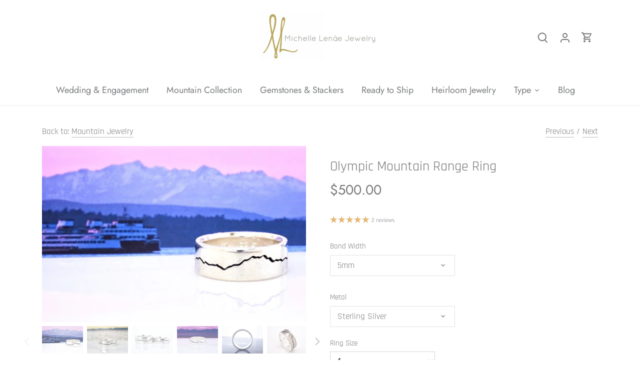

--- FILE ---
content_type: text/html; charset=utf-8
request_url: https://michellelenae.com/collections/mountain-ring/products/olympic-mountain-range-ring
body_size: 64824
content:
<!doctype html>
<html class="no-js" lang="en">
<style>
.quantity{
display: none !important;
}
</style>
<head>
  <!-- Canopy 5.1.0 -->

  <meta charset="utf-8" />
<meta name="viewport" content="width=device-width,initial-scale=1.0" />
<meta http-equiv="X-UA-Compatible" content="IE=edge">

<link rel="preconnect" href="https://cdn.shopify.com" crossorigin>
<link rel="preconnect" href="https://fonts.shopify.com" crossorigin>
<link rel="preconnect" href="https://monorail-edge.shopifysvc.com"><link rel="preload" as="font" href="//michellelenae.com/cdn/fonts/rajdhani/rajdhani_n4.d75f91cce12eba565fc1d8812afb871b8c06c1ae.woff2" type="font/woff2" crossorigin><link rel="preload" as="font" href="//michellelenae.com/cdn/fonts/jost/jost_n4.d47a1b6347ce4a4c9f437608011273009d91f2b7.woff2" type="font/woff2" crossorigin><link rel="preload" as="font" href="//michellelenae.com/cdn/fonts/jost/jost_n4.d47a1b6347ce4a4c9f437608011273009d91f2b7.woff2" type="font/woff2" crossorigin><link rel="preload" as="font" href="//michellelenae.com/cdn/fonts/jost/jost_n4.d47a1b6347ce4a4c9f437608011273009d91f2b7.woff2" type="font/woff2" crossorigin><link rel="preload" href="//michellelenae.com/cdn/shop/t/10/assets/vendor.min.js?v=137803223016851922661696015336" as="script">
<link rel="preload" href="//michellelenae.com/cdn/shop/t/10/assets/theme.js?v=102756645768366188701699301722" as="script"><link rel="canonical" href="http://michellelenae.com/products/olympic-mountain-range-ring" /><link rel="icon" href="//michellelenae.com/cdn/shop/files/favicon1_1edfa2e5-bf40-4091-a823-d7dea0a9c889.png?crop=center&height=48&v=1697659448&width=48" type="image/png"><meta name="description" content="Handcrafted &amp; Made-to-Order - Olympic Mountain Range Ring, Find the perfect mountain ring for your partner, handcrafted by Michelle Lenae in Seattle WA in the Pacific Northwest, outdoor lover and defender all things nature">

  <script src="//d1liekpayvooaz.cloudfront.net/apps/customizery/customizery.js?shop=michelle-lenae-jewelry.myshopify.com"></script>

  <meta name="theme-color" content="#f6f6f6">

  <title>
    Olympic Mountain Range Ring &ndash; Michelle Lenae Jewelry
  </title>

  <meta property="og:site_name" content="Michelle Lenae Jewelry">
<meta property="og:url" content="http://michellelenae.com/products/olympic-mountain-range-ring">
<meta property="og:title" content="Olympic Mountain Range Ring">
<meta property="og:type" content="product">
<meta property="og:description" content="Handcrafted &amp; Made-to-Order - Olympic Mountain Range Ring, Find the perfect mountain ring for your partner, handcrafted by Michelle Lenae in Seattle WA in the Pacific Northwest, outdoor lover and defender all things nature"><meta property="og:image" content="http://michellelenae.com/cdn/shop/products/OlympicsFeature1_1200x1200.jpg?v=1730140270">
  <meta property="og:image:secure_url" content="https://michellelenae.com/cdn/shop/products/OlympicsFeature1_1200x1200.jpg?v=1730140270">
  <meta property="og:image:width" content="4823">
  <meta property="og:image:height" content="3215"><meta property="og:price:amount" content="500.00">
  <meta property="og:price:currency" content="USD"><meta name="twitter:card" content="summary_large_image">
<meta name="twitter:title" content="Olympic Mountain Range Ring">
<meta name="twitter:description" content="Handcrafted &amp; Made-to-Order - Olympic Mountain Range Ring, Find the perfect mountain ring for your partner, handcrafted by Michelle Lenae in Seattle WA in the Pacific Northwest, outdoor lover and defender all things nature">

<style>
    @font-face {
  font-family: Rajdhani;
  font-weight: 400;
  font-style: normal;
  font-display: fallback;
  src: url("//michellelenae.com/cdn/fonts/rajdhani/rajdhani_n4.d75f91cce12eba565fc1d8812afb871b8c06c1ae.woff2") format("woff2"),
       url("//michellelenae.com/cdn/fonts/rajdhani/rajdhani_n4.ba569c8777ef4155de7312c47f1ecce577234039.woff") format("woff");
}

    @font-face {
  font-family: Rajdhani;
  font-weight: 700;
  font-style: normal;
  font-display: fallback;
  src: url("//michellelenae.com/cdn/fonts/rajdhani/rajdhani_n7.25ad6e7387a0b32c9dea8f240076d23b3c06600c.woff2") format("woff2"),
       url("//michellelenae.com/cdn/fonts/rajdhani/rajdhani_n7.18863849438078b0774e5b61305b5af2ee109180.woff") format("woff");
}

    @font-face {
  font-family: Rajdhani;
  font-weight: 500;
  font-style: normal;
  font-display: fallback;
  src: url("//michellelenae.com/cdn/fonts/rajdhani/rajdhani_n5.acefb5969481301850b3475a2ffd70410f1444c1.woff2") format("woff2"),
       url("//michellelenae.com/cdn/fonts/rajdhani/rajdhani_n5.74ad73b8c0c789bb2f6082a25312d3c0f7ebc9a2.woff") format("woff");
}

    
    
    @font-face {
  font-family: Jost;
  font-weight: 400;
  font-style: normal;
  font-display: fallback;
  src: url("//michellelenae.com/cdn/fonts/jost/jost_n4.d47a1b6347ce4a4c9f437608011273009d91f2b7.woff2") format("woff2"),
       url("//michellelenae.com/cdn/fonts/jost/jost_n4.791c46290e672b3f85c3d1c651ef2efa3819eadd.woff") format("woff");
}

    @font-face {
  font-family: Jost;
  font-weight: 400;
  font-style: normal;
  font-display: fallback;
  src: url("//michellelenae.com/cdn/fonts/jost/jost_n4.d47a1b6347ce4a4c9f437608011273009d91f2b7.woff2") format("woff2"),
       url("//michellelenae.com/cdn/fonts/jost/jost_n4.791c46290e672b3f85c3d1c651ef2efa3819eadd.woff") format("woff");
}

    @font-face {
  font-family: Jost;
  font-weight: 400;
  font-style: normal;
  font-display: fallback;
  src: url("//michellelenae.com/cdn/fonts/jost/jost_n4.d47a1b6347ce4a4c9f437608011273009d91f2b7.woff2") format("woff2"),
       url("//michellelenae.com/cdn/fonts/jost/jost_n4.791c46290e672b3f85c3d1c651ef2efa3819eadd.woff") format("woff");
}

    @font-face {
  font-family: Jost;
  font-weight: 600;
  font-style: normal;
  font-display: fallback;
  src: url("//michellelenae.com/cdn/fonts/jost/jost_n6.ec1178db7a7515114a2d84e3dd680832b7af8b99.woff2") format("woff2"),
       url("//michellelenae.com/cdn/fonts/jost/jost_n6.b1178bb6bdd3979fef38e103a3816f6980aeaff9.woff") format("woff");
}

  </style>

  <link href="//michellelenae.com/cdn/shop/t/10/assets/styles.css?v=30325791222767261521759333327" rel="stylesheet" type="text/css" media="all" />

  <script>
    document.documentElement.className = document.documentElement.className.replace('no-js', 'js');
    window.theme = window.theme || {};
    
    theme.money_format_with_code_preference = "${{amount}}";
    
    theme.money_format = "${{amount}}";
    theme.customerIsLoggedIn = false;

    
      theme.shippingCalcMoneyFormat = "${{amount}}";
    

    theme.strings = {
      previous: "Previous",
      next: "Next",
      close: "Close",
      addressError: "Error looking up that address",
      addressNoResults: "No results for that address",
      addressQueryLimit: "You have exceeded the Google API usage limit. Consider upgrading to a \u003ca href=\"https:\/\/developers.google.com\/maps\/premium\/usage-limits\"\u003ePremium Plan\u003c\/a\u003e.",
      authError: "There was a problem authenticating your Google Maps API Key.",
      shippingCalcSubmitButton: "Calculate shipping",
      shippingCalcSubmitButtonDisabled: "Calculating...",
      infiniteScrollCollectionLoading: "Loading more items...",
      infiniteScrollCollectionFinishedMsg : "No more items",
      infiniteScrollBlogLoading: "Loading more articles...",
      infiniteScrollBlogFinishedMsg : "No more articles",
      blogsShowTags: "Show tags",
      priceNonExistent: "Unavailable",
      buttonDefault: "Add to cart",
      buttonNoStock: "Out of stock",
      buttonNoVariant: "Unavailable",
      unitPriceSeparator: " \/ ",
      onlyXLeft: "[[ quantity ]] in stock",
      productAddingToCart: "Adding",
      productAddedToCart: "Added",
      quickbuyAdded: "Added to cart",
      cartSummary: "View cart",
      cartContinue: "Continue shopping",
      colorBoxPrevious: "Previous",
      colorBoxNext: "Next",
      colorBoxClose: "Close",
      imageSlider: "Image slider",
      confirmEmptyCart: "Are you sure you want to empty your cart?",
      inYourCart: "In your cart",
      removeFromCart: "Remove from cart",
      clearAll: "Clear all",
      layout_live_search_see_all: "See all results",
      general_quick_search_pages: "Pages",
      general_quick_search_no_results: "Sorry, we couldn\u0026#39;t find any results",
      products_labels_sold_out: "Sold Out",
      products_labels_sale: "Sale",
      maximumQuantity: "You can only have [quantity] in your cart",
      fullDetails: "Full details",
      cartConfirmRemove: "Are you sure you want to remove this item?"
    };

    theme.routes = {
      root_url: '/',
      account_url: '/account',
      account_login_url: '/account/login',
      account_logout_url: '/account/logout',
      account_recover_url: '/account/recover',
      account_register_url: '/account/register',
      account_addresses_url: '/account/addresses',
      collections_url: '/collections',
      all_products_collection_url: '/collections/all',
      search_url: '/search',
      cart_url: '/cart',
      cart_add_url: '/cart/add',
      cart_change_url: '/cart/change',
      cart_clear_url: '/cart/clear'
    };

    theme.scripts = {
      masonry: "\/\/michellelenae.com\/cdn\/shop\/t\/10\/assets\/masonry.v3.2.2.min.js?v=35330930116813290231696015336",
      jqueryInfiniteScroll: "\/\/michellelenae.com\/cdn\/shop\/t\/10\/assets\/jquery.infinitescroll.2.1.0.min.js?v=12654699346475808781696015336",
      underscore: "\/\/cdnjs.cloudflare.com\/ajax\/libs\/underscore.js\/1.6.0\/underscore-min.js",
      shopifyCommon: "\/\/michellelenae.com\/cdn\/shopifycloud\/storefront\/assets\/themes_support\/shopify_common-5f594365.js",
      jqueryCart: "\/\/michellelenae.com\/cdn\/shop\/t\/10\/assets\/shipping-calculator.v1.0.min.js?v=54722302898366399871696015336"
    };

    theme.settings = {
      cartType: "drawer-dynamic",
      openCartDrawerOnMob: true,
      quickBuyType: "hover",
      superscriptDecimals: false,
      currencyCodeEnabled: false
    }
  </script><script>window.performance && window.performance.mark && window.performance.mark('shopify.content_for_header.start');</script><meta name="google-site-verification" content="VsOncWtcnGkQjlhw5oplk2dLjojyWkXZrM2fwguDUgE">
<meta id="shopify-digital-wallet" name="shopify-digital-wallet" content="/45696024731/digital_wallets/dialog">
<meta name="shopify-checkout-api-token" content="fa8adc0c0ec09983450fc2aa4e58d794">
<meta id="in-context-paypal-metadata" data-shop-id="45696024731" data-venmo-supported="false" data-environment="production" data-locale="en_US" data-paypal-v4="true" data-currency="USD">
<link rel="alternate" type="application/json+oembed" href="http://michellelenae.com/products/olympic-mountain-range-ring.oembed">
<script async="async" src="/checkouts/internal/preloads.js?locale=en-US"></script>
<link rel="preconnect" href="https://shop.app" crossorigin="anonymous">
<script async="async" src="https://shop.app/checkouts/internal/preloads.js?locale=en-US&shop_id=45696024731" crossorigin="anonymous"></script>
<script id="apple-pay-shop-capabilities" type="application/json">{"shopId":45696024731,"countryCode":"US","currencyCode":"USD","merchantCapabilities":["supports3DS"],"merchantId":"gid:\/\/shopify\/Shop\/45696024731","merchantName":"Michelle Lenae Jewelry","requiredBillingContactFields":["postalAddress","email","phone"],"requiredShippingContactFields":["postalAddress","email","phone"],"shippingType":"shipping","supportedNetworks":["visa","masterCard","amex","discover","elo","jcb"],"total":{"type":"pending","label":"Michelle Lenae Jewelry","amount":"1.00"},"shopifyPaymentsEnabled":true,"supportsSubscriptions":true}</script>
<script id="shopify-features" type="application/json">{"accessToken":"fa8adc0c0ec09983450fc2aa4e58d794","betas":["rich-media-storefront-analytics"],"domain":"michellelenae.com","predictiveSearch":true,"shopId":45696024731,"locale":"en"}</script>
<script>var Shopify = Shopify || {};
Shopify.shop = "michelle-lenae-jewelry.myshopify.com";
Shopify.locale = "en";
Shopify.currency = {"active":"USD","rate":"1.0"};
Shopify.country = "US";
Shopify.theme = {"name":"Canopy","id":133574459591,"schema_name":"Canopy","schema_version":"5.1.0","theme_store_id":732,"role":"main"};
Shopify.theme.handle = "null";
Shopify.theme.style = {"id":null,"handle":null};
Shopify.cdnHost = "michellelenae.com/cdn";
Shopify.routes = Shopify.routes || {};
Shopify.routes.root = "/";</script>
<script type="module">!function(o){(o.Shopify=o.Shopify||{}).modules=!0}(window);</script>
<script>!function(o){function n(){var o=[];function n(){o.push(Array.prototype.slice.apply(arguments))}return n.q=o,n}var t=o.Shopify=o.Shopify||{};t.loadFeatures=n(),t.autoloadFeatures=n()}(window);</script>
<script>
  window.ShopifyPay = window.ShopifyPay || {};
  window.ShopifyPay.apiHost = "shop.app\/pay";
  window.ShopifyPay.redirectState = null;
</script>
<script id="shop-js-analytics" type="application/json">{"pageType":"product"}</script>
<script defer="defer" async type="module" src="//michellelenae.com/cdn/shopifycloud/shop-js/modules/v2/client.init-shop-cart-sync_BT-GjEfc.en.esm.js"></script>
<script defer="defer" async type="module" src="//michellelenae.com/cdn/shopifycloud/shop-js/modules/v2/chunk.common_D58fp_Oc.esm.js"></script>
<script defer="defer" async type="module" src="//michellelenae.com/cdn/shopifycloud/shop-js/modules/v2/chunk.modal_xMitdFEc.esm.js"></script>
<script type="module">
  await import("//michellelenae.com/cdn/shopifycloud/shop-js/modules/v2/client.init-shop-cart-sync_BT-GjEfc.en.esm.js");
await import("//michellelenae.com/cdn/shopifycloud/shop-js/modules/v2/chunk.common_D58fp_Oc.esm.js");
await import("//michellelenae.com/cdn/shopifycloud/shop-js/modules/v2/chunk.modal_xMitdFEc.esm.js");

  window.Shopify.SignInWithShop?.initShopCartSync?.({"fedCMEnabled":true,"windoidEnabled":true});

</script>
<script defer="defer" async type="module" src="//michellelenae.com/cdn/shopifycloud/shop-js/modules/v2/client.payment-terms_Ci9AEqFq.en.esm.js"></script>
<script defer="defer" async type="module" src="//michellelenae.com/cdn/shopifycloud/shop-js/modules/v2/chunk.common_D58fp_Oc.esm.js"></script>
<script defer="defer" async type="module" src="//michellelenae.com/cdn/shopifycloud/shop-js/modules/v2/chunk.modal_xMitdFEc.esm.js"></script>
<script type="module">
  await import("//michellelenae.com/cdn/shopifycloud/shop-js/modules/v2/client.payment-terms_Ci9AEqFq.en.esm.js");
await import("//michellelenae.com/cdn/shopifycloud/shop-js/modules/v2/chunk.common_D58fp_Oc.esm.js");
await import("//michellelenae.com/cdn/shopifycloud/shop-js/modules/v2/chunk.modal_xMitdFEc.esm.js");

  
</script>
<script>
  window.Shopify = window.Shopify || {};
  if (!window.Shopify.featureAssets) window.Shopify.featureAssets = {};
  window.Shopify.featureAssets['shop-js'] = {"shop-cart-sync":["modules/v2/client.shop-cart-sync_DZOKe7Ll.en.esm.js","modules/v2/chunk.common_D58fp_Oc.esm.js","modules/v2/chunk.modal_xMitdFEc.esm.js"],"init-fed-cm":["modules/v2/client.init-fed-cm_B6oLuCjv.en.esm.js","modules/v2/chunk.common_D58fp_Oc.esm.js","modules/v2/chunk.modal_xMitdFEc.esm.js"],"shop-cash-offers":["modules/v2/client.shop-cash-offers_D2sdYoxE.en.esm.js","modules/v2/chunk.common_D58fp_Oc.esm.js","modules/v2/chunk.modal_xMitdFEc.esm.js"],"shop-login-button":["modules/v2/client.shop-login-button_QeVjl5Y3.en.esm.js","modules/v2/chunk.common_D58fp_Oc.esm.js","modules/v2/chunk.modal_xMitdFEc.esm.js"],"pay-button":["modules/v2/client.pay-button_DXTOsIq6.en.esm.js","modules/v2/chunk.common_D58fp_Oc.esm.js","modules/v2/chunk.modal_xMitdFEc.esm.js"],"shop-button":["modules/v2/client.shop-button_DQZHx9pm.en.esm.js","modules/v2/chunk.common_D58fp_Oc.esm.js","modules/v2/chunk.modal_xMitdFEc.esm.js"],"avatar":["modules/v2/client.avatar_BTnouDA3.en.esm.js"],"init-windoid":["modules/v2/client.init-windoid_CR1B-cfM.en.esm.js","modules/v2/chunk.common_D58fp_Oc.esm.js","modules/v2/chunk.modal_xMitdFEc.esm.js"],"init-shop-for-new-customer-accounts":["modules/v2/client.init-shop-for-new-customer-accounts_C_vY_xzh.en.esm.js","modules/v2/client.shop-login-button_QeVjl5Y3.en.esm.js","modules/v2/chunk.common_D58fp_Oc.esm.js","modules/v2/chunk.modal_xMitdFEc.esm.js"],"init-shop-email-lookup-coordinator":["modules/v2/client.init-shop-email-lookup-coordinator_BI7n9ZSv.en.esm.js","modules/v2/chunk.common_D58fp_Oc.esm.js","modules/v2/chunk.modal_xMitdFEc.esm.js"],"init-shop-cart-sync":["modules/v2/client.init-shop-cart-sync_BT-GjEfc.en.esm.js","modules/v2/chunk.common_D58fp_Oc.esm.js","modules/v2/chunk.modal_xMitdFEc.esm.js"],"shop-toast-manager":["modules/v2/client.shop-toast-manager_DiYdP3xc.en.esm.js","modules/v2/chunk.common_D58fp_Oc.esm.js","modules/v2/chunk.modal_xMitdFEc.esm.js"],"init-customer-accounts":["modules/v2/client.init-customer-accounts_D9ZNqS-Q.en.esm.js","modules/v2/client.shop-login-button_QeVjl5Y3.en.esm.js","modules/v2/chunk.common_D58fp_Oc.esm.js","modules/v2/chunk.modal_xMitdFEc.esm.js"],"init-customer-accounts-sign-up":["modules/v2/client.init-customer-accounts-sign-up_iGw4briv.en.esm.js","modules/v2/client.shop-login-button_QeVjl5Y3.en.esm.js","modules/v2/chunk.common_D58fp_Oc.esm.js","modules/v2/chunk.modal_xMitdFEc.esm.js"],"shop-follow-button":["modules/v2/client.shop-follow-button_CqMgW2wH.en.esm.js","modules/v2/chunk.common_D58fp_Oc.esm.js","modules/v2/chunk.modal_xMitdFEc.esm.js"],"checkout-modal":["modules/v2/client.checkout-modal_xHeaAweL.en.esm.js","modules/v2/chunk.common_D58fp_Oc.esm.js","modules/v2/chunk.modal_xMitdFEc.esm.js"],"shop-login":["modules/v2/client.shop-login_D91U-Q7h.en.esm.js","modules/v2/chunk.common_D58fp_Oc.esm.js","modules/v2/chunk.modal_xMitdFEc.esm.js"],"lead-capture":["modules/v2/client.lead-capture_BJmE1dJe.en.esm.js","modules/v2/chunk.common_D58fp_Oc.esm.js","modules/v2/chunk.modal_xMitdFEc.esm.js"],"payment-terms":["modules/v2/client.payment-terms_Ci9AEqFq.en.esm.js","modules/v2/chunk.common_D58fp_Oc.esm.js","modules/v2/chunk.modal_xMitdFEc.esm.js"]};
</script>
<script>(function() {
  var isLoaded = false;
  function asyncLoad() {
    if (isLoaded) return;
    isLoaded = true;
    var urls = ["\/\/d1liekpayvooaz.cloudfront.net\/apps\/customizery\/customizery.js?shop=michelle-lenae-jewelry.myshopify.com","https:\/\/static.klaviyo.com\/onsite\/js\/klaviyo.js?company_id=TfTJyx\u0026shop=michelle-lenae-jewelry.myshopify.com","https:\/\/static.klaviyo.com\/onsite\/js\/klaviyo.js?company_id=TfTJyx\u0026shop=michelle-lenae-jewelry.myshopify.com","https:\/\/chimpstatic.com\/mcjs-connected\/js\/users\/f3197562e4475d07b8a6dd39f\/ab2c7266cac5755b3a70208bf.js?shop=michelle-lenae-jewelry.myshopify.com"];
    for (var i = 0; i < urls.length; i++) {
      var s = document.createElement('script');
      s.type = 'text/javascript';
      s.async = true;
      s.src = urls[i];
      var x = document.getElementsByTagName('script')[0];
      x.parentNode.insertBefore(s, x);
    }
  };
  if(window.attachEvent) {
    window.attachEvent('onload', asyncLoad);
  } else {
    window.addEventListener('load', asyncLoad, false);
  }
})();</script>
<script id="__st">var __st={"a":45696024731,"offset":-28800,"reqid":"27d226bd-dbf7-4cd6-aee0-22eee58a77f1-1769324536","pageurl":"michellelenae.com\/collections\/mountain-ring\/products\/olympic-mountain-range-ring","u":"f8333f066509","p":"product","rtyp":"product","rid":6083393126599};</script>
<script>window.ShopifyPaypalV4VisibilityTracking = true;</script>
<script id="captcha-bootstrap">!function(){'use strict';const t='contact',e='account',n='new_comment',o=[[t,t],['blogs',n],['comments',n],[t,'customer']],c=[[e,'customer_login'],[e,'guest_login'],[e,'recover_customer_password'],[e,'create_customer']],r=t=>t.map((([t,e])=>`form[action*='/${t}']:not([data-nocaptcha='true']) input[name='form_type'][value='${e}']`)).join(','),a=t=>()=>t?[...document.querySelectorAll(t)].map((t=>t.form)):[];function s(){const t=[...o],e=r(t);return a(e)}const i='password',u='form_key',d=['recaptcha-v3-token','g-recaptcha-response','h-captcha-response',i],f=()=>{try{return window.sessionStorage}catch{return}},m='__shopify_v',_=t=>t.elements[u];function p(t,e,n=!1){try{const o=window.sessionStorage,c=JSON.parse(o.getItem(e)),{data:r}=function(t){const{data:e,action:n}=t;return t[m]||n?{data:e,action:n}:{data:t,action:n}}(c);for(const[e,n]of Object.entries(r))t.elements[e]&&(t.elements[e].value=n);n&&o.removeItem(e)}catch(o){console.error('form repopulation failed',{error:o})}}const l='form_type',E='cptcha';function T(t){t.dataset[E]=!0}const w=window,h=w.document,L='Shopify',v='ce_forms',y='captcha';let A=!1;((t,e)=>{const n=(g='f06e6c50-85a8-45c8-87d0-21a2b65856fe',I='https://cdn.shopify.com/shopifycloud/storefront-forms-hcaptcha/ce_storefront_forms_captcha_hcaptcha.v1.5.2.iife.js',D={infoText:'Protected by hCaptcha',privacyText:'Privacy',termsText:'Terms'},(t,e,n)=>{const o=w[L][v],c=o.bindForm;if(c)return c(t,g,e,D).then(n);var r;o.q.push([[t,g,e,D],n]),r=I,A||(h.body.append(Object.assign(h.createElement('script'),{id:'captcha-provider',async:!0,src:r})),A=!0)});var g,I,D;w[L]=w[L]||{},w[L][v]=w[L][v]||{},w[L][v].q=[],w[L][y]=w[L][y]||{},w[L][y].protect=function(t,e){n(t,void 0,e),T(t)},Object.freeze(w[L][y]),function(t,e,n,w,h,L){const[v,y,A,g]=function(t,e,n){const i=e?o:[],u=t?c:[],d=[...i,...u],f=r(d),m=r(i),_=r(d.filter((([t,e])=>n.includes(e))));return[a(f),a(m),a(_),s()]}(w,h,L),I=t=>{const e=t.target;return e instanceof HTMLFormElement?e:e&&e.form},D=t=>v().includes(t);t.addEventListener('submit',(t=>{const e=I(t);if(!e)return;const n=D(e)&&!e.dataset.hcaptchaBound&&!e.dataset.recaptchaBound,o=_(e),c=g().includes(e)&&(!o||!o.value);(n||c)&&t.preventDefault(),c&&!n&&(function(t){try{if(!f())return;!function(t){const e=f();if(!e)return;const n=_(t);if(!n)return;const o=n.value;o&&e.removeItem(o)}(t);const e=Array.from(Array(32),(()=>Math.random().toString(36)[2])).join('');!function(t,e){_(t)||t.append(Object.assign(document.createElement('input'),{type:'hidden',name:u})),t.elements[u].value=e}(t,e),function(t,e){const n=f();if(!n)return;const o=[...t.querySelectorAll(`input[type='${i}']`)].map((({name:t})=>t)),c=[...d,...o],r={};for(const[a,s]of new FormData(t).entries())c.includes(a)||(r[a]=s);n.setItem(e,JSON.stringify({[m]:1,action:t.action,data:r}))}(t,e)}catch(e){console.error('failed to persist form',e)}}(e),e.submit())}));const S=(t,e)=>{t&&!t.dataset[E]&&(n(t,e.some((e=>e===t))),T(t))};for(const o of['focusin','change'])t.addEventListener(o,(t=>{const e=I(t);D(e)&&S(e,y())}));const B=e.get('form_key'),M=e.get(l),P=B&&M;t.addEventListener('DOMContentLoaded',(()=>{const t=y();if(P)for(const e of t)e.elements[l].value===M&&p(e,B);[...new Set([...A(),...v().filter((t=>'true'===t.dataset.shopifyCaptcha))])].forEach((e=>S(e,t)))}))}(h,new URLSearchParams(w.location.search),n,t,e,['guest_login'])})(!0,!0)}();</script>
<script integrity="sha256-4kQ18oKyAcykRKYeNunJcIwy7WH5gtpwJnB7kiuLZ1E=" data-source-attribution="shopify.loadfeatures" defer="defer" src="//michellelenae.com/cdn/shopifycloud/storefront/assets/storefront/load_feature-a0a9edcb.js" crossorigin="anonymous"></script>
<script crossorigin="anonymous" defer="defer" src="//michellelenae.com/cdn/shopifycloud/storefront/assets/shopify_pay/storefront-65b4c6d7.js?v=20250812"></script>
<script data-source-attribution="shopify.dynamic_checkout.dynamic.init">var Shopify=Shopify||{};Shopify.PaymentButton=Shopify.PaymentButton||{isStorefrontPortableWallets:!0,init:function(){window.Shopify.PaymentButton.init=function(){};var t=document.createElement("script");t.src="https://michellelenae.com/cdn/shopifycloud/portable-wallets/latest/portable-wallets.en.js",t.type="module",document.head.appendChild(t)}};
</script>
<script data-source-attribution="shopify.dynamic_checkout.buyer_consent">
  function portableWalletsHideBuyerConsent(e){var t=document.getElementById("shopify-buyer-consent"),n=document.getElementById("shopify-subscription-policy-button");t&&n&&(t.classList.add("hidden"),t.setAttribute("aria-hidden","true"),n.removeEventListener("click",e))}function portableWalletsShowBuyerConsent(e){var t=document.getElementById("shopify-buyer-consent"),n=document.getElementById("shopify-subscription-policy-button");t&&n&&(t.classList.remove("hidden"),t.removeAttribute("aria-hidden"),n.addEventListener("click",e))}window.Shopify?.PaymentButton&&(window.Shopify.PaymentButton.hideBuyerConsent=portableWalletsHideBuyerConsent,window.Shopify.PaymentButton.showBuyerConsent=portableWalletsShowBuyerConsent);
</script>
<script data-source-attribution="shopify.dynamic_checkout.cart.bootstrap">document.addEventListener("DOMContentLoaded",(function(){function t(){return document.querySelector("shopify-accelerated-checkout-cart, shopify-accelerated-checkout")}if(t())Shopify.PaymentButton.init();else{new MutationObserver((function(e,n){t()&&(Shopify.PaymentButton.init(),n.disconnect())})).observe(document.body,{childList:!0,subtree:!0})}}));
</script>
<link id="shopify-accelerated-checkout-styles" rel="stylesheet" media="screen" href="https://michellelenae.com/cdn/shopifycloud/portable-wallets/latest/accelerated-checkout-backwards-compat.css" crossorigin="anonymous">
<style id="shopify-accelerated-checkout-cart">
        #shopify-buyer-consent {
  margin-top: 1em;
  display: inline-block;
  width: 100%;
}

#shopify-buyer-consent.hidden {
  display: none;
}

#shopify-subscription-policy-button {
  background: none;
  border: none;
  padding: 0;
  text-decoration: underline;
  font-size: inherit;
  cursor: pointer;
}

#shopify-subscription-policy-button::before {
  box-shadow: none;
}

      </style>

<script>window.performance && window.performance.mark && window.performance.mark('shopify.content_for_header.end');</script>
<!-- BEGIN app block: shopify://apps/judge-me-reviews/blocks/judgeme_core/61ccd3b1-a9f2-4160-9fe9-4fec8413e5d8 --><!-- Start of Judge.me Core -->






<link rel="dns-prefetch" href="https://cdnwidget.judge.me">
<link rel="dns-prefetch" href="https://cdn.judge.me">
<link rel="dns-prefetch" href="https://cdn1.judge.me">
<link rel="dns-prefetch" href="https://api.judge.me">

<script data-cfasync='false' class='jdgm-settings-script'>window.jdgmSettings={"pagination":5,"disable_web_reviews":false,"badge_no_review_text":"No reviews","badge_n_reviews_text":"{{ n }} review/reviews","badge_star_color":"#E2B670","hide_badge_preview_if_no_reviews":true,"badge_hide_text":false,"enforce_center_preview_badge":false,"widget_title":"Customer Reviews","widget_open_form_text":"Write a review","widget_close_form_text":"Cancel review","widget_refresh_page_text":"Refresh page","widget_summary_text":"Based on {{ number_of_reviews }} review/reviews","widget_no_review_text":"Be the first to write a review","widget_name_field_text":"Display name","widget_verified_name_field_text":"Verified Name (public)","widget_name_placeholder_text":"Display name","widget_required_field_error_text":"This field is required.","widget_email_field_text":"Email address","widget_verified_email_field_text":"Verified Email (private, can not be edited)","widget_email_placeholder_text":"Your email address","widget_email_field_error_text":"Please enter a valid email address.","widget_rating_field_text":"Rating","widget_review_title_field_text":"Review Title","widget_review_title_placeholder_text":"Give your review a title","widget_review_body_field_text":"Review content","widget_review_body_placeholder_text":"Start writing here...","widget_pictures_field_text":"Picture/Video (optional)","widget_submit_review_text":"Submit Review","widget_submit_verified_review_text":"Submit Verified Review","widget_submit_success_msg_with_auto_publish":"Thank you! Please refresh the page in a few moments to see your review. You can remove or edit your review by logging into \u003ca href='https://judge.me/login' target='_blank' rel='nofollow noopener'\u003eJudge.me\u003c/a\u003e","widget_submit_success_msg_no_auto_publish":"Thank you! Your review will be published as soon as it is approved by the shop admin. You can remove or edit your review by logging into \u003ca href='https://judge.me/login' target='_blank' rel='nofollow noopener'\u003eJudge.me\u003c/a\u003e","widget_show_default_reviews_out_of_total_text":"Showing {{ n_reviews_shown }} out of {{ n_reviews }} reviews.","widget_show_all_link_text":"Show all","widget_show_less_link_text":"Show less","widget_author_said_text":"{{ reviewer_name }} said:","widget_days_text":"{{ n }} days ago","widget_weeks_text":"{{ n }} week/weeks ago","widget_months_text":"{{ n }} month/months ago","widget_years_text":"{{ n }} year/years ago","widget_yesterday_text":"Yesterday","widget_today_text":"Today","widget_replied_text":"\u003e\u003e {{ shop_name }} replied:","widget_read_more_text":"Read more","widget_reviewer_name_as_initial":"","widget_rating_filter_color":"#fbcd0a","widget_rating_filter_see_all_text":"See all reviews","widget_sorting_most_recent_text":"Most Recent","widget_sorting_highest_rating_text":"Highest Rating","widget_sorting_lowest_rating_text":"Lowest Rating","widget_sorting_with_pictures_text":"Only Pictures","widget_sorting_most_helpful_text":"Most Helpful","widget_open_question_form_text":"Ask a question","widget_reviews_subtab_text":"Reviews","widget_questions_subtab_text":"Questions","widget_question_label_text":"Question","widget_answer_label_text":"Answer","widget_question_placeholder_text":"Write your question here","widget_submit_question_text":"Submit Question","widget_question_submit_success_text":"Thank you for your question! We will notify you once it gets answered.","widget_star_color":"#E2B670","verified_badge_text":"Verified","verified_badge_bg_color":"","verified_badge_text_color":"","verified_badge_placement":"left-of-reviewer-name","widget_review_max_height":"","widget_hide_border":false,"widget_social_share":false,"widget_thumb":false,"widget_review_location_show":false,"widget_location_format":"","all_reviews_include_out_of_store_products":true,"all_reviews_out_of_store_text":"(out of store)","all_reviews_pagination":100,"all_reviews_product_name_prefix_text":"about","enable_review_pictures":true,"enable_question_anwser":false,"widget_theme":"default","review_date_format":"mm/dd/yyyy","default_sort_method":"most-recent","widget_product_reviews_subtab_text":"Product Reviews","widget_shop_reviews_subtab_text":"Shop Reviews","widget_other_products_reviews_text":"Reviews for other products","widget_store_reviews_subtab_text":"Store reviews","widget_no_store_reviews_text":"This store hasn't received any reviews yet","widget_web_restriction_product_reviews_text":"This product hasn't received any reviews yet","widget_no_items_text":"No items found","widget_show_more_text":"Show more","widget_write_a_store_review_text":"Write a Store Review","widget_other_languages_heading":"Reviews in Other Languages","widget_translate_review_text":"Translate review to {{ language }}","widget_translating_review_text":"Translating...","widget_show_original_translation_text":"Show original ({{ language }})","widget_translate_review_failed_text":"Review couldn't be translated.","widget_translate_review_retry_text":"Retry","widget_translate_review_try_again_later_text":"Try again later","show_product_url_for_grouped_product":false,"widget_sorting_pictures_first_text":"Pictures First","show_pictures_on_all_rev_page_mobile":false,"show_pictures_on_all_rev_page_desktop":false,"floating_tab_hide_mobile_install_preference":false,"floating_tab_button_name":"★ Reviews","floating_tab_title":"Let customers speak for us","floating_tab_button_color":"","floating_tab_button_background_color":"","floating_tab_url":"","floating_tab_url_enabled":false,"floating_tab_tab_style":"text","all_reviews_text_badge_text":"Customers rate us {{ shop.metafields.judgeme.all_reviews_rating | round: 1 }}/5 based on {{ shop.metafields.judgeme.all_reviews_count }} reviews.","all_reviews_text_badge_text_branded_style":"{{ shop.metafields.judgeme.all_reviews_rating | round: 1 }} out of 5 stars based on {{ shop.metafields.judgeme.all_reviews_count }} reviews","is_all_reviews_text_badge_a_link":false,"show_stars_for_all_reviews_text_badge":false,"all_reviews_text_badge_url":"","all_reviews_text_style":"branded","all_reviews_text_color_style":"judgeme_brand_color","all_reviews_text_color":"#108474","all_reviews_text_show_jm_brand":true,"featured_carousel_show_header":true,"featured_carousel_title":"Let customers speak for us","testimonials_carousel_title":"Customers are saying","videos_carousel_title":"Real customer stories","cards_carousel_title":"Customers are saying","featured_carousel_count_text":"from {{ n }} reviews","featured_carousel_add_link_to_all_reviews_page":false,"featured_carousel_url":"","featured_carousel_show_images":true,"featured_carousel_autoslide_interval":5,"featured_carousel_arrows_on_the_sides":false,"featured_carousel_height":250,"featured_carousel_width":80,"featured_carousel_image_size":0,"featured_carousel_image_height":250,"featured_carousel_arrow_color":"#eeeeee","verified_count_badge_style":"branded","verified_count_badge_orientation":"horizontal","verified_count_badge_color_style":"judgeme_brand_color","verified_count_badge_color":"#108474","is_verified_count_badge_a_link":false,"verified_count_badge_url":"","verified_count_badge_show_jm_brand":true,"widget_rating_preset_default":5,"widget_first_sub_tab":"product-reviews","widget_show_histogram":true,"widget_histogram_use_custom_color":false,"widget_pagination_use_custom_color":false,"widget_star_use_custom_color":true,"widget_verified_badge_use_custom_color":false,"widget_write_review_use_custom_color":false,"picture_reminder_submit_button":"Upload Pictures","enable_review_videos":false,"mute_video_by_default":false,"widget_sorting_videos_first_text":"Videos First","widget_review_pending_text":"Pending","featured_carousel_items_for_large_screen":3,"social_share_options_order":"Facebook,Twitter","remove_microdata_snippet":false,"disable_json_ld":false,"enable_json_ld_products":false,"preview_badge_show_question_text":false,"preview_badge_no_question_text":"No questions","preview_badge_n_question_text":"{{ number_of_questions }} question/questions","qa_badge_show_icon":false,"qa_badge_position":"same-row","remove_judgeme_branding":false,"widget_add_search_bar":false,"widget_search_bar_placeholder":"Search","widget_sorting_verified_only_text":"Verified only","featured_carousel_theme":"default","featured_carousel_show_rating":true,"featured_carousel_show_title":true,"featured_carousel_show_body":true,"featured_carousel_show_date":false,"featured_carousel_show_reviewer":true,"featured_carousel_show_product":false,"featured_carousel_header_background_color":"#108474","featured_carousel_header_text_color":"#ffffff","featured_carousel_name_product_separator":"reviewed","featured_carousel_full_star_background":"#108474","featured_carousel_empty_star_background":"#dadada","featured_carousel_vertical_theme_background":"#f9fafb","featured_carousel_verified_badge_enable":true,"featured_carousel_verified_badge_color":"#108474","featured_carousel_border_style":"round","featured_carousel_review_line_length_limit":3,"featured_carousel_more_reviews_button_text":"Read more reviews","featured_carousel_view_product_button_text":"View product","all_reviews_page_load_reviews_on":"scroll","all_reviews_page_load_more_text":"Load More Reviews","disable_fb_tab_reviews":false,"enable_ajax_cdn_cache":false,"widget_advanced_speed_features":5,"widget_public_name_text":"displayed publicly like","default_reviewer_name":"John Smith","default_reviewer_name_has_non_latin":true,"widget_reviewer_anonymous":"Anonymous","medals_widget_title":"Judge.me Review Medals","medals_widget_background_color":"#f9fafb","medals_widget_position":"footer_all_pages","medals_widget_border_color":"#f9fafb","medals_widget_verified_text_position":"left","medals_widget_use_monochromatic_version":false,"medals_widget_elements_color":"#108474","show_reviewer_avatar":true,"widget_invalid_yt_video_url_error_text":"Not a YouTube video URL","widget_max_length_field_error_text":"Please enter no more than {0} characters.","widget_show_country_flag":false,"widget_show_collected_via_shop_app":true,"widget_verified_by_shop_badge_style":"light","widget_verified_by_shop_text":"Verified by Shop","widget_show_photo_gallery":false,"widget_load_with_code_splitting":true,"widget_ugc_install_preference":false,"widget_ugc_title":"Made by us, Shared by you","widget_ugc_subtitle":"Tag us to see your picture featured in our page","widget_ugc_arrows_color":"#ffffff","widget_ugc_primary_button_text":"Buy Now","widget_ugc_primary_button_background_color":"#108474","widget_ugc_primary_button_text_color":"#ffffff","widget_ugc_primary_button_border_width":"0","widget_ugc_primary_button_border_style":"none","widget_ugc_primary_button_border_color":"#108474","widget_ugc_primary_button_border_radius":"25","widget_ugc_secondary_button_text":"Load More","widget_ugc_secondary_button_background_color":"#ffffff","widget_ugc_secondary_button_text_color":"#108474","widget_ugc_secondary_button_border_width":"2","widget_ugc_secondary_button_border_style":"solid","widget_ugc_secondary_button_border_color":"#108474","widget_ugc_secondary_button_border_radius":"25","widget_ugc_reviews_button_text":"View Reviews","widget_ugc_reviews_button_background_color":"#ffffff","widget_ugc_reviews_button_text_color":"#108474","widget_ugc_reviews_button_border_width":"2","widget_ugc_reviews_button_border_style":"solid","widget_ugc_reviews_button_border_color":"#108474","widget_ugc_reviews_button_border_radius":"25","widget_ugc_reviews_button_link_to":"judgeme-reviews-page","widget_ugc_show_post_date":true,"widget_ugc_max_width":"800","widget_rating_metafield_value_type":true,"widget_primary_color":"#E2B670","widget_enable_secondary_color":true,"widget_secondary_color":"#edf5f5","widget_summary_average_rating_text":"{{ average_rating }} out of 5","widget_media_grid_title":"Customer photos \u0026 videos","widget_media_grid_see_more_text":"See more","widget_round_style":false,"widget_show_product_medals":false,"widget_verified_by_judgeme_text":"Verified by Judge.me","widget_show_store_medals":true,"widget_verified_by_judgeme_text_in_store_medals":"Verified by Judge.me","widget_media_field_exceed_quantity_message":"Sorry, we can only accept {{ max_media }} for one review.","widget_media_field_exceed_limit_message":"{{ file_name }} is too large, please select a {{ media_type }} less than {{ size_limit }}MB.","widget_review_submitted_text":"Review Submitted!","widget_question_submitted_text":"Question Submitted!","widget_close_form_text_question":"Cancel","widget_write_your_answer_here_text":"Write your answer here","widget_enabled_branded_link":true,"widget_show_collected_by_judgeme":true,"widget_reviewer_name_color":"","widget_write_review_text_color":"","widget_write_review_bg_color":"","widget_collected_by_judgeme_text":"collected by Judge.me","widget_pagination_type":"standard","widget_load_more_text":"Load More","widget_load_more_color":"#108474","widget_full_review_text":"Full Review","widget_read_more_reviews_text":"Read More Reviews","widget_read_questions_text":"Read Questions","widget_questions_and_answers_text":"Questions \u0026 Answers","widget_verified_by_text":"Verified by","widget_verified_text":"Verified","widget_number_of_reviews_text":"{{ number_of_reviews }} reviews","widget_back_button_text":"Back","widget_next_button_text":"Next","widget_custom_forms_filter_button":"Filters","custom_forms_style":"horizontal","widget_show_review_information":false,"how_reviews_are_collected":"How reviews are collected?","widget_show_review_keywords":false,"widget_gdpr_statement":"How we use your data: We'll only contact you about the review you left, and only if necessary. By submitting your review, you agree to Judge.me's \u003ca href='https://judge.me/terms' target='_blank' rel='nofollow noopener'\u003eterms\u003c/a\u003e, \u003ca href='https://judge.me/privacy' target='_blank' rel='nofollow noopener'\u003eprivacy\u003c/a\u003e and \u003ca href='https://judge.me/content-policy' target='_blank' rel='nofollow noopener'\u003econtent\u003c/a\u003e policies.","widget_multilingual_sorting_enabled":false,"widget_translate_review_content_enabled":false,"widget_translate_review_content_method":"manual","popup_widget_review_selection":"automatically_with_pictures","popup_widget_round_border_style":true,"popup_widget_show_title":true,"popup_widget_show_body":true,"popup_widget_show_reviewer":false,"popup_widget_show_product":true,"popup_widget_show_pictures":true,"popup_widget_use_review_picture":true,"popup_widget_show_on_home_page":true,"popup_widget_show_on_product_page":true,"popup_widget_show_on_collection_page":true,"popup_widget_show_on_cart_page":true,"popup_widget_position":"bottom_left","popup_widget_first_review_delay":5,"popup_widget_duration":5,"popup_widget_interval":5,"popup_widget_review_count":5,"popup_widget_hide_on_mobile":true,"review_snippet_widget_round_border_style":true,"review_snippet_widget_card_color":"#FFFFFF","review_snippet_widget_slider_arrows_background_color":"#FFFFFF","review_snippet_widget_slider_arrows_color":"#000000","review_snippet_widget_star_color":"#108474","show_product_variant":false,"all_reviews_product_variant_label_text":"Variant: ","widget_show_verified_branding":true,"widget_ai_summary_title":"Customers say","widget_ai_summary_disclaimer":"AI-powered review summary based on recent customer reviews","widget_show_ai_summary":false,"widget_show_ai_summary_bg":false,"widget_show_review_title_input":true,"redirect_reviewers_invited_via_email":"review_widget","request_store_review_after_product_review":false,"request_review_other_products_in_order":false,"review_form_color_scheme":"default","review_form_corner_style":"square","review_form_star_color":{},"review_form_text_color":"#333333","review_form_background_color":"#ffffff","review_form_field_background_color":"#fafafa","review_form_button_color":{},"review_form_button_text_color":"#ffffff","review_form_modal_overlay_color":"#000000","review_content_screen_title_text":"How would you rate this product?","review_content_introduction_text":"We would love it if you would share a bit about your experience.","store_review_form_title_text":"How would you rate this store?","store_review_form_introduction_text":"We would love it if you would share a bit about your experience.","show_review_guidance_text":true,"one_star_review_guidance_text":"Poor","five_star_review_guidance_text":"Great","customer_information_screen_title_text":"About you","customer_information_introduction_text":"Please tell us more about you.","custom_questions_screen_title_text":"Your experience in more detail","custom_questions_introduction_text":"Here are a few questions to help us understand more about your experience.","review_submitted_screen_title_text":"Thanks for your review!","review_submitted_screen_thank_you_text":"We are processing it and it will appear on the store soon.","review_submitted_screen_email_verification_text":"Please confirm your email by clicking the link we just sent you. This helps us keep reviews authentic.","review_submitted_request_store_review_text":"Would you like to share your experience of shopping with us?","review_submitted_review_other_products_text":"Would you like to review these products?","store_review_screen_title_text":"Would you like to share your experience of shopping with us?","store_review_introduction_text":"We value your feedback and use it to improve. Please share any thoughts or suggestions you have.","reviewer_media_screen_title_picture_text":"Share a picture","reviewer_media_introduction_picture_text":"Upload a photo to support your review.","reviewer_media_screen_title_video_text":"Share a video","reviewer_media_introduction_video_text":"Upload a video to support your review.","reviewer_media_screen_title_picture_or_video_text":"Share a picture or video","reviewer_media_introduction_picture_or_video_text":"Upload a photo or video to support your review.","reviewer_media_youtube_url_text":"Paste your Youtube URL here","advanced_settings_next_step_button_text":"Next","advanced_settings_close_review_button_text":"Close","modal_write_review_flow":false,"write_review_flow_required_text":"Required","write_review_flow_privacy_message_text":"We respect your privacy.","write_review_flow_anonymous_text":"Post review as anonymous","write_review_flow_visibility_text":"This won't be visible to other customers.","write_review_flow_multiple_selection_help_text":"Select as many as you like","write_review_flow_single_selection_help_text":"Select one option","write_review_flow_required_field_error_text":"This field is required","write_review_flow_invalid_email_error_text":"Please enter a valid email address","write_review_flow_max_length_error_text":"Max. {{ max_length }} characters.","write_review_flow_media_upload_text":"\u003cb\u003eClick to upload\u003c/b\u003e or drag and drop","write_review_flow_gdpr_statement":"We'll only contact you about your review if necessary. By submitting your review, you agree to our \u003ca href='https://judge.me/terms' target='_blank' rel='nofollow noopener'\u003eterms and conditions\u003c/a\u003e and \u003ca href='https://judge.me/privacy' target='_blank' rel='nofollow noopener'\u003eprivacy policy\u003c/a\u003e.","rating_only_reviews_enabled":false,"show_negative_reviews_help_screen":false,"new_review_flow_help_screen_rating_threshold":3,"negative_review_resolution_screen_title_text":"Tell us more","negative_review_resolution_text":"Your experience matters to us. If there were issues with your purchase, we're here to help. Feel free to reach out to us, we'd love the opportunity to make things right.","negative_review_resolution_button_text":"Contact us","negative_review_resolution_proceed_with_review_text":"Leave a review","negative_review_resolution_subject":"Issue with purchase from {{ shop_name }}.{{ order_name }}","preview_badge_collection_page_install_status":false,"widget_review_custom_css":"","preview_badge_custom_css":"","preview_badge_stars_count":"5-stars","featured_carousel_custom_css":"","floating_tab_custom_css":"","all_reviews_widget_custom_css":"","medals_widget_custom_css":"","verified_badge_custom_css":"","all_reviews_text_custom_css":"","transparency_badges_collected_via_store_invite":false,"transparency_badges_from_another_provider":false,"transparency_badges_collected_from_store_visitor":false,"transparency_badges_collected_by_verified_review_provider":false,"transparency_badges_earned_reward":false,"transparency_badges_collected_via_store_invite_text":"Review collected via store invitation","transparency_badges_from_another_provider_text":"Review collected from another provider","transparency_badges_collected_from_store_visitor_text":"Review collected from a store visitor","transparency_badges_written_in_google_text":"Review written in Google","transparency_badges_written_in_etsy_text":"Review written in Etsy","transparency_badges_written_in_shop_app_text":"Review written in Shop App","transparency_badges_earned_reward_text":"Review earned a reward for future purchase","product_review_widget_per_page":10,"widget_store_review_label_text":"Review about the store","checkout_comment_extension_title_on_product_page":"Customer Comments","checkout_comment_extension_num_latest_comment_show":5,"checkout_comment_extension_format":"name_and_timestamp","checkout_comment_customer_name":"last_initial","checkout_comment_comment_notification":true,"preview_badge_collection_page_install_preference":false,"preview_badge_home_page_install_preference":false,"preview_badge_product_page_install_preference":false,"review_widget_install_preference":"","review_carousel_install_preference":false,"floating_reviews_tab_install_preference":"none","verified_reviews_count_badge_install_preference":false,"all_reviews_text_install_preference":false,"review_widget_best_location":false,"judgeme_medals_install_preference":false,"review_widget_revamp_enabled":false,"review_widget_qna_enabled":false,"review_widget_header_theme":"minimal","review_widget_widget_title_enabled":true,"review_widget_header_text_size":"medium","review_widget_header_text_weight":"regular","review_widget_average_rating_style":"compact","review_widget_bar_chart_enabled":true,"review_widget_bar_chart_type":"numbers","review_widget_bar_chart_style":"standard","review_widget_expanded_media_gallery_enabled":false,"review_widget_reviews_section_theme":"standard","review_widget_image_style":"thumbnails","review_widget_review_image_ratio":"square","review_widget_stars_size":"medium","review_widget_verified_badge":"standard_text","review_widget_review_title_text_size":"medium","review_widget_review_text_size":"medium","review_widget_review_text_length":"medium","review_widget_number_of_columns_desktop":3,"review_widget_carousel_transition_speed":5,"review_widget_custom_questions_answers_display":"always","review_widget_button_text_color":"#FFFFFF","review_widget_text_color":"#000000","review_widget_lighter_text_color":"#7B7B7B","review_widget_corner_styling":"soft","review_widget_review_word_singular":"review","review_widget_review_word_plural":"reviews","review_widget_voting_label":"Helpful?","review_widget_shop_reply_label":"Reply from {{ shop_name }}:","review_widget_filters_title":"Filters","qna_widget_question_word_singular":"Question","qna_widget_question_word_plural":"Questions","qna_widget_answer_reply_label":"Answer from {{ answerer_name }}:","qna_content_screen_title_text":"Ask a question about this product","qna_widget_question_required_field_error_text":"Please enter your question.","qna_widget_flow_gdpr_statement":"We'll only contact you about your question if necessary. By submitting your question, you agree to our \u003ca href='https://judge.me/terms' target='_blank' rel='nofollow noopener'\u003eterms and conditions\u003c/a\u003e and \u003ca href='https://judge.me/privacy' target='_blank' rel='nofollow noopener'\u003eprivacy policy\u003c/a\u003e.","qna_widget_question_submitted_text":"Thanks for your question!","qna_widget_close_form_text_question":"Close","qna_widget_question_submit_success_text":"We’ll notify you by email when your question is answered.","all_reviews_widget_v2025_enabled":false,"all_reviews_widget_v2025_header_theme":"default","all_reviews_widget_v2025_widget_title_enabled":true,"all_reviews_widget_v2025_header_text_size":"medium","all_reviews_widget_v2025_header_text_weight":"regular","all_reviews_widget_v2025_average_rating_style":"compact","all_reviews_widget_v2025_bar_chart_enabled":true,"all_reviews_widget_v2025_bar_chart_type":"numbers","all_reviews_widget_v2025_bar_chart_style":"standard","all_reviews_widget_v2025_expanded_media_gallery_enabled":false,"all_reviews_widget_v2025_show_store_medals":true,"all_reviews_widget_v2025_show_photo_gallery":true,"all_reviews_widget_v2025_show_review_keywords":false,"all_reviews_widget_v2025_show_ai_summary":false,"all_reviews_widget_v2025_show_ai_summary_bg":false,"all_reviews_widget_v2025_add_search_bar":false,"all_reviews_widget_v2025_default_sort_method":"most-recent","all_reviews_widget_v2025_reviews_per_page":10,"all_reviews_widget_v2025_reviews_section_theme":"default","all_reviews_widget_v2025_image_style":"thumbnails","all_reviews_widget_v2025_review_image_ratio":"square","all_reviews_widget_v2025_stars_size":"medium","all_reviews_widget_v2025_verified_badge":"bold_badge","all_reviews_widget_v2025_review_title_text_size":"medium","all_reviews_widget_v2025_review_text_size":"medium","all_reviews_widget_v2025_review_text_length":"medium","all_reviews_widget_v2025_number_of_columns_desktop":3,"all_reviews_widget_v2025_carousel_transition_speed":5,"all_reviews_widget_v2025_custom_questions_answers_display":"always","all_reviews_widget_v2025_show_product_variant":false,"all_reviews_widget_v2025_show_reviewer_avatar":true,"all_reviews_widget_v2025_reviewer_name_as_initial":"","all_reviews_widget_v2025_review_location_show":false,"all_reviews_widget_v2025_location_format":"","all_reviews_widget_v2025_show_country_flag":false,"all_reviews_widget_v2025_verified_by_shop_badge_style":"light","all_reviews_widget_v2025_social_share":false,"all_reviews_widget_v2025_social_share_options_order":"Facebook,Twitter,LinkedIn,Pinterest","all_reviews_widget_v2025_pagination_type":"standard","all_reviews_widget_v2025_button_text_color":"#FFFFFF","all_reviews_widget_v2025_text_color":"#000000","all_reviews_widget_v2025_lighter_text_color":"#7B7B7B","all_reviews_widget_v2025_corner_styling":"soft","all_reviews_widget_v2025_title":"Customer reviews","all_reviews_widget_v2025_ai_summary_title":"Customers say about this store","all_reviews_widget_v2025_no_review_text":"Be the first to write a review","platform":"shopify","branding_url":"https://app.judge.me/reviews","branding_text":"Powered by Judge.me","locale":"en","reply_name":"Michelle Lenae Jewelry","widget_version":"3.0","footer":true,"autopublish":true,"review_dates":true,"enable_custom_form":false,"shop_locale":"en","enable_multi_locales_translations":false,"show_review_title_input":true,"review_verification_email_status":"always","can_be_branded":false,"reply_name_text":"Michelle Lenae Jewelry"};</script> <style class='jdgm-settings-style'>.jdgm-xx{left:0}:root{--jdgm-primary-color: #E2B670;--jdgm-secondary-color: #edf5f5;--jdgm-star-color: #E2B670;--jdgm-write-review-text-color: white;--jdgm-write-review-bg-color: #E2B670;--jdgm-paginate-color: #E2B670;--jdgm-border-radius: 0;--jdgm-reviewer-name-color: #E2B670}.jdgm-histogram__bar-content{background-color:#E2B670}.jdgm-rev[data-verified-buyer=true] .jdgm-rev__icon.jdgm-rev__icon:after,.jdgm-rev__buyer-badge.jdgm-rev__buyer-badge{color:white;background-color:#E2B670}.jdgm-review-widget--small .jdgm-gallery.jdgm-gallery .jdgm-gallery__thumbnail-link:nth-child(8) .jdgm-gallery__thumbnail-wrapper.jdgm-gallery__thumbnail-wrapper:before{content:"See more"}@media only screen and (min-width: 768px){.jdgm-gallery.jdgm-gallery .jdgm-gallery__thumbnail-link:nth-child(8) .jdgm-gallery__thumbnail-wrapper.jdgm-gallery__thumbnail-wrapper:before{content:"See more"}}.jdgm-preview-badge .jdgm-star.jdgm-star{color:#E2B670}.jdgm-prev-badge[data-average-rating='0.00']{display:none !important}.jdgm-author-all-initials{display:none !important}.jdgm-author-last-initial{display:none !important}.jdgm-rev-widg__title{visibility:hidden}.jdgm-rev-widg__summary-text{visibility:hidden}.jdgm-prev-badge__text{visibility:hidden}.jdgm-rev__prod-link-prefix:before{content:'about'}.jdgm-rev__variant-label:before{content:'Variant: '}.jdgm-rev__out-of-store-text:before{content:'(out of store)'}@media only screen and (min-width: 768px){.jdgm-rev__pics .jdgm-rev_all-rev-page-picture-separator,.jdgm-rev__pics .jdgm-rev__product-picture{display:none}}@media only screen and (max-width: 768px){.jdgm-rev__pics .jdgm-rev_all-rev-page-picture-separator,.jdgm-rev__pics .jdgm-rev__product-picture{display:none}}.jdgm-preview-badge[data-template="product"]{display:none !important}.jdgm-preview-badge[data-template="collection"]{display:none !important}.jdgm-preview-badge[data-template="index"]{display:none !important}.jdgm-review-widget[data-from-snippet="true"]{display:none !important}.jdgm-verified-count-badget[data-from-snippet="true"]{display:none !important}.jdgm-carousel-wrapper[data-from-snippet="true"]{display:none !important}.jdgm-all-reviews-text[data-from-snippet="true"]{display:none !important}.jdgm-medals-section[data-from-snippet="true"]{display:none !important}.jdgm-ugc-media-wrapper[data-from-snippet="true"]{display:none !important}.jdgm-rev__transparency-badge[data-badge-type="review_collected_via_store_invitation"]{display:none !important}.jdgm-rev__transparency-badge[data-badge-type="review_collected_from_another_provider"]{display:none !important}.jdgm-rev__transparency-badge[data-badge-type="review_collected_from_store_visitor"]{display:none !important}.jdgm-rev__transparency-badge[data-badge-type="review_written_in_etsy"]{display:none !important}.jdgm-rev__transparency-badge[data-badge-type="review_written_in_google_business"]{display:none !important}.jdgm-rev__transparency-badge[data-badge-type="review_written_in_shop_app"]{display:none !important}.jdgm-rev__transparency-badge[data-badge-type="review_earned_for_future_purchase"]{display:none !important}.jdgm-review-snippet-widget .jdgm-rev-snippet-widget__cards-container .jdgm-rev-snippet-card{border-radius:8px;background:#fff}.jdgm-review-snippet-widget .jdgm-rev-snippet-widget__cards-container .jdgm-rev-snippet-card__rev-rating .jdgm-star{color:#108474}.jdgm-review-snippet-widget .jdgm-rev-snippet-widget__prev-btn,.jdgm-review-snippet-widget .jdgm-rev-snippet-widget__next-btn{border-radius:50%;background:#fff}.jdgm-review-snippet-widget .jdgm-rev-snippet-widget__prev-btn>svg,.jdgm-review-snippet-widget .jdgm-rev-snippet-widget__next-btn>svg{fill:#000}.jdgm-full-rev-modal.rev-snippet-widget .jm-mfp-container .jm-mfp-content,.jdgm-full-rev-modal.rev-snippet-widget .jm-mfp-container .jdgm-full-rev__icon,.jdgm-full-rev-modal.rev-snippet-widget .jm-mfp-container .jdgm-full-rev__pic-img,.jdgm-full-rev-modal.rev-snippet-widget .jm-mfp-container .jdgm-full-rev__reply{border-radius:8px}.jdgm-full-rev-modal.rev-snippet-widget .jm-mfp-container .jdgm-full-rev[data-verified-buyer="true"] .jdgm-full-rev__icon::after{border-radius:8px}.jdgm-full-rev-modal.rev-snippet-widget .jm-mfp-container .jdgm-full-rev .jdgm-rev__buyer-badge{border-radius:calc( 8px / 2 )}.jdgm-full-rev-modal.rev-snippet-widget .jm-mfp-container .jdgm-full-rev .jdgm-full-rev__replier::before{content:'Michelle Lenae Jewelry'}.jdgm-full-rev-modal.rev-snippet-widget .jm-mfp-container .jdgm-full-rev .jdgm-full-rev__product-button{border-radius:calc( 8px * 6 )}
</style> <style class='jdgm-settings-style'></style>

  
  
  
  <style class='jdgm-miracle-styles'>
  @-webkit-keyframes jdgm-spin{0%{-webkit-transform:rotate(0deg);-ms-transform:rotate(0deg);transform:rotate(0deg)}100%{-webkit-transform:rotate(359deg);-ms-transform:rotate(359deg);transform:rotate(359deg)}}@keyframes jdgm-spin{0%{-webkit-transform:rotate(0deg);-ms-transform:rotate(0deg);transform:rotate(0deg)}100%{-webkit-transform:rotate(359deg);-ms-transform:rotate(359deg);transform:rotate(359deg)}}@font-face{font-family:'JudgemeStar';src:url("[data-uri]") format("woff");font-weight:normal;font-style:normal}.jdgm-star{font-family:'JudgemeStar';display:inline !important;text-decoration:none !important;padding:0 4px 0 0 !important;margin:0 !important;font-weight:bold;opacity:1;-webkit-font-smoothing:antialiased;-moz-osx-font-smoothing:grayscale}.jdgm-star:hover{opacity:1}.jdgm-star:last-of-type{padding:0 !important}.jdgm-star.jdgm--on:before{content:"\e000"}.jdgm-star.jdgm--off:before{content:"\e001"}.jdgm-star.jdgm--half:before{content:"\e002"}.jdgm-widget *{margin:0;line-height:1.4;-webkit-box-sizing:border-box;-moz-box-sizing:border-box;box-sizing:border-box;-webkit-overflow-scrolling:touch}.jdgm-hidden{display:none !important;visibility:hidden !important}.jdgm-temp-hidden{display:none}.jdgm-spinner{width:40px;height:40px;margin:auto;border-radius:50%;border-top:2px solid #eee;border-right:2px solid #eee;border-bottom:2px solid #eee;border-left:2px solid #ccc;-webkit-animation:jdgm-spin 0.8s infinite linear;animation:jdgm-spin 0.8s infinite linear}.jdgm-prev-badge{display:block !important}

</style>


  
  
   


<script data-cfasync='false' class='jdgm-script'>
!function(e){window.jdgm=window.jdgm||{},jdgm.CDN_HOST="https://cdnwidget.judge.me/",jdgm.CDN_HOST_ALT="https://cdn2.judge.me/cdn/widget_frontend/",jdgm.API_HOST="https://api.judge.me/",jdgm.CDN_BASE_URL="https://cdn.shopify.com/extensions/019beb2a-7cf9-7238-9765-11a892117c03/judgeme-extensions-316/assets/",
jdgm.docReady=function(d){(e.attachEvent?"complete"===e.readyState:"loading"!==e.readyState)?
setTimeout(d,0):e.addEventListener("DOMContentLoaded",d)},jdgm.loadCSS=function(d,t,o,a){
!o&&jdgm.loadCSS.requestedUrls.indexOf(d)>=0||(jdgm.loadCSS.requestedUrls.push(d),
(a=e.createElement("link")).rel="stylesheet",a.class="jdgm-stylesheet",a.media="nope!",
a.href=d,a.onload=function(){this.media="all",t&&setTimeout(t)},e.body.appendChild(a))},
jdgm.loadCSS.requestedUrls=[],jdgm.loadJS=function(e,d){var t=new XMLHttpRequest;
t.onreadystatechange=function(){4===t.readyState&&(Function(t.response)(),d&&d(t.response))},
t.open("GET",e),t.onerror=function(){if(e.indexOf(jdgm.CDN_HOST)===0&&jdgm.CDN_HOST_ALT!==jdgm.CDN_HOST){var f=e.replace(jdgm.CDN_HOST,jdgm.CDN_HOST_ALT);jdgm.loadJS(f,d)}},t.send()},jdgm.docReady((function(){(window.jdgmLoadCSS||e.querySelectorAll(
".jdgm-widget, .jdgm-all-reviews-page").length>0)&&(jdgmSettings.widget_load_with_code_splitting?
parseFloat(jdgmSettings.widget_version)>=3?jdgm.loadCSS(jdgm.CDN_HOST+"widget_v3/base.css"):
jdgm.loadCSS(jdgm.CDN_HOST+"widget/base.css"):jdgm.loadCSS(jdgm.CDN_HOST+"shopify_v2.css"),
jdgm.loadJS(jdgm.CDN_HOST+"loa"+"der.js"))}))}(document);
</script>
<noscript><link rel="stylesheet" type="text/css" media="all" href="https://cdnwidget.judge.me/shopify_v2.css"></noscript>

<!-- BEGIN app snippet: theme_fix_tags --><script>
  (function() {
    var jdgmThemeFixes = null;
    if (!jdgmThemeFixes) return;
    var thisThemeFix = jdgmThemeFixes[Shopify.theme.id];
    if (!thisThemeFix) return;

    if (thisThemeFix.html) {
      document.addEventListener("DOMContentLoaded", function() {
        var htmlDiv = document.createElement('div');
        htmlDiv.classList.add('jdgm-theme-fix-html');
        htmlDiv.innerHTML = thisThemeFix.html;
        document.body.append(htmlDiv);
      });
    };

    if (thisThemeFix.css) {
      var styleTag = document.createElement('style');
      styleTag.classList.add('jdgm-theme-fix-style');
      styleTag.innerHTML = thisThemeFix.css;
      document.head.append(styleTag);
    };

    if (thisThemeFix.js) {
      var scriptTag = document.createElement('script');
      scriptTag.classList.add('jdgm-theme-fix-script');
      scriptTag.innerHTML = thisThemeFix.js;
      document.head.append(scriptTag);
    };
  })();
</script>
<!-- END app snippet -->
<!-- End of Judge.me Core -->



<!-- END app block --><!-- BEGIN app block: shopify://apps/o-request-a-quote/blocks/omgrfq_script/5f4ac0e6-8a57-4f3d-853e-0194eab86273 --><script
  id="omgrfq-script"
  type='text/javascript'
  data-type="custom">
    if ((typeof window.jQuery === 'undefined')) {<!-- BEGIN app snippet: omg-jquery -->
    (function(){"use strict";var C=document,D=window,st=C.documentElement,L=C.createElement.bind(C),ft=L("div"),q=L("table"),Mt=L("tbody"),ot=L("tr"),H=Array.isArray,S=Array.prototype,Dt=S.concat,U=S.filter,at=S.indexOf,ct=S.map,Bt=S.push,ht=S.slice,z=S.some,_t=S.splice,Pt=/^#(?:[\w-]|\\.|[^\x00-\xa0])*$/,Ht=/^\.(?:[\w-]|\\.|[^\x00-\xa0])*$/,$t=/<.+>/,jt=/^\w+$/;function J(t,n){var r=It(n);return!t||!r&&!A(n)&&!c(n)?[]:!r&&Ht.test(t)?n.getElementsByClassName(t.slice(1).replace(/\\/g,"")):!r&&jt.test(t)?n.getElementsByTagName(t):n.querySelectorAll(t)}var dt=function(){function t(n,r){if(n){if(Y(n))return n;var i=n;if(g(n)){var e=r||C;if(i=Pt.test(n)&&A(e)?e.getElementById(n.slice(1).replace(/\\/g,"")):$t.test(n)?yt(n):Y(e)?e.find(n):g(e)?o(e).find(n):J(n,e),!i)return}else if(O(n))return this.ready(n);(i.nodeType||i===D)&&(i=[i]),this.length=i.length;for(var s=0,f=this.length;s<f;s++)this[s]=i[s]}}return t.prototype.init=function(n,r){return new t(n,r)},t}(),u=dt.prototype,o=u.init;o.fn=o.prototype=u,u.length=0,u.splice=_t,typeof Symbol=="function"&&(u[Symbol.iterator]=S[Symbol.iterator]);function Y(t){return t instanceof dt}function B(t){return!!t&&t===t.window}function A(t){return!!t&&t.nodeType===9}function It(t){return!!t&&t.nodeType===11}function c(t){return!!t&&t.nodeType===1}function Ft(t){return!!t&&t.nodeType===3}function Wt(t){return typeof t=="boolean"}function O(t){return typeof t=="function"}function g(t){return typeof t=="string"}function v(t){return t===void 0}function P(t){return t===null}function lt(t){return!isNaN(parseFloat(t))&&isFinite(t)}function G(t){if(typeof t!="object"||t===null)return!1;var n=Object.getPrototypeOf(t);return n===null||n===Object.prototype}o.isWindow=B,o.isFunction=O,o.isArray=H,o.isNumeric=lt,o.isPlainObject=G;function d(t,n,r){if(r){for(var i=t.length;i--;)if(n.call(t[i],i,t[i])===!1)return t}else if(G(t))for(var e=Object.keys(t),i=0,s=e.length;i<s;i++){var f=e[i];if(n.call(t[f],f,t[f])===!1)return t}else for(var i=0,s=t.length;i<s;i++)if(n.call(t[i],i,t[i])===!1)return t;return t}o.each=d,u.each=function(t){return d(this,t)},u.empty=function(){return this.each(function(t,n){for(;n.firstChild;)n.removeChild(n.firstChild)})};var qt=/\S+/g;function j(t){return g(t)?t.match(qt)||[]:[]}u.toggleClass=function(t,n){var r=j(t),i=!v(n);return this.each(function(e,s){c(s)&&d(r,function(f,a){i?n?s.classList.add(a):s.classList.remove(a):s.classList.toggle(a)})})},u.addClass=function(t){return this.toggleClass(t,!0)},u.removeAttr=function(t){var n=j(t);return this.each(function(r,i){c(i)&&d(n,function(e,s){i.removeAttribute(s)})})};function Ut(t,n){if(t){if(g(t)){if(arguments.length<2){if(!this[0]||!c(this[0]))return;var r=this[0].getAttribute(t);return P(r)?void 0:r}return v(n)?this:P(n)?this.removeAttr(t):this.each(function(e,s){c(s)&&s.setAttribute(t,n)})}for(var i in t)this.attr(i,t[i]);return this}}u.attr=Ut,u.removeClass=function(t){return arguments.length?this.toggleClass(t,!1):this.attr("class","")},u.hasClass=function(t){return!!t&&z.call(this,function(n){return c(n)&&n.classList.contains(t)})},u.get=function(t){return v(t)?ht.call(this):(t=Number(t),this[t<0?t+this.length:t])},u.eq=function(t){return o(this.get(t))},u.first=function(){return this.eq(0)},u.last=function(){return this.eq(-1)};function zt(t){return v(t)?this.get().map(function(n){return c(n)||Ft(n)?n.textContent:""}).join(""):this.each(function(n,r){c(r)&&(r.textContent=t)})}u.text=zt;function T(t,n,r){if(c(t)){var i=D.getComputedStyle(t,null);return r?i.getPropertyValue(n)||void 0:i[n]||t.style[n]}}function E(t,n){return parseInt(T(t,n),10)||0}function gt(t,n){return E(t,"border".concat(n?"Left":"Top","Width"))+E(t,"padding".concat(n?"Left":"Top"))+E(t,"padding".concat(n?"Right":"Bottom"))+E(t,"border".concat(n?"Right":"Bottom","Width"))}var X={};function Jt(t){if(X[t])return X[t];var n=L(t);C.body.insertBefore(n,null);var r=T(n,"display");return C.body.removeChild(n),X[t]=r!=="none"?r:"block"}function vt(t){return T(t,"display")==="none"}function pt(t,n){var r=t&&(t.matches||t.webkitMatchesSelector||t.msMatchesSelector);return!!r&&!!n&&r.call(t,n)}function I(t){return g(t)?function(n,r){return pt(r,t)}:O(t)?t:Y(t)?function(n,r){return t.is(r)}:t?function(n,r){return r===t}:function(){return!1}}u.filter=function(t){var n=I(t);return o(U.call(this,function(r,i){return n.call(r,i,r)}))};function x(t,n){return n?t.filter(n):t}u.detach=function(t){return x(this,t).each(function(n,r){r.parentNode&&r.parentNode.removeChild(r)}),this};var Yt=/^\s*<(\w+)[^>]*>/,Gt=/^<(\w+)\s*\/?>(?:<\/\1>)?$/,mt={"*":ft,tr:Mt,td:ot,th:ot,thead:q,tbody:q,tfoot:q};function yt(t){if(!g(t))return[];if(Gt.test(t))return[L(RegExp.$1)];var n=Yt.test(t)&&RegExp.$1,r=mt[n]||mt["*"];return r.innerHTML=t,o(r.childNodes).detach().get()}o.parseHTML=yt,u.has=function(t){var n=g(t)?function(r,i){return J(t,i).length}:function(r,i){return i.contains(t)};return this.filter(n)},u.not=function(t){var n=I(t);return this.filter(function(r,i){return(!g(t)||c(i))&&!n.call(i,r,i)})};function R(t,n,r,i){for(var e=[],s=O(n),f=i&&I(i),a=0,y=t.length;a<y;a++)if(s){var h=n(t[a]);h.length&&Bt.apply(e,h)}else for(var p=t[a][n];p!=null&&!(i&&f(-1,p));)e.push(p),p=r?p[n]:null;return e}function bt(t){return t.multiple&&t.options?R(U.call(t.options,function(n){return n.selected&&!n.disabled&&!n.parentNode.disabled}),"value"):t.value||""}function Xt(t){return arguments.length?this.each(function(n,r){var i=r.multiple&&r.options;if(i||Ot.test(r.type)){var e=H(t)?ct.call(t,String):P(t)?[]:[String(t)];i?d(r.options,function(s,f){f.selected=e.indexOf(f.value)>=0},!0):r.checked=e.indexOf(r.value)>=0}else r.value=v(t)||P(t)?"":t}):this[0]&&bt(this[0])}u.val=Xt,u.is=function(t){var n=I(t);return z.call(this,function(r,i){return n.call(r,i,r)})},o.guid=1;function w(t){return t.length>1?U.call(t,function(n,r,i){return at.call(i,n)===r}):t}o.unique=w,u.add=function(t,n){return o(w(this.get().concat(o(t,n).get())))},u.children=function(t){return x(o(w(R(this,function(n){return n.children}))),t)},u.parent=function(t){return x(o(w(R(this,"parentNode"))),t)},u.index=function(t){var n=t?o(t)[0]:this[0],r=t?this:o(n).parent().children();return at.call(r,n)},u.closest=function(t){var n=this.filter(t);if(n.length)return n;var r=this.parent();return r.length?r.closest(t):n},u.siblings=function(t){return x(o(w(R(this,function(n){return o(n).parent().children().not(n)}))),t)},u.find=function(t){return o(w(R(this,function(n){return J(t,n)})))};var Kt=/^\s*<!(?:\[CDATA\[|--)|(?:\]\]|--)>\s*$/g,Qt=/^$|^module$|\/(java|ecma)script/i,Vt=["type","src","nonce","noModule"];function Zt(t,n){var r=o(t);r.filter("script").add(r.find("script")).each(function(i,e){if(Qt.test(e.type)&&st.contains(e)){var s=L("script");s.text=e.textContent.replace(Kt,""),d(Vt,function(f,a){e[a]&&(s[a]=e[a])}),n.head.insertBefore(s,null),n.head.removeChild(s)}})}function kt(t,n,r,i,e){i?t.insertBefore(n,r?t.firstChild:null):t.nodeName==="HTML"?t.parentNode.replaceChild(n,t):t.parentNode.insertBefore(n,r?t:t.nextSibling),e&&Zt(n,t.ownerDocument)}function N(t,n,r,i,e,s,f,a){return d(t,function(y,h){d(o(h),function(p,M){d(o(n),function(b,W){var rt=r?M:W,it=r?W:M,m=r?p:b;kt(rt,m?it.cloneNode(!0):it,i,e,!m)},a)},f)},s),n}u.after=function(){return N(arguments,this,!1,!1,!1,!0,!0)},u.append=function(){return N(arguments,this,!1,!1,!0)};function tn(t){if(!arguments.length)return this[0]&&this[0].innerHTML;if(v(t))return this;var n=/<script[\s>]/.test(t);return this.each(function(r,i){c(i)&&(n?o(i).empty().append(t):i.innerHTML=t)})}u.html=tn,u.appendTo=function(t){return N(arguments,this,!0,!1,!0)},u.wrapInner=function(t){return this.each(function(n,r){var i=o(r),e=i.contents();e.length?e.wrapAll(t):i.append(t)})},u.before=function(){return N(arguments,this,!1,!0)},u.wrapAll=function(t){for(var n=o(t),r=n[0];r.children.length;)r=r.firstElementChild;return this.first().before(n),this.appendTo(r)},u.wrap=function(t){return this.each(function(n,r){var i=o(t)[0];o(r).wrapAll(n?i.cloneNode(!0):i)})},u.insertAfter=function(t){return N(arguments,this,!0,!1,!1,!1,!1,!0)},u.insertBefore=function(t){return N(arguments,this,!0,!0)},u.prepend=function(){return N(arguments,this,!1,!0,!0,!0,!0)},u.prependTo=function(t){return N(arguments,this,!0,!0,!0,!1,!1,!0)},u.contents=function(){return o(w(R(this,function(t){return t.tagName==="IFRAME"?[t.contentDocument]:t.tagName==="TEMPLATE"?t.content.childNodes:t.childNodes})))},u.next=function(t,n,r){return x(o(w(R(this,"nextElementSibling",n,r))),t)},u.nextAll=function(t){return this.next(t,!0)},u.nextUntil=function(t,n){return this.next(n,!0,t)},u.parents=function(t,n){return x(o(w(R(this,"parentElement",!0,n))),t)},u.parentsUntil=function(t,n){return this.parents(n,t)},u.prev=function(t,n,r){return x(o(w(R(this,"previousElementSibling",n,r))),t)},u.prevAll=function(t){return this.prev(t,!0)},u.prevUntil=function(t,n){return this.prev(n,!0,t)},u.map=function(t){return o(Dt.apply([],ct.call(this,function(n,r){return t.call(n,r,n)})))},u.clone=function(){return this.map(function(t,n){return n.cloneNode(!0)})},u.offsetParent=function(){return this.map(function(t,n){for(var r=n.offsetParent;r&&T(r,"position")==="static";)r=r.offsetParent;return r||st})},u.slice=function(t,n){return o(ht.call(this,t,n))};var nn=/-([a-z])/g;function K(t){return t.replace(nn,function(n,r){return r.toUpperCase()})}u.ready=function(t){var n=function(){return setTimeout(t,0,o)};return C.readyState!=="loading"?n():C.addEventListener("DOMContentLoaded",n),this},u.unwrap=function(){return this.parent().each(function(t,n){if(n.tagName!=="BODY"){var r=o(n);r.replaceWith(r.children())}}),this},u.offset=function(){var t=this[0];if(t){var n=t.getBoundingClientRect();return{top:n.top+D.pageYOffset,left:n.left+D.pageXOffset}}},u.position=function(){var t=this[0];if(t){var n=T(t,"position")==="fixed",r=n?t.getBoundingClientRect():this.offset();if(!n){for(var i=t.ownerDocument,e=t.offsetParent||i.documentElement;(e===i.body||e===i.documentElement)&&T(e,"position")==="static";)e=e.parentNode;if(e!==t&&c(e)){var s=o(e).offset();r.top-=s.top+E(e,"borderTopWidth"),r.left-=s.left+E(e,"borderLeftWidth")}}return{top:r.top-E(t,"marginTop"),left:r.left-E(t,"marginLeft")}}};var Et={class:"className",contenteditable:"contentEditable",for:"htmlFor",readonly:"readOnly",maxlength:"maxLength",tabindex:"tabIndex",colspan:"colSpan",rowspan:"rowSpan",usemap:"useMap"};u.prop=function(t,n){if(t){if(g(t))return t=Et[t]||t,arguments.length<2?this[0]&&this[0][t]:this.each(function(i,e){e[t]=n});for(var r in t)this.prop(r,t[r]);return this}},u.removeProp=function(t){return this.each(function(n,r){delete r[Et[t]||t]})};var rn=/^--/;function Q(t){return rn.test(t)}var V={},en=ft.style,un=["webkit","moz","ms"];function sn(t,n){if(n===void 0&&(n=Q(t)),n)return t;if(!V[t]){var r=K(t),i="".concat(r[0].toUpperCase()).concat(r.slice(1)),e="".concat(r," ").concat(un.join("".concat(i," "))).concat(i).split(" ");d(e,function(s,f){if(f in en)return V[t]=f,!1})}return V[t]}var fn={animationIterationCount:!0,columnCount:!0,flexGrow:!0,flexShrink:!0,fontWeight:!0,gridArea:!0,gridColumn:!0,gridColumnEnd:!0,gridColumnStart:!0,gridRow:!0,gridRowEnd:!0,gridRowStart:!0,lineHeight:!0,opacity:!0,order:!0,orphans:!0,widows:!0,zIndex:!0};function wt(t,n,r){return r===void 0&&(r=Q(t)),!r&&!fn[t]&&lt(n)?"".concat(n,"px"):n}function on(t,n){if(g(t)){var r=Q(t);return t=sn(t,r),arguments.length<2?this[0]&&T(this[0],t,r):t?(n=wt(t,n,r),this.each(function(e,s){c(s)&&(r?s.style.setProperty(t,n):s.style[t]=n)})):this}for(var i in t)this.css(i,t[i]);return this}u.css=on;function Ct(t,n){try{return t(n)}catch{return n}}var an=/^\s+|\s+$/;function St(t,n){var r=t.dataset[n]||t.dataset[K(n)];return an.test(r)?r:Ct(JSON.parse,r)}function cn(t,n,r){r=Ct(JSON.stringify,r),t.dataset[K(n)]=r}function hn(t,n){if(!t){if(!this[0])return;var r={};for(var i in this[0].dataset)r[i]=St(this[0],i);return r}if(g(t))return arguments.length<2?this[0]&&St(this[0],t):v(n)?this:this.each(function(e,s){cn(s,t,n)});for(var i in t)this.data(i,t[i]);return this}u.data=hn;function Tt(t,n){var r=t.documentElement;return Math.max(t.body["scroll".concat(n)],r["scroll".concat(n)],t.body["offset".concat(n)],r["offset".concat(n)],r["client".concat(n)])}d([!0,!1],function(t,n){d(["Width","Height"],function(r,i){var e="".concat(n?"outer":"inner").concat(i);u[e]=function(s){if(this[0])return B(this[0])?n?this[0]["inner".concat(i)]:this[0].document.documentElement["client".concat(i)]:A(this[0])?Tt(this[0],i):this[0]["".concat(n?"offset":"client").concat(i)]+(s&&n?E(this[0],"margin".concat(r?"Top":"Left"))+E(this[0],"margin".concat(r?"Bottom":"Right")):0)}})}),d(["Width","Height"],function(t,n){var r=n.toLowerCase();u[r]=function(i){if(!this[0])return v(i)?void 0:this;if(!arguments.length)return B(this[0])?this[0].document.documentElement["client".concat(n)]:A(this[0])?Tt(this[0],n):this[0].getBoundingClientRect()[r]-gt(this[0],!t);var e=parseInt(i,10);return this.each(function(s,f){if(c(f)){var a=T(f,"boxSizing");f.style[r]=wt(r,e+(a==="border-box"?gt(f,!t):0))}})}});var Rt="___cd";u.toggle=function(t){return this.each(function(n,r){if(c(r)){var i=vt(r),e=v(t)?i:t;e?(r.style.display=r[Rt]||"",vt(r)&&(r.style.display=Jt(r.tagName))):i||(r[Rt]=T(r,"display"),r.style.display="none")}})},u.hide=function(){return this.toggle(!1)},u.show=function(){return this.toggle(!0)};var xt="___ce",Z=".",k={focus:"focusin",blur:"focusout"},Nt={mouseenter:"mouseover",mouseleave:"mouseout"},dn=/^(mouse|pointer|contextmenu|drag|drop|click|dblclick)/i;function tt(t){return Nt[t]||k[t]||t}function nt(t){var n=t.split(Z);return[n[0],n.slice(1).sort()]}u.trigger=function(t,n){if(g(t)){var r=nt(t),i=r[0],e=r[1],s=tt(i);if(!s)return this;var f=dn.test(s)?"MouseEvents":"HTMLEvents";t=C.createEvent(f),t.initEvent(s,!0,!0),t.namespace=e.join(Z),t.___ot=i}t.___td=n;var a=t.___ot in k;return this.each(function(y,h){a&&O(h[t.___ot])&&(h["___i".concat(t.type)]=!0,h[t.___ot](),h["___i".concat(t.type)]=!1),h.dispatchEvent(t)})};function Lt(t){return t[xt]=t[xt]||{}}function ln(t,n,r,i,e){var s=Lt(t);s[n]=s[n]||[],s[n].push([r,i,e]),t.addEventListener(n,e)}function At(t,n){return!n||!z.call(n,function(r){return t.indexOf(r)<0})}function F(t,n,r,i,e){var s=Lt(t);if(n)s[n]&&(s[n]=s[n].filter(function(f){var a=f[0],y=f[1],h=f[2];if(e&&h.guid!==e.guid||!At(a,r)||i&&i!==y)return!0;t.removeEventListener(n,h)}));else for(n in s)F(t,n,r,i,e)}u.off=function(t,n,r){var i=this;if(v(t))this.each(function(s,f){!c(f)&&!A(f)&&!B(f)||F(f)});else if(g(t))O(n)&&(r=n,n=""),d(j(t),function(s,f){var a=nt(f),y=a[0],h=a[1],p=tt(y);i.each(function(M,b){!c(b)&&!A(b)&&!B(b)||F(b,p,h,n,r)})});else for(var e in t)this.off(e,t[e]);return this},u.remove=function(t){return x(this,t).detach().off(),this},u.replaceWith=function(t){return this.before(t).remove()},u.replaceAll=function(t){return o(t).replaceWith(this),this};function gn(t,n,r,i,e){var s=this;if(!g(t)){for(var f in t)this.on(f,n,r,t[f],e);return this}return g(n)||(v(n)||P(n)?n="":v(r)?(r=n,n=""):(i=r,r=n,n="")),O(i)||(i=r,r=void 0),i?(d(j(t),function(a,y){var h=nt(y),p=h[0],M=h[1],b=tt(p),W=p in Nt,rt=p in k;b&&s.each(function(it,m){if(!(!c(m)&&!A(m)&&!B(m))){var et=function(l){if(l.target["___i".concat(l.type)])return l.stopImmediatePropagation();if(!(l.namespace&&!At(M,l.namespace.split(Z)))&&!(!n&&(rt&&(l.target!==m||l.___ot===b)||W&&l.relatedTarget&&m.contains(l.relatedTarget)))){var ut=m;if(n){for(var _=l.target;!pt(_,n);)if(_===m||(_=_.parentNode,!_))return;ut=_}Object.defineProperty(l,"currentTarget",{configurable:!0,get:function(){return ut}}),Object.defineProperty(l,"delegateTarget",{configurable:!0,get:function(){return m}}),Object.defineProperty(l,"data",{configurable:!0,get:function(){return r}});var bn=i.call(ut,l,l.___td);e&&F(m,b,M,n,et),bn===!1&&(l.preventDefault(),l.stopPropagation())}};et.guid=i.guid=i.guid||o.guid++,ln(m,b,M,n,et)}})}),this):this}u.on=gn;function vn(t,n,r,i){return this.on(t,n,r,i,!0)}u.one=vn;var pn=/\r?\n/g;function mn(t,n){return"&".concat(encodeURIComponent(t),"=").concat(encodeURIComponent(n.replace(pn,`\r
    `)))}var yn=/file|reset|submit|button|image/i,Ot=/radio|checkbox/i;u.serialize=function(){var t="";return this.each(function(n,r){d(r.elements||[r],function(i,e){if(!(e.disabled||!e.name||e.tagName==="FIELDSET"||yn.test(e.type)||Ot.test(e.type)&&!e.checked)){var s=bt(e);if(!v(s)){var f=H(s)?s:[s];d(f,function(a,y){t+=mn(e.name,y)})}}})}),t.slice(1)},typeof exports<"u"?module.exports=o:D.cash=o})();
<!-- END app snippet -->// app
        window.OMGJquery = window.cash
    } else {
        window.OMGJquery = window.jQuery
    }

    var OMGRFQConfigs = {};
    var omgrfq_productCollection = [];
    var OMGRFQ_localization = {
        language: {
            iso_code: "en",
            name: "English",
        }
    };
    window.OMGIsUsingMigrate = true;
    var countAppendPrice = 0
    let OMGRFQB2bSettings = {}<!-- BEGIN app snippet: omgrfq_classDefinePosition -->
function getElementsCollectionsPage() {
    const selectors = [
        ".grid__item--collection-template",
        ".grid--uniform .grid__item > .grid-product__content",
        ".card-list .card-list__column .card",
        ".grid-uniform .grid__item",
        ".grid-uniform .grid-item",
        ".collage-grid__row .grid-product",
        ".product-card .product-card__content",
        ".card-wrapper .card > .card__content",
        ".card-wrapper > .card-information",
        ".product__grid-item .product-wrap",
        ".productgrid--items .productgrid--item",
        ".product-block > .product-block__inner",
        ".list-item.product-list-item",
        ".product-block .block-inner",
        ".product-list--collection .product-item",
        "#main-collection-product-grid [class^='#column']",
        ".collection-grid .grid-product",
        '.grid--uniform .grid__item',
        '.main-content .grid .grid__item.four-fifths',
        '.ecom-collection__product-item',
        '.modal-content > .product--outer',
    ]

    return selectors.join(',')
}

function OMGQuotesPriceClass() {
    const selectors = [
        'product-price .price',
        'product-price',
        '#productPrice-product-template',
        '.modal_price',
        '.product-form--price-wrapper',
        '.product-single__price',
        '.product_single_price',
        '.product-single__price-product-template',
        '.product-pricing',
        '.product__price-container',
        '.product--price',
        '.product-price',
        '.product-prices',
        '.product__price',
        '.price-box',
        '.price-container',
        '.price-list',
        '.product-detail .price-area',
        '.price_outer',
        '#product-price',
        '.price_range',
        '.detail-price',
        '.product-single__form-price',
        '.data-price-wrapper',
        ".priceProduct",
        "#ProductPrice",
        ".product-single__meta-list",
        ".product-single__prices",
        ".ProductMeta__PriceList",
        ".tt-price",
        '.single_product__price',
        '.pricearea',
        '.product-item-caption-price',
        '.product--price-wrapper',
        '.product-card__price',
        '.product-card__availability',
        '.productitem--price',
        '.boost-pfs-filter-product-item-price',
        '.price_wrapper',
        '.product-list-item-price',
        '.grid-product__price',
        '.product_price',
        '.grid-product__price-wrap',
        '.product-item__price',
        '.price-product',
        '.product-price__price',
        '.product-item__price-wrapper',
        '.product__prices',
        '.product-item--price',
        '.grid-link__meta',
        '.list-meta',
        '.ProductItem .ProductItem__PriceList',
        '.product-item__price-list',
        '.product-thumb-caption-price',
        '.product-card__price-wrapper',
        '.card__price',
        '.card__availability',
        "#main-collection-product-grid [class^='#product-card-price']",
        '.grid__item span[itemprop="price"]',
        '.f\\:product-single__block-product-price',
        '.ecom-product-single__price',
        '.ecom-collection__product-prices',
        '.productitem--price',
        '.modal_price',
        '.variant-item__quantity .quantity.cart-quantity',
        '.variant-item__price .price',
        '.variant-item__totals .price',
        '.totals__product-total',
        '.product-form-installment',
        '.product-pricing',
        '.t4s-product-price',
        '.prices',
        '.price',
    ];

    return selectors.join(",");
}

function OMGQuotesTitleClass() {
    const selectors = [
        '.product-single__title',
        '.product-title',
        '.product-single h2',
        '.product-name',
        '.product__heading',
        '.product-header',
        '.detail-info h1',
        '#product-description h1',
        '.product__title',
        '.product-meta__title',
        '#productInfo-product h1',
        '.product-detail .title',
        '.section_title',
        '.product-info-inner h1.page-heading',
        '.product_title',
        '.product_name',
        '.ProductMeta__Title',
        '.tt-title',
        '.single_product__title',
        '.product-item-caption-title',
        '.section__title',
        '.f\\:product-single__block-product-title',
        '.ecom-product__heading',
        '.product-item__title',
        '.product-details_title',
        '.item-title',
        '.view-product-title+div h1',
        '.product-information h1',
        '.shopify-product-form',
    ];

    return selectors.join(',');
}

function OMGQuotesDescriptionClass() {
    const selectors = [
        'rte-formatter',
        '.product-single__description',
        '.short-description',
        '.product-description',
        '.description',
        '.short-des',
        '.product-details__description',
        '.product-desc',
        '#product-description .rte',
        '.product__description',
        '.product_description',
        '.product-block-list__item--description',
        '.tabs__product-page',
        '.pr_short_des',
        '.product-single__desc',
        '.product-tabs',
        '.site-box-content .rte',
        '.product-simple-tab',
        '.product_section .description',
        '.ProductMeta__Description',
        '.tt-collapse-block',
        '.product-single .detail-bottom',
        '.short-description-detail',
        '.dt-sc-tabs-container',
        '.product-thumbnail__price',
        '.collapsibles-wrapper',
        '.product-description-tabs',
        '.product-single__content-text',
        '.product-tabs',
        '.f\\:product-single__block-product-description',
        '.ecom-product-single__description',
        '.product__description-container',
        '.product-details .accordion',
        '#main-product details',
    ];

    return selectors.join(',');
}

function OMGQuotesCollectionCartClass() {
    const selectors = [
        '.btn.product-btn',
        '.product-item .action form',
        '.btn.add-to-cart-btn',
        '.boost-pfs-addtocart-wrapper',
        '.productitem--action',
        '.btn-cart',
        '.product-form .product-add',
        '.button--add-to-cart',
        '.product-item__action-button',
        '.blog-read-more',
        '.tt-btn-addtocart',
        '.pr_atc_',
        '.product-add-cart',
        '.productgrid--items .productgrid--item button.productitem--action-atc',
        '.add_to_cart_button',
        '.product-item__action-list',
        '.quick-add__submit',
        '.ecom-product-single__add-to-cart',
        '.ecom-collection__product-simple-add-to-cart',
        '.product-form--atc-button',
        '.quick-add__button',
        'button.product-form__submit',
    ];

    return selectors.join(',');
}
<!-- END app snippet -->

    
    
    
    OMGRFQConfigs = {"store":"michelle-lenae-jewelry.myshopify.com","app_url":"https:\/\/apps.quotesnap.net","app_url_old":"","settings":{"general_settings":{"email_vat":0,"added_code":1,"calendar_lang":"en","redirect_link":"","vat_form_text":"Vat","calendar_theme":"material_blue","customize_data":{"isDefault":false,"button_view_history_quotes":{"color":"rgba(255, 255, 255, 1)","bg_color":"rgba(32, 34, 35, 1)","font_size":"Default","text_bold":0,"text_align":"center","text_italic":0,"text_underline":0,"stroke_enable":0,"stroke_size":"Default","stroke_color":"rgba(255, 201, 107, 1)","shadow_enable":0,"hover_enable":0,"hover_font_size":"Default","hover_font_color":"rgba(255, 255, 255, 1)","hover_border_radius":"Default","hover_bg_color":"rgba(255, 206, 122, 1)","hover_stroke_size":"Default","hover_stroke_color":"rgba(255, 206, 122, 1)","border_radius":"Default"},"button_view_quotes":{"color":"rgba(255, 255, 255, 1)","bg_color":"rgba(32, 34, 35, 1)","font_size":"Default","text_bold":0,"text_align":"center","text_italic":0,"text_underline":0,"stroke_enable":0,"stroke_size":"Default","stroke_color":"rgba(255, 201, 107, 1)","shadow_enable":0,"hover_enable":0,"hover_font_size":"Default","hover_font_color":"rgba(255, 255, 255, 1)","hover_border_radius":"Default","hover_bg_color":"rgba(255, 206, 122, 1)","hover_stroke_size":"Default","hover_stroke_color":"rgba(255, 206, 122, 1)","border_radius":"Default"},"button_add_quote":{"color":"rgba(32, 34, 35, 1)","bg_color":"rgba(255, 201, 107, 1)","font_size":"Default","text_bold":0,"text_align":"center","text_italic":0,"text_underline":0,"stroke_enable":"","stroke_size":"Default","stroke_color":"rgba(32, 34, 35, 1)","shadow_enable":0,"hover_enable":0,"hover_font_size":"Default","hover_font_color":"rgba(255, 255, 255, 1)","hover_border_radius":"Default","hover_bg_color":"rgba(255, 206, 122, 1)","hover_stroke_size":"Default","hover_stroke_color":"rgba(255, 206, 122, 1)","border_radius":"Default"}},"submit_all_cart":0,"user_confirm_email":0,"view_button_manual":0,"redirect_continue_btn":"","unsuccess_submit_mess":"Error when submitting a quote request!","add_quote_success_mess":"Add product to quote successfully!","user_confirm_email_text":"Your confirm quote has been sent into your email","request_quote_page_title_text":"Request A Quote","allow_out_stock":1,"custom_css":"\/*write your custom CSS here*\/\r\n.omg-hide-form, .mb-15, .mt-15, .omg-hide-price-form-product {\r\n    font-size: 20px;\r\n}","allow_collection_button":0,"position_button":"auto","custom_element_position":"","show_on_product":1,"hide_price":0,"hide_add_cart":0,"hide_price_collection":0,"hide_add_cart_collection":0,"form_data":[{"id":356405,"max":20,"min":0,"req":0,"send":1,"type":"text","input":"text","label":"Special inquiry","width":100,"placeholder":"Enter your inquiry"}],"product_addition_in_form":0,"ggsite_key":{"v2":"","v3":""},"type_recaptcha":0,"use_google_recaptcha":0,"sku_text":"SKU","product_text":"PRODUCT","price_text":"PRICE","option_text":"Option","message_text":"NOTES","quantity_text":"QUANTITY","total_form_text":"Subtotal","show_product_sku":0,"show_total_price":0,"total_price_text":"TOTAL PRICE","hide_option_table":0,"hide_remove_table":0,"offered_price_text":"WISHED PRICE","show_offered_price":0,"show_product_price":0,"hide_quantity_table":0,"message_placeholder":"Enter your notes","properties_form_text":"Properties","show_product_message":0,"show_properties_form":0,"show_total_price_products":0,"popup_shopping_mess":"Continue Shopping","popup_header_list_quote":"Contact Info","submitting_quote_mess":"Submit Request","submitting_position":"right","empty_quote_mess":"Your quote is currently empty!","popup_header_empty_quote":"Empty List","empty_quote_image":1,"continue_shopping_empty_label":"Continue Shopping","illustration_image_empty":"","tracking_source":0,"viewed_products":0,"show_app_in_page":0,"auto_create_draft":0,"customer_data_sync":0,"choosen_page":0,"submit_quote_button":"Request Submitted","success_submit_mess":"Thank you for submitting a quote request!","popup_header_submited_quote":"Request Submitted","continue_shopping_submit_label":"Continue Shopping","request_submit_image":1,"illustration_image_submited":"","type_request_submit":"full-size","toast_message_request_submit":"","enable_customer_type_selector":0,"type_quote_form":"popup","submit_form_add_one":0,"submit_form_add_one_text":"Only add 1 product to your submit quote form","toast_message_success":"Your quote is successfully added","toast_display_duration":3,"view_form_submit":null,"use_multiple_language":false,"appearance":null,"button_translations":{"en":{"id":1284,"shop":"michelle-lenae-jewelry.myshopify.com","type":"dtc","lang_code":"EN","lang_name":"English","is_default":1,"translations":{"button_label":"Request for quote","display_a_toast_message":"Your quote is successfully added","get_instant_quote_message":"Quote submitted"},"created_at":"2025-12-03T23:56:03.000000Z","updated_at":"2025-12-03T23:56:03.000000Z"},"default":{"id":1284,"shop":"michelle-lenae-jewelry.myshopify.com","type":"dtc","lang_code":"EN","lang_name":"English","is_default":1,"translations":{"button_label":"Request for quote","display_a_toast_message":"Your quote is successfully added","get_instant_quote_message":"Quote submitted"},"created_at":"2025-12-03T23:56:03.000000Z","updated_at":"2025-12-03T23:56:03.000000Z"}},"button_translations_b2b":{"en":{"id":1285,"shop":"michelle-lenae-jewelry.myshopify.com","type":"b2b","lang_code":"EN","lang_name":"English","is_default":1,"translations":{"button_label":"Request for quote","display_a_toast_message":"Your quote is successfully added","get_instant_quote_message":"Quote submitted"},"created_at":"2025-12-03T23:56:03.000000Z","updated_at":"2025-12-03T23:56:03.000000Z"},"default":{"id":1285,"shop":"michelle-lenae-jewelry.myshopify.com","type":"b2b","lang_code":"EN","lang_name":"English","is_default":1,"translations":{"button_label":"Request for quote","display_a_toast_message":"Your quote is successfully added","get_instant_quote_message":"Quote submitted"},"created_at":"2025-12-03T23:56:03.000000Z","updated_at":"2025-12-03T23:56:03.000000Z"}},"show_next_cart_history":0,"view_quote_history_position":{"side":"right","margin_top":{"unit":"px","amount":210}},"view_history_quotes_mess":"View History Quote","show_history_quotes_button":0,"show_next_cart":0,"view_quote_position":{"side":"right","margin_top":{"unit":"px","amount":35}},"view_quote_mess":"View Quote","show_view_button":1,"show_view_button_empty":0,"button_text":"Request for quote"},"integrate":"{\"quantity\":false}","hide_price_settings":{"follow_quote":1,"hide_price":0,"hide_add_cart":0,"hide_price_collection":0,"hide_add_cart_collection":0,"applied_products_mode":1,"applied_customers_mode":1,"to_see_price":0,"applied_products_tags":[],"applied_customers_tags":[],"applied_customers_country":[],"applied_specific_products":[],"applied_products_collections":[]},"support_settings":{"price_element":"","loading_element":"","collection_element":"","list_collection_data":{"index":{"all":{"class_append":"","product_per_page":12}},"search":{"class_append":"","product_per_page":12},"collection":{"class_append":"","product_per_page":12}},"price_element_collection":"","add_cart_collection_element":"","hide_price_cart_button_immediately":""},"multiple_form_settings":{"translations":{"en":{"id":14366,"lang_code":"EN","lang_name":"English","shop":"michelle-lenae-jewelry.myshopify.com","type":"dtc","translations":{"edit_label":"Edit","note_title":"Note","billing_title":"Billing Address","company_title":"Company","contact_title":"Contact Information","products_title":"Products","shipping_title":"Shipping address","company_id_title":"Company ID","information_title":"Contact information","register_as_label":"Register as","billing_city_label":"City","company_name_label":"Company name","location_b2b_title":"Location","location_dtc_title":"Address","payment_term_title":"Payment terms","auto_fill_help_text":"Login to auto-fill your registered information","billing_state_label":"State","email_address_label":"Email address","shipping_city_label":"City","contact_person_title":"Contact person","shipping_state_label":"State","billing_address_label":"Address","billing_company_label":"Company\/attention","billing_country_label":"Country\/region","shipping_address_label":"Address","shipping_company_label":"Company\/attention","shipping_country_label":"Country\/region","billing_last_name_label":"Last name","company_id_place_holder":"Enter your company ID","contact_last_name_label":"Last name","shipping_use_as_billing":"Use as billing address","billing_first_name_label":"First name","company_name_placeholder":"Enter your company name","contact_first_name_label":"First name","placeholder_billing_city":"Enter your city","shipping_last_name_label":"Last name","billing_postal_code_label":"Postal Code","contact_and_company_title":"Contact & company","email_address_placeholder":"Enter your email","placeholder_billing_state":"Enter your state","placeholder_shipping_city":"Enter your city","shipping_first_name_label":"First name","billing_phone_number_label":"Phone number","contact_phone_number_label":"Phone number","placeholder_shipping_state":"Enter your state","shipping_postal_code_label":"Postal Code","placeholder_billing_address":"Enter your address","placeholder_billing_company":"Enter your company\/attention","placeholder_billing_country":"Enter your country\/region","shipping_phone_number_label":"Phone number","placeholder_shipping_address":"Enter your address","placeholder_shipping_company":"Enter your company\/attention","placeholder_shipping_country":"Enter your country\/region","placeholder_billing_last_name":"Enter your last name","placeholder_contact_last_name":"Enter your last name","placeholder_billing_first_name":"Enter your first name","placeholder_contact_first_name":"Enter your first name","placeholder_shipping_last_name":"Enter your last name","placeholder_billing_postal_code":"Enter your postal code","placeholder_shipping_first_name":"Enter your first name","placeholder_billing_phone_number":"Enter your phone number","placeholder_contact_phone_number":"Enter your phone number","placeholder_shipping_postal_code":"Enter your postal code","placeholder_shipping_phone_number":"Enter your phone number"},"form_step_1":[],"form_step_2":[],"is_default":true,"created_at":"2025-11-04T21:20:29.000000Z","updated_at":"2025-11-04T21:20:29.000000Z"},"default":{"id":14366,"lang_code":"EN","lang_name":"English","shop":"michelle-lenae-jewelry.myshopify.com","type":"dtc","translations":{"edit_label":"Edit","note_title":"Note","billing_title":"Billing Address","company_title":"Company","contact_title":"Contact Information","products_title":"Products","shipping_title":"Shipping address","company_id_title":"Company ID","information_title":"Contact information","register_as_label":"Register as","billing_city_label":"City","company_name_label":"Company name","location_b2b_title":"Location","location_dtc_title":"Address","payment_term_title":"Payment terms","auto_fill_help_text":"Login to auto-fill your registered information","billing_state_label":"State","email_address_label":"Email address","shipping_city_label":"City","contact_person_title":"Contact person","shipping_state_label":"State","billing_address_label":"Address","billing_company_label":"Company\/attention","billing_country_label":"Country\/region","shipping_address_label":"Address","shipping_company_label":"Company\/attention","shipping_country_label":"Country\/region","billing_last_name_label":"Last name","company_id_place_holder":"Enter your company ID","contact_last_name_label":"Last name","shipping_use_as_billing":"Use as billing address","billing_first_name_label":"First name","company_name_placeholder":"Enter your company name","contact_first_name_label":"First name","placeholder_billing_city":"Enter your city","shipping_last_name_label":"Last name","billing_postal_code_label":"Postal Code","contact_and_company_title":"Contact & company","email_address_placeholder":"Enter your email","placeholder_billing_state":"Enter your state","placeholder_shipping_city":"Enter your city","shipping_first_name_label":"First name","billing_phone_number_label":"Phone number","contact_phone_number_label":"Phone number","placeholder_shipping_state":"Enter your state","shipping_postal_code_label":"Postal Code","placeholder_billing_address":"Enter your address","placeholder_billing_company":"Enter your company\/attention","placeholder_billing_country":"Enter your country\/region","shipping_phone_number_label":"Phone number","placeholder_shipping_address":"Enter your address","placeholder_shipping_company":"Enter your company\/attention","placeholder_shipping_country":"Enter your country\/region","placeholder_billing_last_name":"Enter your last name","placeholder_contact_last_name":"Enter your last name","placeholder_billing_first_name":"Enter your first name","placeholder_contact_first_name":"Enter your first name","placeholder_shipping_last_name":"Enter your last name","placeholder_billing_postal_code":"Enter your postal code","placeholder_shipping_first_name":"Enter your first name","placeholder_billing_phone_number":"Enter your phone number","placeholder_contact_phone_number":"Enter your phone number","placeholder_shipping_postal_code":"Enter your postal code","placeholder_shipping_phone_number":"Enter your phone number"},"form_step_1":[],"form_step_2":[],"is_default":true,"created_at":"2025-11-04T21:20:29.000000Z","updated_at":"2025-11-04T21:20:29.000000Z"}},"common_setting":{"id":10450,"footer_setting":{"submitting_position":"right","submitting_quote_mess":"Add To Quote"},"display_setting":{"condition":"all","type_form":"popup"},"quote_form_header":{"popup_shopping_mess":"Continue Shopping","popup_header_list_quote":"Request Form"},"request_list":{"sku_text":"SKU","price_text":"PRICE","option_text":"Option","message_text":"NOTES","product_text":"PRODUCT","quantity_text":"QUANTITY","show_product_sku":0,"show_total_price":0,"total_price_text":"Total","hide_option_table":0,"hide_remove_table":0,"offered_price_text":"WISHED PRICE","show_offered_price":0,"show_product_price":0,"hide_quantity_table":0,"message_placeholder":"Enter your notes","properties_form_text":"Properties","show_product_message":0,"show_properties_form":0,"show_sub_total_price_quote":0,"sub_total_price_quote_text":"Subtotal"}},"form_settings":[{"id":10450,"name":"Default Form","type_condition":"all","manual_condition":[],"automatically_condition":[],"information_setting":[{"id":415235,"max":20,"min":0,"req":0,"send":1,"type":"text","input":"text","label":"Detail inquiry","width":100,"placeholder":"Enter your inquiry"}],"created_at":1727292671,"status":1,"footer_setting":{"submitting_position":"right","submitting_quote_mess":"Add To Quote"}}]},"limit_file_size":5,"have_branding":1,"is_plan_b2b":false,"condition_product_rule":{"automate_kind_condition":"AND","enable_all_products":1,"enable_automate_products":0,"enable_manual_products":0,"manual_products":[],"addConditions":[]},"discounts":[],"tax":{"shop":"michelle-lenae-jewelry.myshopify.com","tax_label":"Tax","is_use_shopify_tax":false}},"theme":[],"abTests":{"export_quote_pdf_Mar_2022":true,"redesign_hide_price_may_2023":true,"quote_snap_restructure_jul_2023":false,"quote_snap_storefront_improve_jul_2023":true,"quote_snap_charge_plan_aug_2023":false,"quote_snap_new_home_page":true,"quote_snap_new_home_page_onboarding_trial_oct_2023":false,"quote_snap_free_trial_oct_2023":true,"quote_snap_auto_hide_price_oct_2023":true,"quote_snap_halloween_oct_2023":false,"quote_snap_charge_now_nov_2023":true,"quote_salesperson_sep_2023":true,"quote_snap_admin_email_oct_2023":true,"quote_snap_recommend_app_nov_2023":true,"quote_snap_BFCM_oct_2023":false,"quote_snap_new_onboarding_nov_2023":true,"quote_snap_convert_email_oct_2023":true,"quote_snap_new_get_started_nov_2023":true,"quote_snap_bfs_nov_2023":true,"quote_snap_switch_app_free_plan_dec_2023":true,"quote_snap_discount_30_dec_2023":false,"quote_snap_translate_text_dec_2023":true,"quote_snap_email_translate_dec_2023":true,"quote_snap_get_started_dec_2023":true,"quote_snap_email_multiple_language_dec_2023":true,"quote_snap_pdf_multiple_language_dec_2023":true,"quote_snap_integrate_mailchimp_jan_2024":true,"quote_snap_hide_price_country_jan_2024":true,"quote_snap_integrate_hubspot_jan_2024":true,"quote_snap_integrate_shopify_jan_2024":true,"quote_snap_upload_file_aws_jan_2024":true,"quote_snap_up_sell_march_2024":false,"quote_snap_charge_one_time_mar_2024":false,"quote_snap_off_collection_march_2024":false,"quote_snap_charge_one_time_with_discount_mar_2024":false,"quote_snap_modal_charge_one_time_march_2024":false,"quote_snap_restructure_email_mar_2024":true,"quote_snap_convert_product_variant_apr_2024":true,"quote_snap_on_off_onboarding_apr_2024":false,"quote_snap_multiple_form_may_2024":true,"quote_snap_conditional_form_may_2024":true,"quote_snap_email_editor_mode_may_2024":true,"quote_customize_for_shop_request_may_2023":false,"quote_snap_redesign_pricing_plan_jun_2024":true,"quote_snap_b2b_setting_jul_2024":true,"quote_snap_redesign_pricing_b2b_aug_2024":true,"quote_snap_release_b2b_sep_2024":true,"quote_snap_b2b_feature_test_sep_2024":false,"quote_snap_form_b2b_sep_2024":false,"quote_snap_access_form_b2b_sep_2024":true,"quote_snap_customer_account_nov_2024":false,"quote_snap_new_hide_price_pricing_now_2024":false,"quote_snap_form_b2b_dtc_split_nov_2024":true,"convert_webhook_abtest":false,"quote_snap_dispatch_now_jan_2025":false,"quote_snap_storefront_graphql_feb_2025":false,"quote_snap_form_settings_pricing_feb_2025":true,"quote_snap_support_storefront_access_token_apr_2025":true,"quote_snap_shipping_and_tax_rate_aug_2025":true,"quote_snap_form_multiple_language_oct_2025":true,"quote_snap_bulk_edit_quotes_oct_2025":true,"quote_snap_accept_reject_quote_nov_2025":true,"quote_snap_quote_button_translation_nov_2025":true},"storefront_setting":{"access_token":null}}
    

    


    
    if (OMGRFQConfigs?.abTests?.quote_snap_auto_hide_price_oct_2023) {
        
    //
    }<!-- BEGIN app snippet: omgrfq_appendCollection -->
function appendElementInCollectionPage() {
    if (!(Number(OMGRFQConfigs.settings.general_settings.allow_collection_button)
        || OMGRFQConfigs.settings?.hide_price_settings?.hide_price_collection
        || OMGRFQConfigs.settings?.hide_price_settings?.hide_add_cart_collection)) {
        return
    }
    if (OMGRFQConfigs?.settings?.support_settings?.list_collection_data) {
            
            

            
            

            
            
setTimeout(() => {
            appendElementInCollectionPage()
        }, 50)
    } else {
        appendElementInCollectionPageDefault()
    }
}

function appendElementInCollectionPageDefault() {

}
<!-- END app snippet -->OMGRFQConfigs.app_url = "https://apps.quotesnap.net/api/";

    const omgConfigSettings = OMGRFQConfigs?.settings
    // call custom script
    const headAppend = document.head
    headAppend.appendChild(
        document.createRange().createContextualFragment('<script>' + omgConfigSettings.custom_script + '<\/script>')
    )

    // hide price, add to cart immediately
    let omg_hide_price = omgConfigSettings?.hide_price_settings?.hide_price || 0,
        omg_hide_price_collection = omgConfigSettings?.hide_price_settings?.hide_price_collection || 0,
        omg_hide_add_cart = omgConfigSettings?.hide_price_settings?.hide_add_cart || 0,
        omg_hide_add_cart_collection = omgConfigSettings?.hide_price_settings?.hide_add_cart_collection || 0
    let isUsingHidePrice =
        Number(omg_hide_price) ||
        Number(omg_hide_price_collection) ||
        Number(omg_hide_add_cart) ||
        Number(omg_hide_add_cart_collection);
    const supportSettings = omgConfigSettings?.support_settings;
    
        localStorage.removeItem("michelle-lenae-jewelry.myshopify.com_omgrfq_formInfo")
    
    
        
        
        
        
            
                
                OMGRFQB2bSettings = {"hide_price_setting":{"to_see_price":1,"hide_price_show_text":"CONTACT FOR PRICING","hide_price_enter_pass":"","type_condition":"selected","manual_condition":[{"shop":"michelle-lenae-jewelry.myshopify.com","product_id":"5478414188699","product_image":"https:\/\/cdn.shopify.com\/s\/files\/1\/0456\/9602\/4731\/files\/SmokeyQuartz-Oval.NenaDangles.png?v=1760127672","product_title":"Custom Gemstone Dangle Earrings","product_handle":"custom-gemstone-dangle-earrings","product_variant":{"id":"42595606888647","title":"14k Yellow Gold \/ Vertical","product_id":"5478414188699","admin_graphql_api_id":"gid:\/\/shopify\/ProductVariant\/42595606888647"},"product_variant_id":"42595606888647"},{"shop":"michelle-lenae-jewelry.myshopify.com","product_id":"5478414188699","product_image":"https:\/\/cdn.shopify.com\/s\/files\/1\/0456\/9602\/4731\/files\/SmokeyQuartz-Oval.NenaDangles.png?v=1760127672","product_title":"Custom Gemstone Dangle Earrings","product_handle":"custom-gemstone-dangle-earrings","product_variant":{"id":"45635473965255","title":"14k Yellow Gold \/ Horizontal","product_id":"5478414188699","admin_graphql_api_id":"gid:\/\/shopify\/ProductVariant\/45635473965255"},"product_variant_id":"45635473965255"},{"shop":"michelle-lenae-jewelry.myshopify.com","product_id":"5478414188699","product_image":"https:\/\/cdn.shopify.com\/s\/files\/1\/0456\/9602\/4731\/files\/SmokeyQuartz-Oval.NenaDangles.png?v=1760127672","product_title":"Custom Gemstone Dangle Earrings","product_handle":"custom-gemstone-dangle-earrings","product_variant":{"id":"45635473998023","title":"14k Yellow Gold \/ Off-set","product_id":"5478414188699","admin_graphql_api_id":"gid:\/\/shopify\/ProductVariant\/45635473998023"},"product_variant_id":"45635473998023"},{"shop":"michelle-lenae-jewelry.myshopify.com","product_id":"8320628981959","product_image":"https:\/\/cdn.shopify.com\/s\/files\/1\/0456\/9602\/4731\/files\/Tantalum_Platinum_Hidden_Mountain_Ring.jpg?v=1757368925","product_title":"Tantalum and Platinum Hidden Mountain Ring","product_handle":"tantalum-platinum-hidden-mountain-ring","product_variant":{"id":"45419534123207","title":"6mm","product_id":"8320628981959","admin_graphql_api_id":"gid:\/\/shopify\/ProductVariant\/45419534123207"},"product_variant_id":"45419534123207"},{"shop":"michelle-lenae-jewelry.myshopify.com","product_id":"8320628981959","product_image":"https:\/\/cdn.shopify.com\/s\/files\/1\/0456\/9602\/4731\/files\/Tantalum_Platinum_Hidden_Mountain_Ring.jpg?v=1757368925","product_title":"Tantalum and Platinum Hidden Mountain Ring","product_handle":"tantalum-platinum-hidden-mountain-ring","product_variant":{"id":"45419534155975","title":"8mm","product_id":"8320628981959","admin_graphql_api_id":"gid:\/\/shopify\/ProductVariant\/45419534155975"},"product_variant_id":"45419534155975"},{"shop":"michelle-lenae-jewelry.myshopify.com","product_id":"5681473519771","product_image":"https:\/\/cdn.shopify.com\/s\/files\/1\/0456\/9602\/4731\/files\/Islands-Platinum.Glacier6.jpg?v=1730239321","product_title":"Glacier Wedding Band","product_handle":"glacier-wedding-band","product_variant":{"id":"36262219743387","title":"4mm \/ 14k Yellow Gold","product_id":"5681473519771","admin_graphql_api_id":"gid:\/\/shopify\/ProductVariant\/36262219743387"},"product_variant_id":"36262219743387"},{"shop":"michelle-lenae-jewelry.myshopify.com","product_id":"5681473519771","product_image":"https:\/\/cdn.shopify.com\/s\/files\/1\/0456\/9602\/4731\/files\/Islands-Platinum.Glacier6.jpg?v=1730239321","product_title":"Glacier Wedding Band","product_handle":"glacier-wedding-band","product_variant":{"id":"43054841823431","title":"4mm \/ 14k White Gold","product_id":"5681473519771","admin_graphql_api_id":"gid:\/\/shopify\/ProductVariant\/43054841823431"},"product_variant_id":"43054841823431"},{"shop":"michelle-lenae-jewelry.myshopify.com","product_id":"5681473519771","product_image":"https:\/\/cdn.shopify.com\/s\/files\/1\/0456\/9602\/4731\/files\/Islands-Platinum.Glacier6.jpg?v=1730239321","product_title":"Glacier Wedding Band","product_handle":"glacier-wedding-band","product_variant":{"id":"44723337134279","title":"4mm \/ 14k Rose Gold","product_id":"5681473519771","admin_graphql_api_id":"gid:\/\/shopify\/ProductVariant\/44723337134279"},"product_variant_id":"44723337134279"},{"shop":"michelle-lenae-jewelry.myshopify.com","product_id":"5681473519771","product_image":"https:\/\/cdn.shopify.com\/s\/files\/1\/0456\/9602\/4731\/files\/Islands-Platinum.Glacier6.jpg?v=1730239321","product_title":"Glacier Wedding Band","product_handle":"glacier-wedding-band","product_variant":{"id":"36262219939995","title":"4mm \/ 14k Palladium White Gold","product_id":"5681473519771","admin_graphql_api_id":"gid:\/\/shopify\/ProductVariant\/36262219939995"},"product_variant_id":"36262219939995"},{"shop":"michelle-lenae-jewelry.myshopify.com","product_id":"5681473519771","product_image":"https:\/\/cdn.shopify.com\/s\/files\/1\/0456\/9602\/4731\/files\/Islands-Platinum.Glacier6.jpg?v=1730239321","product_title":"Glacier Wedding Band","product_handle":"glacier-wedding-band","product_variant":{"id":"36262220169371","title":"4mm \/ 18k Yellow Gold","product_id":"5681473519771","admin_graphql_api_id":"gid:\/\/shopify\/ProductVariant\/36262220169371"},"product_variant_id":"36262220169371"},{"shop":"michelle-lenae-jewelry.myshopify.com","product_id":"5681473519771","product_image":"https:\/\/cdn.shopify.com\/s\/files\/1\/0456\/9602\/4731\/files\/Islands-Platinum.Glacier6.jpg?v=1730239321","product_title":"Glacier Wedding Band","product_handle":"glacier-wedding-band","product_variant":{"id":"36262220365979","title":"4mm \/ Platinum","product_id":"5681473519771","admin_graphql_api_id":"gid:\/\/shopify\/ProductVariant\/36262220365979"},"product_variant_id":"36262220365979"},{"shop":"michelle-lenae-jewelry.myshopify.com","product_id":"5681473519771","product_image":"https:\/\/cdn.shopify.com\/s\/files\/1\/0456\/9602\/4731\/files\/Islands-Platinum.Glacier6.jpg?v=1730239321","product_title":"Glacier Wedding Band","product_handle":"glacier-wedding-band","product_variant":{"id":"36262219776155","title":"5mm \/ 14k Yellow Gold","product_id":"5681473519771","admin_graphql_api_id":"gid:\/\/shopify\/ProductVariant\/36262219776155"},"product_variant_id":"36262219776155"},{"shop":"michelle-lenae-jewelry.myshopify.com","product_id":"5681473519771","product_image":"https:\/\/cdn.shopify.com\/s\/files\/1\/0456\/9602\/4731\/files\/Islands-Platinum.Glacier6.jpg?v=1730239321","product_title":"Glacier Wedding Band","product_handle":"glacier-wedding-band","product_variant":{"id":"43054841856199","title":"5mm \/ 14k White Gold","product_id":"5681473519771","admin_graphql_api_id":"gid:\/\/shopify\/ProductVariant\/43054841856199"},"product_variant_id":"43054841856199"},{"shop":"michelle-lenae-jewelry.myshopify.com","product_id":"5681473519771","product_image":"https:\/\/cdn.shopify.com\/s\/files\/1\/0456\/9602\/4731\/files\/Islands-Platinum.Glacier6.jpg?v=1730239321","product_title":"Glacier Wedding Band","product_handle":"glacier-wedding-band","product_variant":{"id":"44723337167047","title":"5mm \/ 14k Rose Gold","product_id":"5681473519771","admin_graphql_api_id":"gid:\/\/shopify\/ProductVariant\/44723337167047"},"product_variant_id":"44723337167047"},{"shop":"michelle-lenae-jewelry.myshopify.com","product_id":"5681473519771","product_image":"https:\/\/cdn.shopify.com\/s\/files\/1\/0456\/9602\/4731\/files\/Islands-Platinum.Glacier6.jpg?v=1730239321","product_title":"Glacier Wedding Band","product_handle":"glacier-wedding-band","product_variant":{"id":"36262219972763","title":"5mm \/ 14k Palladium White Gold","product_id":"5681473519771","admin_graphql_api_id":"gid:\/\/shopify\/ProductVariant\/36262219972763"},"product_variant_id":"36262219972763"},{"shop":"michelle-lenae-jewelry.myshopify.com","product_id":"5681473519771","product_image":"https:\/\/cdn.shopify.com\/s\/files\/1\/0456\/9602\/4731\/files\/Islands-Platinum.Glacier6.jpg?v=1730239321","product_title":"Glacier Wedding Band","product_handle":"glacier-wedding-band","product_variant":{"id":"36262220267675","title":"5mm \/ 18k Yellow Gold","product_id":"5681473519771","admin_graphql_api_id":"gid:\/\/shopify\/ProductVariant\/36262220267675"},"product_variant_id":"36262220267675"},{"shop":"michelle-lenae-jewelry.myshopify.com","product_id":"5681473519771","product_image":"https:\/\/cdn.shopify.com\/s\/files\/1\/0456\/9602\/4731\/files\/Islands-Platinum.Glacier6.jpg?v=1730239321","product_title":"Glacier Wedding Band","product_handle":"glacier-wedding-band","product_variant":{"id":"36262220071067","title":"5mm \/ Platinum","product_id":"5681473519771","admin_graphql_api_id":"gid:\/\/shopify\/ProductVariant\/36262220071067"},"product_variant_id":"36262220071067"},{"shop":"michelle-lenae-jewelry.myshopify.com","product_id":"5681473519771","product_image":"https:\/\/cdn.shopify.com\/s\/files\/1\/0456\/9602\/4731\/files\/Islands-Platinum.Glacier6.jpg?v=1730239321","product_title":"Glacier Wedding Band","product_handle":"glacier-wedding-band","product_variant":{"id":"36262219808923","title":"6mm \/ 14k Yellow Gold","product_id":"5681473519771","admin_graphql_api_id":"gid:\/\/shopify\/ProductVariant\/36262219808923"},"product_variant_id":"36262219808923"},{"shop":"michelle-lenae-jewelry.myshopify.com","product_id":"5681473519771","product_image":"https:\/\/cdn.shopify.com\/s\/files\/1\/0456\/9602\/4731\/files\/Islands-Platinum.Glacier6.jpg?v=1730239321","product_title":"Glacier Wedding Band","product_handle":"glacier-wedding-band","product_variant":{"id":"43054841888967","title":"6mm \/ 14k White Gold","product_id":"5681473519771","admin_graphql_api_id":"gid:\/\/shopify\/ProductVariant\/43054841888967"},"product_variant_id":"43054841888967"},{"shop":"michelle-lenae-jewelry.myshopify.com","product_id":"5681473519771","product_image":"https:\/\/cdn.shopify.com\/s\/files\/1\/0456\/9602\/4731\/files\/Islands-Platinum.Glacier6.jpg?v=1730239321","product_title":"Glacier Wedding Band","product_handle":"glacier-wedding-band","product_variant":{"id":"44723337199815","title":"6mm \/ 14k Rose Gold","product_id":"5681473519771","admin_graphql_api_id":"gid:\/\/shopify\/ProductVariant\/44723337199815"},"product_variant_id":"44723337199815"},{"shop":"michelle-lenae-jewelry.myshopify.com","product_id":"5681473519771","product_image":"https:\/\/cdn.shopify.com\/s\/files\/1\/0456\/9602\/4731\/files\/Islands-Platinum.Glacier6.jpg?v=1730239321","product_title":"Glacier Wedding Band","product_handle":"glacier-wedding-band","product_variant":{"id":"36262220038299","title":"6mm \/ 14k Palladium White Gold","product_id":"5681473519771","admin_graphql_api_id":"gid:\/\/shopify\/ProductVariant\/36262220038299"},"product_variant_id":"36262220038299"},{"shop":"michelle-lenae-jewelry.myshopify.com","product_id":"5681473519771","product_image":"https:\/\/cdn.shopify.com\/s\/files\/1\/0456\/9602\/4731\/files\/Islands-Platinum.Glacier6.jpg?v=1730239321","product_title":"Glacier Wedding Band","product_handle":"glacier-wedding-band","product_variant":{"id":"36262220103835","title":"6mm \/ 18k Yellow Gold","product_id":"5681473519771","admin_graphql_api_id":"gid:\/\/shopify\/ProductVariant\/36262220103835"},"product_variant_id":"36262220103835"},{"shop":"michelle-lenae-jewelry.myshopify.com","product_id":"5681473519771","product_image":"https:\/\/cdn.shopify.com\/s\/files\/1\/0456\/9602\/4731\/files\/Islands-Platinum.Glacier6.jpg?v=1730239321","product_title":"Glacier Wedding Band","product_handle":"glacier-wedding-band","product_variant":{"id":"36262220202139","title":"6mm \/ Platinum","product_id":"5681473519771","admin_graphql_api_id":"gid:\/\/shopify\/ProductVariant\/36262220202139"},"product_variant_id":"36262220202139"},{"shop":"michelle-lenae-jewelry.myshopify.com","product_id":"5681473519771","product_image":"https:\/\/cdn.shopify.com\/s\/files\/1\/0456\/9602\/4731\/files\/Islands-Platinum.Glacier6.jpg?v=1730239321","product_title":"Glacier Wedding Band","product_handle":"glacier-wedding-band","product_variant":{"id":"36262219841691","title":"7mm \/ 14k Yellow Gold","product_id":"5681473519771","admin_graphql_api_id":"gid:\/\/shopify\/ProductVariant\/36262219841691"},"product_variant_id":"36262219841691"},{"shop":"michelle-lenae-jewelry.myshopify.com","product_id":"5681473519771","product_image":"https:\/\/cdn.shopify.com\/s\/files\/1\/0456\/9602\/4731\/files\/Islands-Platinum.Glacier6.jpg?v=1730239321","product_title":"Glacier Wedding Band","product_handle":"glacier-wedding-band","product_variant":{"id":"43054841921735","title":"7mm \/ 14k White Gold","product_id":"5681473519771","admin_graphql_api_id":"gid:\/\/shopify\/ProductVariant\/43054841921735"},"product_variant_id":"43054841921735"},{"shop":"michelle-lenae-jewelry.myshopify.com","product_id":"5681473519771","product_image":"https:\/\/cdn.shopify.com\/s\/files\/1\/0456\/9602\/4731\/files\/Islands-Platinum.Glacier6.jpg?v=1730239321","product_title":"Glacier Wedding Band","product_handle":"glacier-wedding-band","product_variant":{"id":"44723337232583","title":"7mm \/ 14k Rose Gold","product_id":"5681473519771","admin_graphql_api_id":"gid:\/\/shopify\/ProductVariant\/44723337232583"},"product_variant_id":"44723337232583"},{"shop":"michelle-lenae-jewelry.myshopify.com","product_id":"5681473519771","product_image":"https:\/\/cdn.shopify.com\/s\/files\/1\/0456\/9602\/4731\/files\/Islands-Platinum.Glacier6.jpg?v=1730239321","product_title":"Glacier Wedding Band","product_handle":"glacier-wedding-band","product_variant":{"id":"36262219907227","title":"7mm \/ 14k Palladium White Gold","product_id":"5681473519771","admin_graphql_api_id":"gid:\/\/shopify\/ProductVariant\/36262219907227"},"product_variant_id":"36262219907227"},{"shop":"michelle-lenae-jewelry.myshopify.com","product_id":"5681473519771","product_image":"https:\/\/cdn.shopify.com\/s\/files\/1\/0456\/9602\/4731\/files\/Islands-Platinum.Glacier6.jpg?v=1730239321","product_title":"Glacier Wedding Band","product_handle":"glacier-wedding-band","product_variant":{"id":"36262220300443","title":"7mm \/ 18k Yellow Gold","product_id":"5681473519771","admin_graphql_api_id":"gid:\/\/shopify\/ProductVariant\/36262220300443"},"product_variant_id":"36262220300443"},{"shop":"michelle-lenae-jewelry.myshopify.com","product_id":"5681473519771","product_image":"https:\/\/cdn.shopify.com\/s\/files\/1\/0456\/9602\/4731\/files\/Islands-Platinum.Glacier6.jpg?v=1730239321","product_title":"Glacier Wedding Band","product_handle":"glacier-wedding-band","product_variant":{"id":"36262220005531","title":"7mm \/ Platinum","product_id":"5681473519771","admin_graphql_api_id":"gid:\/\/shopify\/ProductVariant\/36262220005531"},"product_variant_id":"36262220005531"},{"shop":"michelle-lenae-jewelry.myshopify.com","product_id":"5681473519771","product_image":"https:\/\/cdn.shopify.com\/s\/files\/1\/0456\/9602\/4731\/files\/Islands-Platinum.Glacier6.jpg?v=1730239321","product_title":"Glacier Wedding Band","product_handle":"glacier-wedding-band","product_variant":{"id":"36262219874459","title":"8mm \/ 14k Yellow Gold","product_id":"5681473519771","admin_graphql_api_id":"gid:\/\/shopify\/ProductVariant\/36262219874459"},"product_variant_id":"36262219874459"},{"shop":"michelle-lenae-jewelry.myshopify.com","product_id":"5681473519771","product_image":"https:\/\/cdn.shopify.com\/s\/files\/1\/0456\/9602\/4731\/files\/Islands-Platinum.Glacier6.jpg?v=1730239321","product_title":"Glacier Wedding Band","product_handle":"glacier-wedding-band","product_variant":{"id":"43054841954503","title":"8mm \/ 14k White Gold","product_id":"5681473519771","admin_graphql_api_id":"gid:\/\/shopify\/ProductVariant\/43054841954503"},"product_variant_id":"43054841954503"},{"shop":"michelle-lenae-jewelry.myshopify.com","product_id":"5681473519771","product_image":"https:\/\/cdn.shopify.com\/s\/files\/1\/0456\/9602\/4731\/files\/Islands-Platinum.Glacier6.jpg?v=1730239321","product_title":"Glacier Wedding Band","product_handle":"glacier-wedding-band","product_variant":{"id":"44723337265351","title":"8mm \/ 14k Rose Gold","product_id":"5681473519771","admin_graphql_api_id":"gid:\/\/shopify\/ProductVariant\/44723337265351"},"product_variant_id":"44723337265351"},{"shop":"michelle-lenae-jewelry.myshopify.com","product_id":"5681473519771","product_image":"https:\/\/cdn.shopify.com\/s\/files\/1\/0456\/9602\/4731\/files\/Islands-Platinum.Glacier6.jpg?v=1730239321","product_title":"Glacier Wedding Band","product_handle":"glacier-wedding-band","product_variant":{"id":"36262220234907","title":"8mm \/ 14k Palladium White Gold","product_id":"5681473519771","admin_graphql_api_id":"gid:\/\/shopify\/ProductVariant\/36262220234907"},"product_variant_id":"36262220234907"},{"shop":"michelle-lenae-jewelry.myshopify.com","product_id":"5681473519771","product_image":"https:\/\/cdn.shopify.com\/s\/files\/1\/0456\/9602\/4731\/files\/Islands-Platinum.Glacier6.jpg?v=1730239321","product_title":"Glacier Wedding Band","product_handle":"glacier-wedding-band","product_variant":{"id":"36262220398747","title":"8mm \/ 18k Yellow Gold","product_id":"5681473519771","admin_graphql_api_id":"gid:\/\/shopify\/ProductVariant\/36262220398747"},"product_variant_id":"36262220398747"},{"shop":"michelle-lenae-jewelry.myshopify.com","product_id":"5681473519771","product_image":"https:\/\/cdn.shopify.com\/s\/files\/1\/0456\/9602\/4731\/files\/Islands-Platinum.Glacier6.jpg?v=1730239321","product_title":"Glacier Wedding Band","product_handle":"glacier-wedding-band","product_variant":{"id":"36262220136603","title":"8mm \/ Platinum","product_id":"5681473519771","admin_graphql_api_id":"gid:\/\/shopify\/ProductVariant\/36262220136603"},"product_variant_id":"36262220136603"},{"shop":"michelle-lenae-jewelry.myshopify.com","product_id":"5681471324315","product_image":"https:\/\/cdn.shopify.com\/s\/files\/1\/0456\/9602\/4731\/files\/ChocSapphirePlatinumSpinner1_8efaf5c7-48b0-446c-b4c5-02571c79a44e.jpg?v=1730237783","product_title":"Spinner Mountain Ring","product_handle":"spinner-mountain-ring","product_variant":{"id":"43185286152391","title":"14k Yellow Gold","product_id":"5681471324315","admin_graphql_api_id":"gid:\/\/shopify\/ProductVariant\/43185286152391"},"product_variant_id":"43185286152391"},{"shop":"michelle-lenae-jewelry.myshopify.com","product_id":"5681471324315","product_image":"https:\/\/cdn.shopify.com\/s\/files\/1\/0456\/9602\/4731\/files\/ChocSapphirePlatinumSpinner1_8efaf5c7-48b0-446c-b4c5-02571c79a44e.jpg?v=1730237783","product_title":"Spinner Mountain Ring","product_handle":"spinner-mountain-ring","product_variant":{"id":"43185286185159","title":"14k White Gold","product_id":"5681471324315","admin_graphql_api_id":"gid:\/\/shopify\/ProductVariant\/43185286185159"},"product_variant_id":"43185286185159"},{"shop":"michelle-lenae-jewelry.myshopify.com","product_id":"5681471324315","product_image":"https:\/\/cdn.shopify.com\/s\/files\/1\/0456\/9602\/4731\/files\/ChocSapphirePlatinumSpinner1_8efaf5c7-48b0-446c-b4c5-02571c79a44e.jpg?v=1730237783","product_title":"Spinner Mountain Ring","product_handle":"spinner-mountain-ring","product_variant":{"id":"43185286217927","title":"14k Palladium White Gold","product_id":"5681471324315","admin_graphql_api_id":"gid:\/\/shopify\/ProductVariant\/43185286217927"},"product_variant_id":"43185286217927"},{"shop":"michelle-lenae-jewelry.myshopify.com","product_id":"5681471324315","product_image":"https:\/\/cdn.shopify.com\/s\/files\/1\/0456\/9602\/4731\/files\/ChocSapphirePlatinumSpinner1_8efaf5c7-48b0-446c-b4c5-02571c79a44e.jpg?v=1730237783","product_title":"Spinner Mountain Ring","product_handle":"spinner-mountain-ring","product_variant":{"id":"43185286250695","title":"18k Yellow Gold","product_id":"5681471324315","admin_graphql_api_id":"gid:\/\/shopify\/ProductVariant\/43185286250695"},"product_variant_id":"43185286250695"},{"shop":"michelle-lenae-jewelry.myshopify.com","product_id":"5681471324315","product_image":"https:\/\/cdn.shopify.com\/s\/files\/1\/0456\/9602\/4731\/files\/ChocSapphirePlatinumSpinner1_8efaf5c7-48b0-446c-b4c5-02571c79a44e.jpg?v=1730237783","product_title":"Spinner Mountain Ring","product_handle":"spinner-mountain-ring","product_variant":{"id":"43185286119623","title":"Platinum","product_id":"5681471324315","admin_graphql_api_id":"gid:\/\/shopify\/ProductVariant\/43185286119623"},"product_variant_id":"43185286119623"},{"shop":"michelle-lenae-jewelry.myshopify.com","product_id":"6855530643655","product_image":"https:\/\/cdn.shopify.com\/s\/files\/1\/0456\/9602\/4731\/files\/Tiffany111.jpg?v=1730241191","product_title":"Curved Diamond Anniversary Band","product_handle":"curved-diamond-anniversary-band","product_variant":{"id":"40888447238343","title":"Platinum","product_id":"6855530643655","admin_graphql_api_id":"gid:\/\/shopify\/ProductVariant\/40888447238343"},"product_variant_id":"40888447238343"},{"shop":"michelle-lenae-jewelry.myshopify.com","product_id":"6855530643655","product_image":"https:\/\/cdn.shopify.com\/s\/files\/1\/0456\/9602\/4731\/files\/Tiffany111.jpg?v=1730241191","product_title":"Curved Diamond Anniversary Band","product_handle":"curved-diamond-anniversary-band","product_variant":{"id":"43958113534151","title":"14k Yellow Gold","product_id":"6855530643655","admin_graphql_api_id":"gid:\/\/shopify\/ProductVariant\/43958113534151"},"product_variant_id":"43958113534151"},{"shop":"michelle-lenae-jewelry.myshopify.com","product_id":"6855530643655","product_image":"https:\/\/cdn.shopify.com\/s\/files\/1\/0456\/9602\/4731\/files\/Tiffany111.jpg?v=1730241191","product_title":"Curved Diamond Anniversary Band","product_handle":"curved-diamond-anniversary-band","product_variant":{"id":"43958113566919","title":"14k White Gold","product_id":"6855530643655","admin_graphql_api_id":"gid:\/\/shopify\/ProductVariant\/43958113566919"},"product_variant_id":"43958113566919"},{"shop":"michelle-lenae-jewelry.myshopify.com","product_id":"6855530643655","product_image":"https:\/\/cdn.shopify.com\/s\/files\/1\/0456\/9602\/4731\/files\/Tiffany111.jpg?v=1730241191","product_title":"Curved Diamond Anniversary Band","product_handle":"curved-diamond-anniversary-band","product_variant":{"id":"43958113599687","title":"14k Rose Gold","product_id":"6855530643655","admin_graphql_api_id":"gid:\/\/shopify\/ProductVariant\/43958113599687"},"product_variant_id":"43958113599687"},{"shop":"michelle-lenae-jewelry.myshopify.com","product_id":"7811075768519","product_image":"https:\/\/cdn.shopify.com\/s\/files\/1\/0456\/9602\/4731\/files\/Rose_cut_Diamond_Eternity_Ring.jpg?v=1752783977","product_title":"Rose cut Diamond Eternity Ring","product_handle":"rosecut-diamond-eternity-ring","product_variant":{"id":"45258688594119","title":"10k Rose Gold","product_id":"7811075768519","admin_graphql_api_id":"gid:\/\/shopify\/ProductVariant\/45258688594119"},"product_variant_id":"45258688594119"},{"shop":"michelle-lenae-jewelry.myshopify.com","product_id":"7811075768519","product_image":"https:\/\/cdn.shopify.com\/s\/files\/1\/0456\/9602\/4731\/files\/Rose_cut_Diamond_Eternity_Ring.jpg?v=1752783977","product_title":"Rose cut Diamond Eternity Ring","product_handle":"rosecut-diamond-eternity-ring","product_variant":{"id":"43791503655111","title":"14k Yellow Gold","product_id":"7811075768519","admin_graphql_api_id":"gid:\/\/shopify\/ProductVariant\/43791503655111"},"product_variant_id":"43791503655111"},{"shop":"michelle-lenae-jewelry.myshopify.com","product_id":"7811075768519","product_image":"https:\/\/cdn.shopify.com\/s\/files\/1\/0456\/9602\/4731\/files\/Rose_cut_Diamond_Eternity_Ring.jpg?v=1752783977","product_title":"Rose cut Diamond Eternity Ring","product_handle":"rosecut-diamond-eternity-ring","product_variant":{"id":"43791503687879","title":"14k White Gold","product_id":"7811075768519","admin_graphql_api_id":"gid:\/\/shopify\/ProductVariant\/43791503687879"},"product_variant_id":"43791503687879"},{"shop":"michelle-lenae-jewelry.myshopify.com","product_id":"7811075768519","product_image":"https:\/\/cdn.shopify.com\/s\/files\/1\/0456\/9602\/4731\/files\/Rose_cut_Diamond_Eternity_Ring.jpg?v=1752783977","product_title":"Rose cut Diamond Eternity Ring","product_handle":"rosecut-diamond-eternity-ring","product_variant":{"id":"45258688626887","title":"14k Rose Gold","product_id":"7811075768519","admin_graphql_api_id":"gid:\/\/shopify\/ProductVariant\/45258688626887"},"product_variant_id":"45258688626887"},{"shop":"michelle-lenae-jewelry.myshopify.com","product_id":"7811075768519","product_image":"https:\/\/cdn.shopify.com\/s\/files\/1\/0456\/9602\/4731\/files\/Rose_cut_Diamond_Eternity_Ring.jpg?v=1752783977","product_title":"Rose cut Diamond Eternity Ring","product_handle":"rosecut-diamond-eternity-ring","product_variant":{"id":"45258688659655","title":"14k Nickel Free White Gold","product_id":"7811075768519","admin_graphql_api_id":"gid:\/\/shopify\/ProductVariant\/45258688659655"},"product_variant_id":"45258688659655"},{"shop":"michelle-lenae-jewelry.myshopify.com","product_id":"7811075768519","product_image":"https:\/\/cdn.shopify.com\/s\/files\/1\/0456\/9602\/4731\/files\/Rose_cut_Diamond_Eternity_Ring.jpg?v=1752783977","product_title":"Rose cut Diamond Eternity Ring","product_handle":"rosecut-diamond-eternity-ring","product_variant":{"id":"43791558377671","title":"18k Yellow Gold","product_id":"7811075768519","admin_graphql_api_id":"gid:\/\/shopify\/ProductVariant\/43791558377671"},"product_variant_id":"43791558377671"},{"shop":"michelle-lenae-jewelry.myshopify.com","product_id":"7811075768519","product_image":"https:\/\/cdn.shopify.com\/s\/files\/1\/0456\/9602\/4731\/files\/Rose_cut_Diamond_Eternity_Ring.jpg?v=1752783977","product_title":"Rose cut Diamond Eternity Ring","product_handle":"rosecut-diamond-eternity-ring","product_variant":{"id":"43791503720647","title":"Platinum","product_id":"7811075768519","admin_graphql_api_id":"gid:\/\/shopify\/ProductVariant\/43791503720647"},"product_variant_id":"43791503720647"},{"shop":"michelle-lenae-jewelry.myshopify.com","product_id":"5478415270043","product_image":"https:\/\/cdn.shopify.com\/s\/files\/1\/0456\/9602\/4731\/products\/DSC01096-e1591765208648.jpg?v=1729625025","product_title":"Rose cut Diamond Solitaire Engagement Ring","product_handle":"rosecut-diamond-solitaire-ring","product_variant":{"id":"44158537138375","title":"14k Yellow Gold","product_id":"5478415270043","admin_graphql_api_id":"gid:\/\/shopify\/ProductVariant\/44158537138375"},"product_variant_id":"44158537138375"},{"shop":"michelle-lenae-jewelry.myshopify.com","product_id":"5478415270043","product_image":"https:\/\/cdn.shopify.com\/s\/files\/1\/0456\/9602\/4731\/products\/DSC01096-e1591765208648.jpg?v=1729625025","product_title":"Rose cut Diamond Solitaire Engagement Ring","product_handle":"rosecut-diamond-solitaire-ring","product_variant":{"id":"44158537171143","title":"14k Nickel White Gold","product_id":"5478415270043","admin_graphql_api_id":"gid:\/\/shopify\/ProductVariant\/44158537171143"},"product_variant_id":"44158537171143"},{"shop":"michelle-lenae-jewelry.myshopify.com","product_id":"5478415270043","product_image":"https:\/\/cdn.shopify.com\/s\/files\/1\/0456\/9602\/4731\/products\/DSC01096-e1591765208648.jpg?v=1729625025","product_title":"Rose cut Diamond Solitaire Engagement Ring","product_handle":"rosecut-diamond-solitaire-ring","product_variant":{"id":"44158537203911","title":"14k Nickel free White Gold","product_id":"5478415270043","admin_graphql_api_id":"gid:\/\/shopify\/ProductVariant\/44158537203911"},"product_variant_id":"44158537203911"},{"shop":"michelle-lenae-jewelry.myshopify.com","product_id":"5478415270043","product_image":"https:\/\/cdn.shopify.com\/s\/files\/1\/0456\/9602\/4731\/products\/DSC01096-e1591765208648.jpg?v=1729625025","product_title":"Rose cut Diamond Solitaire Engagement Ring","product_handle":"rosecut-diamond-solitaire-ring","product_variant":{"id":"44158537236679","title":"18k Yellow Gold","product_id":"5478415270043","admin_graphql_api_id":"gid:\/\/shopify\/ProductVariant\/44158537236679"},"product_variant_id":"44158537236679"},{"shop":"michelle-lenae-jewelry.myshopify.com","product_id":"5478415270043","product_image":"https:\/\/cdn.shopify.com\/s\/files\/1\/0456\/9602\/4731\/products\/DSC01096-e1591765208648.jpg?v=1729625025","product_title":"Rose cut Diamond Solitaire Engagement Ring","product_handle":"rosecut-diamond-solitaire-ring","product_variant":{"id":"44158537269447","title":"Platinum","product_id":"5478415270043","admin_graphql_api_id":"gid:\/\/shopify\/ProductVariant\/44158537269447"},"product_variant_id":"44158537269447"},{"shop":"michelle-lenae-jewelry.myshopify.com","product_id":"6646753296583","product_image":"https:\/\/cdn.shopify.com\/s\/files\/1\/0456\/9602\/4731\/products\/anniversaryring-champagnedias.jpg?v=1730154905","product_title":"Diamond Anniversary Ring","product_handle":"diamond-anniversary-ring","product_variant":{"id":"41060556275911","title":"14k Yellow Gold","product_id":"6646753296583","admin_graphql_api_id":"gid:\/\/shopify\/ProductVariant\/41060556275911"},"product_variant_id":"41060556275911"},{"shop":"michelle-lenae-jewelry.myshopify.com","product_id":"6646753296583","product_image":"https:\/\/cdn.shopify.com\/s\/files\/1\/0456\/9602\/4731\/products\/anniversaryring-champagnedias.jpg?v=1730154905","product_title":"Diamond Anniversary Ring","product_handle":"diamond-anniversary-ring","product_variant":{"id":"41060556308679","title":"14k Yellow White","product_id":"6646753296583","admin_graphql_api_id":"gid:\/\/shopify\/ProductVariant\/41060556308679"},"product_variant_id":"41060556308679"},{"shop":"michelle-lenae-jewelry.myshopify.com","product_id":"6646753296583","product_image":"https:\/\/cdn.shopify.com\/s\/files\/1\/0456\/9602\/4731\/products\/anniversaryring-champagnedias.jpg?v=1730154905","product_title":"Diamond Anniversary Ring","product_handle":"diamond-anniversary-ring","product_variant":{"id":"41060556341447","title":"18k Yellow Gold","product_id":"6646753296583","admin_graphql_api_id":"gid:\/\/shopify\/ProductVariant\/41060556341447"},"product_variant_id":"41060556341447"},{"shop":"michelle-lenae-jewelry.myshopify.com","product_id":"6646753296583","product_image":"https:\/\/cdn.shopify.com\/s\/files\/1\/0456\/9602\/4731\/products\/anniversaryring-champagnedias.jpg?v=1730154905","product_title":"Diamond Anniversary Ring","product_handle":"diamond-anniversary-ring","product_variant":{"id":"41060556406983","title":"Platinum","product_id":"6646753296583","admin_graphql_api_id":"gid:\/\/shopify\/ProductVariant\/41060556406983"},"product_variant_id":"41060556406983"},{"shop":"michelle-lenae-jewelry.myshopify.com","product_id":"5478415401115","product_image":"https:\/\/cdn.shopify.com\/s\/files\/1\/0456\/9602\/4731\/files\/ContourEternityRing.jpg?v=1729625420","product_title":"Diamond Eternity Contour Ring","product_handle":"diamond-eternity-contour-ring","product_variant":{"id":"35416431362203","title":"Default Title","product_id":"5478415401115","admin_graphql_api_id":"gid:\/\/shopify\/ProductVariant\/35416431362203"},"product_variant_id":"35416431362203"},{"shop":"michelle-lenae-jewelry.myshopify.com","product_id":"6883007627463","product_image":"https:\/\/cdn.shopify.com\/s\/files\/1\/0456\/9602\/4731\/products\/SDC10379.jpg?v=1729981162","product_title":"Rolling Eternity Diamond Ring","product_handle":"rolling-eternity-diamond-ring","product_variant":{"id":"40533791178951","title":"Default Title","product_id":"6883007627463","admin_graphql_api_id":"gid:\/\/shopify\/ProductVariant\/40533791178951"},"product_variant_id":"40533791178951"},{"shop":"michelle-lenae-jewelry.myshopify.com","product_id":"5478415040667","product_image":"https:\/\/cdn.shopify.com\/s\/files\/1\/0456\/9602\/4731\/products\/LaurelCreekDiamondEternity1-WP-e1591293893996.jpg?v=1730238700","product_title":"Laurel Diamond Eternity Ring","product_handle":"laurel-diamond-eternity-ring","product_variant":{"id":"41060725588167","title":"14k Yellow Gold","product_id":"5478415040667","admin_graphql_api_id":"gid:\/\/shopify\/ProductVariant\/41060725588167"},"product_variant_id":"41060725588167"},{"shop":"michelle-lenae-jewelry.myshopify.com","product_id":"5478415040667","product_image":"https:\/\/cdn.shopify.com\/s\/files\/1\/0456\/9602\/4731\/products\/LaurelCreekDiamondEternity1-WP-e1591293893996.jpg?v=1730238700","product_title":"Laurel Diamond Eternity Ring","product_handle":"laurel-diamond-eternity-ring","product_variant":{"id":"41060725620935","title":"14k White Gold","product_id":"5478415040667","admin_graphql_api_id":"gid:\/\/shopify\/ProductVariant\/41060725620935"},"product_variant_id":"41060725620935"},{"shop":"michelle-lenae-jewelry.myshopify.com","product_id":"5478415040667","product_image":"https:\/\/cdn.shopify.com\/s\/files\/1\/0456\/9602\/4731\/products\/LaurelCreekDiamondEternity1-WP-e1591293893996.jpg?v=1730238700","product_title":"Laurel Diamond Eternity Ring","product_handle":"laurel-diamond-eternity-ring","product_variant":{"id":"41060725653703","title":"14k Rose Gold","product_id":"5478415040667","admin_graphql_api_id":"gid:\/\/shopify\/ProductVariant\/41060725653703"},"product_variant_id":"41060725653703"},{"shop":"michelle-lenae-jewelry.myshopify.com","product_id":"5478415040667","product_image":"https:\/\/cdn.shopify.com\/s\/files\/1\/0456\/9602\/4731\/products\/LaurelCreekDiamondEternity1-WP-e1591293893996.jpg?v=1730238700","product_title":"Laurel Diamond Eternity Ring","product_handle":"laurel-diamond-eternity-ring","product_variant":{"id":"41060725686471","title":"Platinum","product_id":"5478415040667","admin_graphql_api_id":"gid:\/\/shopify\/ProductVariant\/41060725686471"},"product_variant_id":"41060725686471"},{"shop":"michelle-lenae-jewelry.myshopify.com","product_id":"5681450516635","product_image":"https:\/\/cdn.shopify.com\/s\/files\/1\/0456\/9602\/4731\/files\/DSC02847.jpg?v=1730586982","product_title":"Gold Sleeve Ring","product_handle":"gold-sleeve-ring","product_variant":{"id":"36262163284123","title":"6mm \/ 18k Yellow Gold Sleeve &amp; Silver-Palladium","product_id":"5681450516635","admin_graphql_api_id":"gid:\/\/shopify\/ProductVariant\/36262163284123"},"product_variant_id":"36262163284123"},{"shop":"michelle-lenae-jewelry.myshopify.com","product_id":"5681450516635","product_image":"https:\/\/cdn.shopify.com\/s\/files\/1\/0456\/9602\/4731\/files\/DSC02847.jpg?v=1730586982","product_title":"Gold Sleeve Ring","product_handle":"gold-sleeve-ring","product_variant":{"id":"36262163382427","title":"6mm \/ 18k Yellow Gold Sleeve &amp; 14k White Gold","product_id":"5681450516635","admin_graphql_api_id":"gid:\/\/shopify\/ProductVariant\/36262163382427"},"product_variant_id":"36262163382427"},{"shop":"michelle-lenae-jewelry.myshopify.com","product_id":"5681450516635","product_image":"https:\/\/cdn.shopify.com\/s\/files\/1\/0456\/9602\/4731\/files\/DSC02847.jpg?v=1730586982","product_title":"Gold Sleeve Ring","product_handle":"gold-sleeve-ring","product_variant":{"id":"36262163480731","title":"6mm \/ 18k Yellow Gold Sleeve &amp; Platinum","product_id":"5681450516635","admin_graphql_api_id":"gid:\/\/shopify\/ProductVariant\/36262163480731"},"product_variant_id":"36262163480731"},{"shop":"michelle-lenae-jewelry.myshopify.com","product_id":"5681450516635","product_image":"https:\/\/cdn.shopify.com\/s\/files\/1\/0456\/9602\/4731\/files\/DSC02847.jpg?v=1730586982","product_title":"Gold Sleeve Ring","product_handle":"gold-sleeve-ring","product_variant":{"id":"36262163218587","title":"7mm \/ 18k Yellow Gold Sleeve &amp; Silver-Palladium","product_id":"5681450516635","admin_graphql_api_id":"gid:\/\/shopify\/ProductVariant\/36262163218587"},"product_variant_id":"36262163218587"},{"shop":"michelle-lenae-jewelry.myshopify.com","product_id":"5681450516635","product_image":"https:\/\/cdn.shopify.com\/s\/files\/1\/0456\/9602\/4731\/files\/DSC02847.jpg?v=1730586982","product_title":"Gold Sleeve Ring","product_handle":"gold-sleeve-ring","product_variant":{"id":"36262163349659","title":"7mm \/ 18k Yellow Gold Sleeve &amp; 14k White Gold","product_id":"5681450516635","admin_graphql_api_id":"gid:\/\/shopify\/ProductVariant\/36262163349659"},"product_variant_id":"36262163349659"},{"shop":"michelle-lenae-jewelry.myshopify.com","product_id":"5681450516635","product_image":"https:\/\/cdn.shopify.com\/s\/files\/1\/0456\/9602\/4731\/files\/DSC02847.jpg?v=1730586982","product_title":"Gold Sleeve Ring","product_handle":"gold-sleeve-ring","product_variant":{"id":"36262163447963","title":"7mm \/ 18k Yellow Gold Sleeve &amp; Platinum","product_id":"5681450516635","admin_graphql_api_id":"gid:\/\/shopify\/ProductVariant\/36262163447963"},"product_variant_id":"36262163447963"},{"shop":"michelle-lenae-jewelry.myshopify.com","product_id":"5681450516635","product_image":"https:\/\/cdn.shopify.com\/s\/files\/1\/0456\/9602\/4731\/files\/DSC02847.jpg?v=1730586982","product_title":"Gold Sleeve Ring","product_handle":"gold-sleeve-ring","product_variant":{"id":"36262163185819","title":"8mm \/ 18k Yellow Gold Sleeve &amp; Silver-Palladium","product_id":"5681450516635","admin_graphql_api_id":"gid:\/\/shopify\/ProductVariant\/36262163185819"},"product_variant_id":"36262163185819"},{"shop":"michelle-lenae-jewelry.myshopify.com","product_id":"5681450516635","product_image":"https:\/\/cdn.shopify.com\/s\/files\/1\/0456\/9602\/4731\/files\/DSC02847.jpg?v=1730586982","product_title":"Gold Sleeve Ring","product_handle":"gold-sleeve-ring","product_variant":{"id":"36262163316891","title":"8mm \/ 18k Yellow Gold Sleeve &amp; 14k White Gold","product_id":"5681450516635","admin_graphql_api_id":"gid:\/\/shopify\/ProductVariant\/36262163316891"},"product_variant_id":"36262163316891"},{"shop":"michelle-lenae-jewelry.myshopify.com","product_id":"5681450516635","product_image":"https:\/\/cdn.shopify.com\/s\/files\/1\/0456\/9602\/4731\/files\/DSC02847.jpg?v=1730586982","product_title":"Gold Sleeve Ring","product_handle":"gold-sleeve-ring","product_variant":{"id":"36262163415195","title":"8mm \/ 18k Yellow Gold Sleeve &amp; Platinum","product_id":"5681450516635","admin_graphql_api_id":"gid:\/\/shopify\/ProductVariant\/36262163415195"},"product_variant_id":"36262163415195"},{"shop":"michelle-lenae-jewelry.myshopify.com","product_id":"6233276121287","product_image":"https:\/\/cdn.shopify.com\/s\/files\/1\/0456\/9602\/4731\/files\/IMG_5120_aeba8dc4-8f5a-418f-a681-d2c1f794dc7c.jpg?v=1741292603","product_title":"Diamond Eternity Mountain Ring","product_handle":"diamond-eternity-mountain-ring","product_variant":{"id":"38207373902023","title":"Default Title","product_id":"6233276121287","admin_graphql_api_id":"gid:\/\/shopify\/ProductVariant\/38207373902023"},"product_variant_id":"38207373902023"},{"shop":"michelle-lenae-jewelry.myshopify.com","product_id":"7946455056583","product_image":"https:\/\/cdn.shopify.com\/s\/files\/1\/0456\/9602\/4731\/files\/diamondstackrs.jpg?v=1729624057","product_title":"Custom Diamond Stacker Ring","product_handle":"custom-diamond-stacker","product_variant":{"id":"43889109729479","title":"14k Yellow Gold","product_id":"7946455056583","admin_graphql_api_id":"gid:\/\/shopify\/ProductVariant\/43889109729479"},"product_variant_id":"43889109729479"},{"shop":"michelle-lenae-jewelry.myshopify.com","product_id":"7946455056583","product_image":"https:\/\/cdn.shopify.com\/s\/files\/1\/0456\/9602\/4731\/files\/diamondstackrs.jpg?v=1729624057","product_title":"Custom Diamond Stacker Ring","product_handle":"custom-diamond-stacker","product_variant":{"id":"43889109762247","title":"14k White Gold","product_id":"7946455056583","admin_graphql_api_id":"gid:\/\/shopify\/ProductVariant\/43889109762247"},"product_variant_id":"43889109762247"},{"shop":"michelle-lenae-jewelry.myshopify.com","product_id":"7946455056583","product_image":"https:\/\/cdn.shopify.com\/s\/files\/1\/0456\/9602\/4731\/files\/diamondstackrs.jpg?v=1729624057","product_title":"Custom Diamond Stacker Ring","product_handle":"custom-diamond-stacker","product_variant":{"id":"43889109795015","title":"18k Yellow Gold","product_id":"7946455056583","admin_graphql_api_id":"gid:\/\/shopify\/ProductVariant\/43889109795015"},"product_variant_id":"43889109795015"},{"shop":"michelle-lenae-jewelry.myshopify.com","product_id":"7946455056583","product_image":"https:\/\/cdn.shopify.com\/s\/files\/1\/0456\/9602\/4731\/files\/diamondstackrs.jpg?v=1729624057","product_title":"Custom Diamond Stacker Ring","product_handle":"custom-diamond-stacker","product_variant":{"id":"43889109827783","title":"Platinum","product_id":"7946455056583","admin_graphql_api_id":"gid:\/\/shopify\/ProductVariant\/43889109827783"},"product_variant_id":"43889109827783"},{"shop":"michelle-lenae-jewelry.myshopify.com","product_id":"6652280471751","product_image":"https:\/\/cdn.shopify.com\/s\/files\/1\/0456\/9602\/4731\/products\/PhotoJul16_122058PM.jpg?v=1729625667","product_title":"Modern Semi-Precious Gemstone Engagement Ring","product_handle":"modern-gemstone-engagement-ring","product_variant":{"id":"39689606365383","title":"Default Title","product_id":"6652280471751","admin_graphql_api_id":"gid:\/\/shopify\/ProductVariant\/39689606365383"},"product_variant_id":"39689606365383"},{"shop":"michelle-lenae-jewelry.myshopify.com","product_id":"5478415433883","product_image":"https:\/\/cdn.shopify.com\/s\/files\/1\/0456\/9602\/4731\/products\/Princess_Cut_Diaond_Solitaire_ring.jpg?v=1753992101","product_title":"Princess Cut Diamond Solitaire Ring","product_handle":"princess-cut-diamond-solitaire-ring","product_variant":{"id":"35416431394971","title":"Default Title","product_id":"5478415433883","admin_graphql_api_id":"gid:\/\/shopify\/ProductVariant\/35416431394971"},"product_variant_id":"35416431394971"}],"automatically_condition":[],"collection_condition":[],"hide_on_product":1,"hide_on_collection":1,"applied_customers_mode":0,"applied_customers_country":[],"applied_customers_tags":[],"applied_customers_without_tags":null,"hide_on_all_page":0,"hide_price_full_text_login":"","hide_price_text_login":"","hide_price_login_url":""},"button_setting":{"position_button":"price","type_condition":"all","manual_condition":[],"automatically_condition":[],"collection_condition":[],"show_on_product":1,"show_on_collection":0,"show_on_cart":0,"custom_element_position":"","cart_position":"before","applied_customers_mode":1,"applied_customers_tags":[],"applied_customers_without_tags":null,"type_quote_form":"popup","toast_message_success":"Your quote is successfully added","get_quote_action":[],"custom_styles":{"label":"Request for quote","bg_color":"rgba(255, 201, 107, 1)","font_size":"Default","text_bold":0,"font_color":"rgba(32, 34, 35, 1)","text_align":"center","stroke_size":"Default","text_italic":0,"hover_enable":0,"stroke_color":"rgba(32, 34, 35, 1)","border_radius":"Default","shadow_enable":0,"hover_bg_color":"rgba(255, 206, 122, 1)","text_underline":0,"hover_font_size":"Default","hover_font_color":"rgba(255, 255, 255, 1)","hover_stroke_size":"Default","hover_stroke_color":"rgba(255, 206, 122, 1)","hover_border_radius":"Default"},"message_after_click":"Quote submitted"},"hide_add_cart_setting":{"hide_add_cart":0,"display_logic":0},"hide_buy_now_setting":{"hide_buy_now":0,"display_logic":0},"view_quote_setting":{"show_view_button_empty":0,"show_view_button":0,"view_quote_position":{"side":"right","margin_top":{"unit":"px","amount":35}},"custom_styles":{"label":"View Quote","bg_color":"rgba(32, 34, 35, 1)","font_size":"Default","text_bold":0,"font_color":"rgba(255, 255, 255, 1)","text_align":"center","stroke_size":"Default","text_italic":0,"hover_enable":0,"stroke_color":"rgba(32, 34, 35, 1)","border_radius":"Default","shadow_enable":0,"stroke_enable":0,"hover_bg_color":"rgba(255, 206, 122, 1)","text_underline":0,"hover_font_size":"Default","hover_font_color":"rgba(255, 255, 255, 1)","hover_stroke_size":"Default","hover_stroke_color":"rgba(255, 206, 122, 1)","hover_border_radius":"Default"},"show_next_cart":0},"view_history_setting":{"show_history_quotes_button":0,"view_quote_history_position":{"side":"right","margin_top":{"unit":"px","amount":35}},"custom_styles":{"label":"View History Quote","bg_color":"rgba(32, 34, 35, 1)","font_size":"Default","text_bold":0,"font_color":"rgba(255, 255, 255, 1)","text_align":"center","stroke_size":"Default","text_italic":0,"hover_enable":0,"stroke_color":"rgba(32, 34, 35, 1)","border_radius":"Default","shadow_enable":0,"stroke_enable":0,"hover_bg_color":"rgba(255, 206, 122, 1)","text_underline":0,"hover_font_size":"Default","hover_font_color":"rgba(255, 255, 255, 1)","hover_stroke_size":"Default","hover_stroke_color":"rgba(255, 206, 122, 1)","hover_border_radius":"Default"},"show_next_cart_history":0}}
                OMGRFQB2bSettings = convertDataB2b(OMGRFQB2bSettings);
            
        

        omg_hide_price = OMGRFQB2bSettings?.hide_price?.hide_on_product || 0,
        omg_hide_price_collection = OMGRFQB2bSettings?.hide_price?.hide_on_collection || 0,
        omg_hide_add_cart = OMGRFQB2bSettings?.hide_add_cart_setting?.hide_add_cart || 0,
        omg_hide_add_cart_collection = OMGRFQB2bSettings?.hide_add_cart_setting?.hide_add_cart || 0
        isUsingHidePrice =
            Number(omg_hide_price) ||
            Number(omg_hide_price_collection) ||
            Number(omg_hide_add_cart) ||
            Number(omg_hide_add_cart_collection);
    

    function convertDataB2b(data) {
        data['customize_data'] = {
            'button_add_quote': {},
            'button_view_history_quotes': {},
            'button_view_quotes': {},
        }
        data['customize_data']['button_add_quote'] = data?.button_setting?.custom_styles || {}
        data['customize_data']['button_view_history_quotes'] = data?.view_history_setting?.custom_styles || {}
        data['customize_data']['button_view_quotes'] = data?.view_quote_setting?.custom_styles || {}
        data['view_quote_mess'] = data?.view_quote_setting?.custom_styles?.label || "View Quote"
        data['view_history_quotes_mess'] = data?.view_history_setting?.custom_styles?.label || "View History Quote"
        data['button_text'] = data?.button_setting?.custom_styles?.label || "Request for quote"
        delete(data?.button_setting?.custom_styles)
        delete(data?.view_history_setting?.custom_styles)
        delete(data?.view_quote_setting?.custom_styles)
        data = Object.assign({
            customize_data: data['customize_data'],
            button_setting: data?.button_setting,
            hide_price: data?.hide_price_setting,
            view_quote_mess: data['view_quote_mess'],
            view_history_quotes_mess: data['view_history_quotes_mess'],
            button_text: data['button_text'],
            hide_add_cart_setting: data?.hide_add_cart_setting,
            hide_buy_now_setting: data?.hide_buy_now_setting
        }, data?.view_quote_setting, data?.view_history_setting);

        return data;
    }

    if (OMGRFQConfigs?.abTests?.quote_snap_auto_hide_price_oct_2023 && supportSettings && isUsingHidePrice) {
        let listFieldHide = [
            { field: "price_element", default: ".price", isUsing: Number(omg_hide_price) },
            { field: "price_element_collection", default: ".price", isUsing: Number(omg_hide_price_collection) },
            {
                field: "add_cart_product_element",
                default: 'button[name="add"]',
                isUsing: Number(omg_hide_add_cart) || Number(omg_hide_add_cart_collection),
            },
            {
                field: "add_cart_collection_element",
                default: 'button[name="add"]',
                isUsing: Number(omg_hide_add_cart) || Number(omg_hide_add_cart_collection),
            },
        ];

        const getHidePriceCSS = (useDefault = true) => {
            let result = [];
            for (let item of listFieldHide) {
                if (item.isUsing) {
                    let fieldText = typeof supportSettings[item.field] === "string" ? supportSettings[item.field].trim() : "";
                    if (!fieldText && useDefault) {
                        fieldText = item.default;
                    }
                    if (fieldText) result.push(fieldText);
                }
            }

            return result.join(",");
        }

        const hidePriceCSS = getHidePriceCSS();
        const styleCustomCss = omgConfigSettings?.general_settings?.customcss || omgConfigSettings?.general_settings?.custom_css;
        if (hidePriceCSS) {
            const hidePriceStyle = document.createElement("style");
            hidePriceStyle.setAttribute("id", "omgrfq-hide-price");
            hidePriceStyle.innerHTML = `
            ${hidePriceCSS} {display: none;}
            ${styleCustomCss}
            `;
            headAppend.appendChild(hidePriceStyle);
            console.log("append CSS", hidePriceCSS);
        }

        const clearHidePriceCSS = () => {
            const hidePriceCSSElement = document.getElementById("omgrfq-hide-price");
            if (hidePriceCSSElement) {
                const newHidePriceCSS = getHidePriceCSS(false);
                hidePriceCSSElement.innerText = `
                    ${newHidePriceCSS} {display: none;}
                    ${styleCustomCss}
                `;
                console.log("remove CSS", newHidePriceCSS);
            }
        }

        let clearIntervalNumber = 0
        const clearHidePriceInterval = setInterval(() => {
            clearIntervalNumber += 1
            if (window.processedCollection || clearIntervalNumber >= 10) {
                clearHidePriceCSS();
                clearInterval(clearHidePriceInterval);
            }
        }, 500);
    } else {
        const style = document.createElement('style');
        style.textContent = omgConfigSettings?.general_settings?.customcss || omgConfigSettings?.general_settings?.custom_css;
        headAppend.appendChild(style);
    }

    async function detectCustomerCountry () {
        try {
            const result = await fetch("https://ipwho.is/").then(result => result.json());
            OMGRFQConfigs.customerCountry = result?.country_code || "";
        } catch (e) {
            console.log(e);
        }
    }

    function appendScript(url, body) {
        const OMGScript = document.createElement('script');
        OMGScript.src = url;
        OMGScript.defer = true;
        body.appendChild(OMGScript);
    }<!-- BEGIN app snippet: omgrfq_striptag -->

    function strip_tags(str, allowed_tags) {
    var key = '', allowed = false;
    var matches = [];
    var allowed_array = [];
    var allowed_tag = '';
    var i = 0;
    var k = '';
    var html = '';

    var replacer = function (search, replace, str) {
    return str.split(search).join(replace);
    };
    // Build allowes tags associative array
    if (allowed_tags) {
    allowed_array = allowed_tags.match(/([a-zA-Z0-9]+)/gi);
    }

    str += '';

    // Match tags
    matches = str.match(/(<\/?[\S][^>]*>)/gi);

    // Go through all HTML tags
    for (key in matches) {
    if (isNaN(key)) {
    // IE7 Hack
    continue;
    }

    // Save HTML tag
    html = matches[key].toString();

    // Is tag not in allowed list ? Remove from str !
    allowed = false;

    // Go through all allowed tags
    for (k in allowed_array) {
    // Init
    allowed_tag = allowed_array[k];
    i = -1;

    if (i !== 0) {
    i = html.toLowerCase().indexOf('<' + allowed_tag + '>');
    }
    if (i !== 0) {
    i = html.toLowerCase().indexOf('<' + allowed_tag + ' ');
    }
    if (i !== 0) {
    i = html.toLowerCase().indexOf('</' + allowed_tag);
    }

    // Determine
    if (i === 0) {
    allowed = true;
    break;
    }
    }

    if (!allowed) {
    str = replacer(html, "", str);
    // Custom replace. No regexing
    }
    }

    return str;
    }

<!-- END app snippet -->
    OMGRFQConfigs.customerId = null;
    OMGRFQConfigs.customerTags = null;
    
    
    omgrfq_productCollection[6083393126599] = {"id":6083393126599,"title":"Olympic Mountain Range Ring","handle":"olympic-mountain-range-ring","description":"\u003cp\u003e \u003c\/p\u003e\n\u003cp\u003eInspired by the beautiful Olympic Mountain range in the pacific northwest, the Olympic Mountain Range Ring is made to order.  Handcrafted with your choice of recycled metals, each Olympic Mountain Ring features a hammered texture edge a true comfort fit.\u003c\/p\u003e\n\u003cp class=\"p1\"\u003e\u003cspan class=\"s1\"\u003e:: Diamonds \u0026amp; gemstones available upon request\u003c\/span\u003e\u003c\/p\u003e\n\u003cp\u003e:: Handmade to order, turnaround time approx 5-7 weeks\u003c\/p\u003e\n\u003cp class=\"p1\"\u003e\u003cspan class=\"s1\"\u003e\u003cspan\u003e\u003cmeta charset=\"utf-8\"\u003eAfter you’ve placed your order within a few weeks we will reach out to you to begin finalizing the designs for your Olympic Mountain Range Ring.\u003c\/span\u003e\u003c\/span\u003e\u003c\/p\u003e\n\u003cp class=\"p1\"\u003e\u003cspan class=\"s1\"\u003eWant to customize your own \u003cspan style=\"color: #404040;\"\u003e\u003cem\u003e\u003ca style=\"color: #404040;\" href=\"https:\/\/michellelenae.com\/collections\/mountain-collection\/products\/mountain-ring\" title=\"Mountain Ring\"\u003eMountain Ring\u003c\/a\u003e\u003c\/em\u003e\u003c\/span\u003e?  Let's do it!\u003c\/span\u003e\u003c\/p\u003e\n\u003cp class=\"p1\"\u003e\u003cbr\u003e\u003c\/p\u003e","published_at":"2020-11-16T16:09:46-08:00","created_at":"2020-11-16T16:02:42-08:00","vendor":"Michelle Lenae Jewelry","type":"Rings","tags":["14k white gold","custom range ring","eco materias","eco metals jewelry","handmade in Seattle","mountain collection","mountain ring","olympic mountain range ring","olympic mountain ring","olympic range ring","Pacific Northwest ring","platinum","recycled silver ring","rings","silver mountain ring","silver palladium","white gold mountain ring","yellow gold mountain ring"],"price":50000,"price_min":50000,"price_max":510000,"available":true,"price_varies":true,"compare_at_price":null,"compare_at_price_min":0,"compare_at_price_max":0,"compare_at_price_varies":false,"variants":[{"id":37581155434695,"title":"5mm \/ Sterling Silver","option1":"5mm","option2":"Sterling Silver","option3":null,"sku":"RMT.SCAPE","requires_shipping":true,"taxable":true,"featured_image":null,"available":true,"name":"Olympic Mountain Range Ring - 5mm \/ Sterling Silver","public_title":"5mm \/ Sterling Silver","options":["5mm","Sterling Silver"],"price":50000,"weight":0,"compare_at_price":null,"inventory_management":null,"barcode":null,"requires_selling_plan":false,"selling_plan_allocations":[]},{"id":37581155467463,"title":"5mm \/ Silver Palladium","option1":"5mm","option2":"Silver Palladium","option3":null,"sku":"RMT.SCAPE","requires_shipping":true,"taxable":true,"featured_image":null,"available":true,"name":"Olympic Mountain Range Ring - 5mm \/ Silver Palladium","public_title":"5mm \/ Silver Palladium","options":["5mm","Silver Palladium"],"price":60000,"weight":0,"compare_at_price":null,"inventory_management":null,"barcode":null,"requires_selling_plan":false,"selling_plan_allocations":[]},{"id":45261023346887,"title":"5mm \/ 10k Yellow Gold","option1":"5mm","option2":"10k Yellow Gold","option3":null,"sku":null,"requires_shipping":true,"taxable":true,"featured_image":null,"available":true,"name":"Olympic Mountain Range Ring - 5mm \/ 10k Yellow Gold","public_title":"5mm \/ 10k Yellow Gold","options":["5mm","10k Yellow Gold"],"price":200000,"weight":0,"compare_at_price":null,"inventory_management":null,"barcode":"","requires_selling_plan":false,"selling_plan_allocations":[]},{"id":37581155500231,"title":"5mm \/ 14k Yellow Gold","option1":"5mm","option2":"14k Yellow Gold","option3":null,"sku":"RMT.SCAPE","requires_shipping":true,"taxable":true,"featured_image":null,"available":true,"name":"Olympic Mountain Range Ring - 5mm \/ 14k Yellow Gold","public_title":"5mm \/ 14k Yellow Gold","options":["5mm","14k Yellow Gold"],"price":285000,"weight":0,"compare_at_price":null,"inventory_management":null,"barcode":null,"requires_selling_plan":false,"selling_plan_allocations":[]},{"id":42574789935303,"title":"5mm \/ 14k Nickel White Gold","option1":"5mm","option2":"14k Nickel White Gold","option3":null,"sku":"RMT.SCAPE","requires_shipping":true,"taxable":true,"featured_image":null,"available":true,"name":"Olympic Mountain Range Ring - 5mm \/ 14k Nickel White Gold","public_title":"5mm \/ 14k Nickel White Gold","options":["5mm","14k Nickel White Gold"],"price":285000,"weight":0,"compare_at_price":null,"inventory_management":null,"barcode":"","requires_selling_plan":false,"selling_plan_allocations":[]},{"id":42574789968071,"title":"5mm \/ 14k Rose Gold","option1":"5mm","option2":"14k Rose Gold","option3":null,"sku":"RMT.SCAPE","requires_shipping":true,"taxable":true,"featured_image":null,"available":true,"name":"Olympic Mountain Range Ring - 5mm \/ 14k Rose Gold","public_title":"5mm \/ 14k Rose Gold","options":["5mm","14k Rose Gold"],"price":285000,"weight":0,"compare_at_price":null,"inventory_management":null,"barcode":"","requires_selling_plan":false,"selling_plan_allocations":[]},{"id":42574790000839,"title":"5mm \/ 14k Nickel Free White Gold","option1":"5mm","option2":"14k Nickel Free White Gold","option3":null,"sku":"RMT.SCAPE","requires_shipping":true,"taxable":true,"featured_image":null,"available":true,"name":"Olympic Mountain Range Ring - 5mm \/ 14k Nickel Free White Gold","public_title":"5mm \/ 14k Nickel Free White Gold","options":["5mm","14k Nickel Free White Gold"],"price":315000,"weight":0,"compare_at_price":null,"inventory_management":null,"barcode":"","requires_selling_plan":false,"selling_plan_allocations":[]},{"id":37581155565767,"title":"5mm \/ Platinum","option1":"5mm","option2":"Platinum","option3":null,"sku":"RMT.SCAPE","requires_shipping":true,"taxable":true,"featured_image":null,"available":true,"name":"Olympic Mountain Range Ring - 5mm \/ Platinum","public_title":"5mm \/ Platinum","options":["5mm","Platinum"],"price":350000,"weight":0,"compare_at_price":null,"inventory_management":null,"barcode":null,"requires_selling_plan":false,"selling_plan_allocations":[]},{"id":37581155631303,"title":"6mm \/ Sterling Silver","option1":"6mm","option2":"Sterling Silver","option3":null,"sku":"RMT.SCAPE","requires_shipping":true,"taxable":true,"featured_image":null,"available":true,"name":"Olympic Mountain Range Ring - 6mm \/ Sterling Silver","public_title":"6mm \/ Sterling Silver","options":["6mm","Sterling Silver"],"price":52000,"weight":0,"compare_at_price":null,"inventory_management":null,"barcode":null,"requires_selling_plan":false,"selling_plan_allocations":[]},{"id":37581155664071,"title":"6mm \/ Silver Palladium","option1":"6mm","option2":"Silver Palladium","option3":null,"sku":"RMT.SCAPE","requires_shipping":true,"taxable":true,"featured_image":null,"available":true,"name":"Olympic Mountain Range Ring - 6mm \/ Silver Palladium","public_title":"6mm \/ Silver Palladium","options":["6mm","Silver Palladium"],"price":62000,"weight":0,"compare_at_price":null,"inventory_management":null,"barcode":null,"requires_selling_plan":false,"selling_plan_allocations":[]},{"id":45261023379655,"title":"6mm \/ 10k Yellow Gold","option1":"6mm","option2":"10k Yellow Gold","option3":null,"sku":null,"requires_shipping":true,"taxable":true,"featured_image":null,"available":true,"name":"Olympic Mountain Range Ring - 6mm \/ 10k Yellow Gold","public_title":"6mm \/ 10k Yellow Gold","options":["6mm","10k Yellow Gold"],"price":240000,"weight":0,"compare_at_price":null,"inventory_management":null,"barcode":"","requires_selling_plan":false,"selling_plan_allocations":[]},{"id":37581155696839,"title":"6mm \/ 14k Yellow Gold","option1":"6mm","option2":"14k Yellow Gold","option3":null,"sku":"RMT.SCAPE","requires_shipping":true,"taxable":true,"featured_image":null,"available":true,"name":"Olympic Mountain Range Ring - 6mm \/ 14k Yellow Gold","public_title":"6mm \/ 14k Yellow Gold","options":["6mm","14k Yellow Gold"],"price":335000,"weight":0,"compare_at_price":null,"inventory_management":null,"barcode":null,"requires_selling_plan":false,"selling_plan_allocations":[]},{"id":42574790033607,"title":"6mm \/ 14k Nickel White Gold","option1":"6mm","option2":"14k Nickel White Gold","option3":null,"sku":"RMT.SCAPE","requires_shipping":true,"taxable":true,"featured_image":null,"available":true,"name":"Olympic Mountain Range Ring - 6mm \/ 14k Nickel White Gold","public_title":"6mm \/ 14k Nickel White Gold","options":["6mm","14k Nickel White Gold"],"price":335000,"weight":0,"compare_at_price":null,"inventory_management":null,"barcode":"","requires_selling_plan":false,"selling_plan_allocations":[]},{"id":42574790066375,"title":"6mm \/ 14k Rose Gold","option1":"6mm","option2":"14k Rose Gold","option3":null,"sku":"RMT.SCAPE","requires_shipping":true,"taxable":true,"featured_image":null,"available":true,"name":"Olympic Mountain Range Ring - 6mm \/ 14k Rose Gold","public_title":"6mm \/ 14k Rose Gold","options":["6mm","14k Rose Gold"],"price":335000,"weight":0,"compare_at_price":null,"inventory_management":null,"barcode":"","requires_selling_plan":false,"selling_plan_allocations":[]},{"id":42574790099143,"title":"6mm \/ 14k Nickel Free White Gold","option1":"6mm","option2":"14k Nickel Free White Gold","option3":null,"sku":"RMT.SCAPE","requires_shipping":true,"taxable":true,"featured_image":null,"available":true,"name":"Olympic Mountain Range Ring - 6mm \/ 14k Nickel Free White Gold","public_title":"6mm \/ 14k Nickel Free White Gold","options":["6mm","14k Nickel Free White Gold"],"price":360000,"weight":0,"compare_at_price":null,"inventory_management":null,"barcode":"","requires_selling_plan":false,"selling_plan_allocations":[]},{"id":37581155762375,"title":"6mm \/ Platinum","option1":"6mm","option2":"Platinum","option3":null,"sku":"RMT.SCAPE","requires_shipping":true,"taxable":true,"featured_image":null,"available":true,"name":"Olympic Mountain Range Ring - 6mm \/ Platinum","public_title":"6mm \/ Platinum","options":["6mm","Platinum"],"price":400000,"weight":0,"compare_at_price":null,"inventory_management":null,"barcode":null,"requires_selling_plan":false,"selling_plan_allocations":[]},{"id":37581155827911,"title":"7mm \/ Sterling Silver","option1":"7mm","option2":"Sterling Silver","option3":null,"sku":"RMT.SCAPE","requires_shipping":true,"taxable":true,"featured_image":null,"available":true,"name":"Olympic Mountain Range Ring - 7mm \/ Sterling Silver","public_title":"7mm \/ Sterling Silver","options":["7mm","Sterling Silver"],"price":54000,"weight":0,"compare_at_price":null,"inventory_management":null,"barcode":null,"requires_selling_plan":false,"selling_plan_allocations":[]},{"id":37581155860679,"title":"7mm \/ Silver Palladium","option1":"7mm","option2":"Silver Palladium","option3":null,"sku":"RMT.SCAPE","requires_shipping":true,"taxable":true,"featured_image":null,"available":true,"name":"Olympic Mountain Range Ring - 7mm \/ Silver Palladium","public_title":"7mm \/ Silver Palladium","options":["7mm","Silver Palladium"],"price":64000,"weight":0,"compare_at_price":null,"inventory_management":null,"barcode":null,"requires_selling_plan":false,"selling_plan_allocations":[]},{"id":45261023412423,"title":"7mm \/ 10k Yellow Gold","option1":"7mm","option2":"10k Yellow Gold","option3":null,"sku":null,"requires_shipping":true,"taxable":true,"featured_image":null,"available":true,"name":"Olympic Mountain Range Ring - 7mm \/ 10k Yellow Gold","public_title":"7mm \/ 10k Yellow Gold","options":["7mm","10k Yellow Gold"],"price":265000,"weight":0,"compare_at_price":null,"inventory_management":null,"barcode":"","requires_selling_plan":false,"selling_plan_allocations":[]},{"id":37581155893447,"title":"7mm \/ 14k Yellow Gold","option1":"7mm","option2":"14k Yellow Gold","option3":null,"sku":"RMT.SCAPE","requires_shipping":true,"taxable":true,"featured_image":null,"available":true,"name":"Olympic Mountain Range Ring - 7mm \/ 14k Yellow Gold","public_title":"7mm \/ 14k Yellow Gold","options":["7mm","14k Yellow Gold"],"price":370000,"weight":0,"compare_at_price":null,"inventory_management":null,"barcode":null,"requires_selling_plan":false,"selling_plan_allocations":[]},{"id":42574790131911,"title":"7mm \/ 14k Nickel White Gold","option1":"7mm","option2":"14k Nickel White Gold","option3":null,"sku":"RMT.SCAPE","requires_shipping":true,"taxable":true,"featured_image":null,"available":true,"name":"Olympic Mountain Range Ring - 7mm \/ 14k Nickel White Gold","public_title":"7mm \/ 14k Nickel White Gold","options":["7mm","14k Nickel White Gold"],"price":370000,"weight":0,"compare_at_price":null,"inventory_management":null,"barcode":"","requires_selling_plan":false,"selling_plan_allocations":[]},{"id":42574790164679,"title":"7mm \/ 14k Rose Gold","option1":"7mm","option2":"14k Rose Gold","option3":null,"sku":"RMT.SCAPE","requires_shipping":true,"taxable":true,"featured_image":null,"available":true,"name":"Olympic Mountain Range Ring - 7mm \/ 14k Rose Gold","public_title":"7mm \/ 14k Rose Gold","options":["7mm","14k Rose Gold"],"price":370000,"weight":0,"compare_at_price":null,"inventory_management":null,"barcode":"","requires_selling_plan":false,"selling_plan_allocations":[]},{"id":42574790197447,"title":"7mm \/ 14k Nickel Free White Gold","option1":"7mm","option2":"14k Nickel Free White Gold","option3":null,"sku":"RMT.SCAPE","requires_shipping":true,"taxable":true,"featured_image":null,"available":true,"name":"Olympic Mountain Range Ring - 7mm \/ 14k Nickel Free White Gold","public_title":"7mm \/ 14k Nickel Free White Gold","options":["7mm","14k Nickel Free White Gold"],"price":410000,"weight":0,"compare_at_price":null,"inventory_management":null,"barcode":"","requires_selling_plan":false,"selling_plan_allocations":[]},{"id":37581155958983,"title":"7mm \/ Platinum","option1":"7mm","option2":"Platinum","option3":null,"sku":"RMT.SCAPE","requires_shipping":true,"taxable":true,"featured_image":null,"available":true,"name":"Olympic Mountain Range Ring - 7mm \/ Platinum","public_title":"7mm \/ Platinum","options":["7mm","Platinum"],"price":460000,"weight":0,"compare_at_price":null,"inventory_management":null,"barcode":null,"requires_selling_plan":false,"selling_plan_allocations":[]},{"id":37581156057287,"title":"8mm \/ Sterling Silver","option1":"8mm","option2":"Sterling Silver","option3":null,"sku":"RMT.SCAPE","requires_shipping":true,"taxable":true,"featured_image":null,"available":true,"name":"Olympic Mountain Range Ring - 8mm \/ Sterling Silver","public_title":"8mm \/ Sterling Silver","options":["8mm","Sterling Silver"],"price":56000,"weight":0,"compare_at_price":null,"inventory_management":null,"barcode":null,"requires_selling_plan":false,"selling_plan_allocations":[]},{"id":37581156090055,"title":"8mm \/ Silver Palladium","option1":"8mm","option2":"Silver Palladium","option3":null,"sku":"RMT.SCAPE","requires_shipping":true,"taxable":true,"featured_image":null,"available":true,"name":"Olympic Mountain Range Ring - 8mm \/ Silver Palladium","public_title":"8mm \/ Silver Palladium","options":["8mm","Silver Palladium"],"price":66000,"weight":0,"compare_at_price":null,"inventory_management":null,"barcode":null,"requires_selling_plan":false,"selling_plan_allocations":[]},{"id":45261023445191,"title":"8mm \/ 10k Yellow Gold","option1":"8mm","option2":"10k Yellow Gold","option3":null,"sku":null,"requires_shipping":true,"taxable":true,"featured_image":null,"available":true,"name":"Olympic Mountain Range Ring - 8mm \/ 10k Yellow Gold","public_title":"8mm \/ 10k Yellow Gold","options":["8mm","10k Yellow Gold"],"price":300000,"weight":0,"compare_at_price":null,"inventory_management":null,"barcode":"","requires_selling_plan":false,"selling_plan_allocations":[]},{"id":37581156122823,"title":"8mm \/ 14k Yellow Gold","option1":"8mm","option2":"14k Yellow Gold","option3":null,"sku":"RMT.SCAPE","requires_shipping":true,"taxable":true,"featured_image":null,"available":true,"name":"Olympic Mountain Range Ring - 8mm \/ 14k Yellow Gold","public_title":"8mm \/ 14k Yellow Gold","options":["8mm","14k Yellow Gold"],"price":440000,"weight":0,"compare_at_price":null,"inventory_management":null,"barcode":null,"requires_selling_plan":false,"selling_plan_allocations":[]},{"id":42574790230215,"title":"8mm \/ 14k Nickel White Gold","option1":"8mm","option2":"14k Nickel White Gold","option3":null,"sku":"RMT.SCAPE","requires_shipping":true,"taxable":true,"featured_image":null,"available":true,"name":"Olympic Mountain Range Ring - 8mm \/ 14k Nickel White Gold","public_title":"8mm \/ 14k Nickel White Gold","options":["8mm","14k Nickel White Gold"],"price":440000,"weight":0,"compare_at_price":null,"inventory_management":null,"barcode":"","requires_selling_plan":false,"selling_plan_allocations":[]},{"id":42574790262983,"title":"8mm \/ 14k Rose Gold","option1":"8mm","option2":"14k Rose Gold","option3":null,"sku":"RMT.SCAPE","requires_shipping":true,"taxable":true,"featured_image":null,"available":true,"name":"Olympic Mountain Range Ring - 8mm \/ 14k Rose Gold","public_title":"8mm \/ 14k Rose Gold","options":["8mm","14k Rose Gold"],"price":440000,"weight":0,"compare_at_price":null,"inventory_management":null,"barcode":"","requires_selling_plan":false,"selling_plan_allocations":[]},{"id":42574790295751,"title":"8mm \/ 14k Nickel Free White Gold","option1":"8mm","option2":"14k Nickel Free White Gold","option3":null,"sku":"RMT.SCAPE","requires_shipping":true,"taxable":true,"featured_image":null,"available":true,"name":"Olympic Mountain Range Ring - 8mm \/ 14k Nickel Free White Gold","public_title":"8mm \/ 14k Nickel Free White Gold","options":["8mm","14k Nickel Free White Gold"],"price":470000,"weight":0,"compare_at_price":null,"inventory_management":null,"barcode":"","requires_selling_plan":false,"selling_plan_allocations":[]},{"id":37581156188359,"title":"8mm \/ Platinum","option1":"8mm","option2":"Platinum","option3":null,"sku":"RMT.SCAPE","requires_shipping":true,"taxable":true,"featured_image":null,"available":true,"name":"Olympic Mountain Range Ring - 8mm \/ Platinum","public_title":"8mm \/ Platinum","options":["8mm","Platinum"],"price":510000,"weight":0,"compare_at_price":null,"inventory_management":null,"barcode":null,"requires_selling_plan":false,"selling_plan_allocations":[]}],"images":["\/\/michellelenae.com\/cdn\/shop\/products\/OlympicsFeature1.jpg?v=1730140270","\/\/michellelenae.com\/cdn\/shop\/files\/DSC08534.jpg?v=1732234222","\/\/michellelenae.com\/cdn\/shop\/products\/OlympicMtns1-Modern.jpg?v=1732234238","\/\/michellelenae.com\/cdn\/shop\/products\/DSC01210.jpg?v=1732234263","\/\/michellelenae.com\/cdn\/shop\/products\/HammeredEdge.jpg?v=1732234287","\/\/michellelenae.com\/cdn\/shop\/files\/DiamondModernSleeve4-Olympics_5a8249fe-54c7-4a34-b756-786bd388ebc2.jpg?v=1732234425","\/\/michellelenae.com\/cdn\/shop\/products\/DSC02006.jpg?v=1732234325","\/\/michellelenae.com\/cdn\/shop\/products\/MixedGold-Diamonds.jpg?v=1732234356","\/\/michellelenae.com\/cdn\/shop\/products\/DSC01991.jpg?v=1732234340","\/\/michellelenae.com\/cdn\/shop\/files\/DiamondModern1-Olympics_055a8989-ba44-4d51-a4be-27aed5505bc9.jpg?v=1721150584","\/\/michellelenae.com\/cdn\/shop\/files\/Olympics-ModernDiamond.jpg?v=1732234481","\/\/michellelenae.com\/cdn\/shop\/products\/Landscape_MixedGold-Model.1JPG.jpg?v=1732234371","\/\/michellelenae.com\/cdn\/shop\/products\/DSC05812_2c9869aa-d200-48db-8fbc-29bbb6dadbca.jpg?v=1732234453","\/\/michellelenae.com\/cdn\/shop\/products\/Olympics-Kingsbury.jpg?v=1721150584"],"featured_image":"\/\/michellelenae.com\/cdn\/shop\/products\/OlympicsFeature1.jpg?v=1730140270","options":["Band Width","Metal"],"media":[{"alt":null,"id":15783900446919,"position":1,"preview_image":{"aspect_ratio":1.5,"height":3215,"width":4823,"src":"\/\/michellelenae.com\/cdn\/shop\/products\/OlympicsFeature1.jpg?v=1730140270"},"aspect_ratio":1.5,"height":3215,"media_type":"image","src":"\/\/michellelenae.com\/cdn\/shop\/products\/OlympicsFeature1.jpg?v=1730140270","width":4823},{"alt":null,"id":32417816477895,"position":2,"preview_image":{"aspect_ratio":1.5,"height":2382,"width":3573,"src":"\/\/michellelenae.com\/cdn\/shop\/files\/DSC08534.jpg?v=1732234222"},"aspect_ratio":1.5,"height":2382,"media_type":"image","src":"\/\/michellelenae.com\/cdn\/shop\/files\/DSC08534.jpg?v=1732234222","width":3573},{"alt":null,"id":15783899857095,"position":3,"preview_image":{"aspect_ratio":1.5,"height":2919,"width":4379,"src":"\/\/michellelenae.com\/cdn\/shop\/products\/OlympicMtns1-Modern.jpg?v=1732234238"},"aspect_ratio":1.5,"height":2919,"media_type":"image","src":"\/\/michellelenae.com\/cdn\/shop\/products\/OlympicMtns1-Modern.jpg?v=1732234238","width":4379},{"alt":null,"id":15783938785479,"position":4,"preview_image":{"aspect_ratio":1.5,"height":2377,"width":3566,"src":"\/\/michellelenae.com\/cdn\/shop\/products\/DSC01210.jpg?v=1732234263"},"aspect_ratio":1.5,"height":2377,"media_type":"image","src":"\/\/michellelenae.com\/cdn\/shop\/products\/DSC01210.jpg?v=1732234263","width":3566},{"alt":null,"id":15783946551495,"position":5,"preview_image":{"aspect_ratio":1.5,"height":3049,"width":4574,"src":"\/\/michellelenae.com\/cdn\/shop\/products\/HammeredEdge.jpg?v=1732234287"},"aspect_ratio":1.5,"height":3049,"media_type":"image","src":"\/\/michellelenae.com\/cdn\/shop\/products\/HammeredEdge.jpg?v=1732234287","width":4574},{"alt":null,"id":30231006609607,"position":6,"preview_image":{"aspect_ratio":1.5,"height":2214,"width":3321,"src":"\/\/michellelenae.com\/cdn\/shop\/files\/DiamondModernSleeve4-Olympics_5a8249fe-54c7-4a34-b756-786bd388ebc2.jpg?v=1732234425"},"aspect_ratio":1.5,"height":2214,"media_type":"image","src":"\/\/michellelenae.com\/cdn\/shop\/files\/DiamondModernSleeve4-Olympics_5a8249fe-54c7-4a34-b756-786bd388ebc2.jpg?v=1732234425","width":3321},{"alt":null,"id":20970679468231,"position":7,"preview_image":{"aspect_ratio":1.5,"height":2150,"width":3225,"src":"\/\/michellelenae.com\/cdn\/shop\/products\/DSC02006.jpg?v=1732234325"},"aspect_ratio":1.5,"height":2150,"media_type":"image","src":"\/\/michellelenae.com\/cdn\/shop\/products\/DSC02006.jpg?v=1732234325","width":3225},{"alt":null,"id":25916171583687,"position":8,"preview_image":{"aspect_ratio":1.501,"height":1857,"width":2787,"src":"\/\/michellelenae.com\/cdn\/shop\/products\/MixedGold-Diamonds.jpg?v=1732234356"},"aspect_ratio":1.501,"height":1857,"media_type":"image","src":"\/\/michellelenae.com\/cdn\/shop\/products\/MixedGold-Diamonds.jpg?v=1732234356","width":2787},{"alt":null,"id":20970691526855,"position":9,"preview_image":{"aspect_ratio":1.5,"height":2662,"width":3994,"src":"\/\/michellelenae.com\/cdn\/shop\/products\/DSC01991.jpg?v=1732234340"},"aspect_ratio":1.5,"height":2662,"media_type":"image","src":"\/\/michellelenae.com\/cdn\/shop\/products\/DSC01991.jpg?v=1732234340","width":3994},{"alt":null,"id":30231005659335,"position":10,"preview_image":{"aspect_ratio":1.341,"height":2463,"width":3302,"src":"\/\/michellelenae.com\/cdn\/shop\/files\/DiamondModern1-Olympics_055a8989-ba44-4d51-a4be-27aed5505bc9.jpg?v=1721150584"},"aspect_ratio":1.341,"height":2463,"media_type":"image","src":"\/\/michellelenae.com\/cdn\/shop\/files\/DiamondModern1-Olympics_055a8989-ba44-4d51-a4be-27aed5505bc9.jpg?v=1721150584","width":3302},{"alt":null,"id":30231007199431,"position":11,"preview_image":{"aspect_ratio":1.5,"height":2608,"width":3912,"src":"\/\/michellelenae.com\/cdn\/shop\/files\/Olympics-ModernDiamond.jpg?v=1732234481"},"aspect_ratio":1.5,"height":2608,"media_type":"image","src":"\/\/michellelenae.com\/cdn\/shop\/files\/Olympics-ModernDiamond.jpg?v=1732234481","width":3912},{"alt":null,"id":25916183937223,"position":12,"preview_image":{"aspect_ratio":1.5,"height":2016,"width":3024,"src":"\/\/michellelenae.com\/cdn\/shop\/products\/Landscape_MixedGold-Model.1JPG.jpg?v=1732234371"},"aspect_ratio":1.5,"height":2016,"media_type":"image","src":"\/\/michellelenae.com\/cdn\/shop\/products\/Landscape_MixedGold-Model.1JPG.jpg?v=1732234371","width":3024},{"alt":null,"id":26156743426247,"position":13,"preview_image":{"aspect_ratio":1.5,"height":2057,"width":3085,"src":"\/\/michellelenae.com\/cdn\/shop\/products\/DSC05812_2c9869aa-d200-48db-8fbc-29bbb6dadbca.jpg?v=1732234453"},"aspect_ratio":1.5,"height":2057,"media_type":"image","src":"\/\/michellelenae.com\/cdn\/shop\/products\/DSC05812_2c9869aa-d200-48db-8fbc-29bbb6dadbca.jpg?v=1732234453","width":3085},{"alt":null,"id":20970644111559,"position":14,"preview_image":{"aspect_ratio":1.34,"height":636,"width":852,"src":"\/\/michellelenae.com\/cdn\/shop\/products\/Olympics-Kingsbury.jpg?v=1721150584"},"aspect_ratio":1.34,"height":636,"media_type":"image","src":"\/\/michellelenae.com\/cdn\/shop\/products\/Olympics-Kingsbury.jpg?v=1721150584","width":852}],"requires_selling_plan":false,"selling_plan_groups":[],"content":"\u003cp\u003e \u003c\/p\u003e\n\u003cp\u003eInspired by the beautiful Olympic Mountain range in the pacific northwest, the Olympic Mountain Range Ring is made to order.  Handcrafted with your choice of recycled metals, each Olympic Mountain Ring features a hammered texture edge a true comfort fit.\u003c\/p\u003e\n\u003cp class=\"p1\"\u003e\u003cspan class=\"s1\"\u003e:: Diamonds \u0026amp; gemstones available upon request\u003c\/span\u003e\u003c\/p\u003e\n\u003cp\u003e:: Handmade to order, turnaround time approx 5-7 weeks\u003c\/p\u003e\n\u003cp class=\"p1\"\u003e\u003cspan class=\"s1\"\u003e\u003cspan\u003e\u003cmeta charset=\"utf-8\"\u003eAfter you’ve placed your order within a few weeks we will reach out to you to begin finalizing the designs for your Olympic Mountain Range Ring.\u003c\/span\u003e\u003c\/span\u003e\u003c\/p\u003e\n\u003cp class=\"p1\"\u003e\u003cspan class=\"s1\"\u003eWant to customize your own \u003cspan style=\"color: #404040;\"\u003e\u003cem\u003e\u003ca style=\"color: #404040;\" href=\"https:\/\/michellelenae.com\/collections\/mountain-collection\/products\/mountain-ring\" title=\"Mountain Ring\"\u003eMountain Ring\u003c\/a\u003e\u003c\/em\u003e\u003c\/span\u003e?  Let's do it!\u003c\/span\u003e\u003c\/p\u003e\n\u003cp class=\"p1\"\u003e\u003cbr\u003e\u003c\/p\u003e"};
    
        var variantIndex = 0;
        omgrfq_productCollection[6083393126599].price = 500.0;
        omgrfq_productCollection[6083393126599].price_max = 5100.0;
        omgrfq_productCollection[6083393126599].price_min = 500.0;
        
            omgrfq_productCollection[6083393126599].variants[variantIndex].inventory_quantity = 0;
            omgrfq_productCollection[6083393126599].variants[variantIndex].priceAfterDiscount = 500.0;
            omgrfq_productCollection[6083393126599].variants[variantIndex].basePrice = 500.0;
            omgrfq_productCollection[6083393126599].variants[variantIndex].price = 500.0;
            variantIndex++;
        
            omgrfq_productCollection[6083393126599].variants[variantIndex].inventory_quantity = 0;
            omgrfq_productCollection[6083393126599].variants[variantIndex].priceAfterDiscount = 600.0;
            omgrfq_productCollection[6083393126599].variants[variantIndex].basePrice = 600.0;
            omgrfq_productCollection[6083393126599].variants[variantIndex].price = 600.0;
            variantIndex++;
        
            omgrfq_productCollection[6083393126599].variants[variantIndex].inventory_quantity = 0;
            omgrfq_productCollection[6083393126599].variants[variantIndex].priceAfterDiscount = 2000.0;
            omgrfq_productCollection[6083393126599].variants[variantIndex].basePrice = 2000.0;
            omgrfq_productCollection[6083393126599].variants[variantIndex].price = 2000.0;
            variantIndex++;
        
            omgrfq_productCollection[6083393126599].variants[variantIndex].inventory_quantity = 0;
            omgrfq_productCollection[6083393126599].variants[variantIndex].priceAfterDiscount = 2850.0;
            omgrfq_productCollection[6083393126599].variants[variantIndex].basePrice = 2850.0;
            omgrfq_productCollection[6083393126599].variants[variantIndex].price = 2850.0;
            variantIndex++;
        
            omgrfq_productCollection[6083393126599].variants[variantIndex].inventory_quantity = 0;
            omgrfq_productCollection[6083393126599].variants[variantIndex].priceAfterDiscount = 2850.0;
            omgrfq_productCollection[6083393126599].variants[variantIndex].basePrice = 2850.0;
            omgrfq_productCollection[6083393126599].variants[variantIndex].price = 2850.0;
            variantIndex++;
        
            omgrfq_productCollection[6083393126599].variants[variantIndex].inventory_quantity = 0;
            omgrfq_productCollection[6083393126599].variants[variantIndex].priceAfterDiscount = 2850.0;
            omgrfq_productCollection[6083393126599].variants[variantIndex].basePrice = 2850.0;
            omgrfq_productCollection[6083393126599].variants[variantIndex].price = 2850.0;
            variantIndex++;
        
            omgrfq_productCollection[6083393126599].variants[variantIndex].inventory_quantity = 0;
            omgrfq_productCollection[6083393126599].variants[variantIndex].priceAfterDiscount = 3150.0;
            omgrfq_productCollection[6083393126599].variants[variantIndex].basePrice = 3150.0;
            omgrfq_productCollection[6083393126599].variants[variantIndex].price = 3150.0;
            variantIndex++;
        
            omgrfq_productCollection[6083393126599].variants[variantIndex].inventory_quantity = 0;
            omgrfq_productCollection[6083393126599].variants[variantIndex].priceAfterDiscount = 3500.0;
            omgrfq_productCollection[6083393126599].variants[variantIndex].basePrice = 3500.0;
            omgrfq_productCollection[6083393126599].variants[variantIndex].price = 3500.0;
            variantIndex++;
        
            omgrfq_productCollection[6083393126599].variants[variantIndex].inventory_quantity = 0;
            omgrfq_productCollection[6083393126599].variants[variantIndex].priceAfterDiscount = 520.0;
            omgrfq_productCollection[6083393126599].variants[variantIndex].basePrice = 520.0;
            omgrfq_productCollection[6083393126599].variants[variantIndex].price = 520.0;
            variantIndex++;
        
            omgrfq_productCollection[6083393126599].variants[variantIndex].inventory_quantity = -1;
            omgrfq_productCollection[6083393126599].variants[variantIndex].priceAfterDiscount = 620.0;
            omgrfq_productCollection[6083393126599].variants[variantIndex].basePrice = 620.0;
            omgrfq_productCollection[6083393126599].variants[variantIndex].price = 620.0;
            variantIndex++;
        
            omgrfq_productCollection[6083393126599].variants[variantIndex].inventory_quantity = 0;
            omgrfq_productCollection[6083393126599].variants[variantIndex].priceAfterDiscount = 2400.0;
            omgrfq_productCollection[6083393126599].variants[variantIndex].basePrice = 2400.0;
            omgrfq_productCollection[6083393126599].variants[variantIndex].price = 2400.0;
            variantIndex++;
        
            omgrfq_productCollection[6083393126599].variants[variantIndex].inventory_quantity = 0;
            omgrfq_productCollection[6083393126599].variants[variantIndex].priceAfterDiscount = 3350.0;
            omgrfq_productCollection[6083393126599].variants[variantIndex].basePrice = 3350.0;
            omgrfq_productCollection[6083393126599].variants[variantIndex].price = 3350.0;
            variantIndex++;
        
            omgrfq_productCollection[6083393126599].variants[variantIndex].inventory_quantity = 0;
            omgrfq_productCollection[6083393126599].variants[variantIndex].priceAfterDiscount = 3350.0;
            omgrfq_productCollection[6083393126599].variants[variantIndex].basePrice = 3350.0;
            omgrfq_productCollection[6083393126599].variants[variantIndex].price = 3350.0;
            variantIndex++;
        
            omgrfq_productCollection[6083393126599].variants[variantIndex].inventory_quantity = 0;
            omgrfq_productCollection[6083393126599].variants[variantIndex].priceAfterDiscount = 3350.0;
            omgrfq_productCollection[6083393126599].variants[variantIndex].basePrice = 3350.0;
            omgrfq_productCollection[6083393126599].variants[variantIndex].price = 3350.0;
            variantIndex++;
        
            omgrfq_productCollection[6083393126599].variants[variantIndex].inventory_quantity = 0;
            omgrfq_productCollection[6083393126599].variants[variantIndex].priceAfterDiscount = 3600.0;
            omgrfq_productCollection[6083393126599].variants[variantIndex].basePrice = 3600.0;
            omgrfq_productCollection[6083393126599].variants[variantIndex].price = 3600.0;
            variantIndex++;
        
            omgrfq_productCollection[6083393126599].variants[variantIndex].inventory_quantity = 0;
            omgrfq_productCollection[6083393126599].variants[variantIndex].priceAfterDiscount = 4000.0;
            omgrfq_productCollection[6083393126599].variants[variantIndex].basePrice = 4000.0;
            omgrfq_productCollection[6083393126599].variants[variantIndex].price = 4000.0;
            variantIndex++;
        
            omgrfq_productCollection[6083393126599].variants[variantIndex].inventory_quantity = 0;
            omgrfq_productCollection[6083393126599].variants[variantIndex].priceAfterDiscount = 540.0;
            omgrfq_productCollection[6083393126599].variants[variantIndex].basePrice = 540.0;
            omgrfq_productCollection[6083393126599].variants[variantIndex].price = 540.0;
            variantIndex++;
        
            omgrfq_productCollection[6083393126599].variants[variantIndex].inventory_quantity = 0;
            omgrfq_productCollection[6083393126599].variants[variantIndex].priceAfterDiscount = 640.0;
            omgrfq_productCollection[6083393126599].variants[variantIndex].basePrice = 640.0;
            omgrfq_productCollection[6083393126599].variants[variantIndex].price = 640.0;
            variantIndex++;
        
            omgrfq_productCollection[6083393126599].variants[variantIndex].inventory_quantity = 0;
            omgrfq_productCollection[6083393126599].variants[variantIndex].priceAfterDiscount = 2650.0;
            omgrfq_productCollection[6083393126599].variants[variantIndex].basePrice = 2650.0;
            omgrfq_productCollection[6083393126599].variants[variantIndex].price = 2650.0;
            variantIndex++;
        
            omgrfq_productCollection[6083393126599].variants[variantIndex].inventory_quantity = 0;
            omgrfq_productCollection[6083393126599].variants[variantIndex].priceAfterDiscount = 3700.0;
            omgrfq_productCollection[6083393126599].variants[variantIndex].basePrice = 3700.0;
            omgrfq_productCollection[6083393126599].variants[variantIndex].price = 3700.0;
            variantIndex++;
        
            omgrfq_productCollection[6083393126599].variants[variantIndex].inventory_quantity = 0;
            omgrfq_productCollection[6083393126599].variants[variantIndex].priceAfterDiscount = 3700.0;
            omgrfq_productCollection[6083393126599].variants[variantIndex].basePrice = 3700.0;
            omgrfq_productCollection[6083393126599].variants[variantIndex].price = 3700.0;
            variantIndex++;
        
            omgrfq_productCollection[6083393126599].variants[variantIndex].inventory_quantity = 0;
            omgrfq_productCollection[6083393126599].variants[variantIndex].priceAfterDiscount = 3700.0;
            omgrfq_productCollection[6083393126599].variants[variantIndex].basePrice = 3700.0;
            omgrfq_productCollection[6083393126599].variants[variantIndex].price = 3700.0;
            variantIndex++;
        
            omgrfq_productCollection[6083393126599].variants[variantIndex].inventory_quantity = 0;
            omgrfq_productCollection[6083393126599].variants[variantIndex].priceAfterDiscount = 4100.0;
            omgrfq_productCollection[6083393126599].variants[variantIndex].basePrice = 4100.0;
            omgrfq_productCollection[6083393126599].variants[variantIndex].price = 4100.0;
            variantIndex++;
        
            omgrfq_productCollection[6083393126599].variants[variantIndex].inventory_quantity = 0;
            omgrfq_productCollection[6083393126599].variants[variantIndex].priceAfterDiscount = 4600.0;
            omgrfq_productCollection[6083393126599].variants[variantIndex].basePrice = 4600.0;
            omgrfq_productCollection[6083393126599].variants[variantIndex].price = 4600.0;
            variantIndex++;
        
            omgrfq_productCollection[6083393126599].variants[variantIndex].inventory_quantity = 0;
            omgrfq_productCollection[6083393126599].variants[variantIndex].priceAfterDiscount = 560.0;
            omgrfq_productCollection[6083393126599].variants[variantIndex].basePrice = 560.0;
            omgrfq_productCollection[6083393126599].variants[variantIndex].price = 560.0;
            variantIndex++;
        
            omgrfq_productCollection[6083393126599].variants[variantIndex].inventory_quantity = 0;
            omgrfq_productCollection[6083393126599].variants[variantIndex].priceAfterDiscount = 660.0;
            omgrfq_productCollection[6083393126599].variants[variantIndex].basePrice = 660.0;
            omgrfq_productCollection[6083393126599].variants[variantIndex].price = 660.0;
            variantIndex++;
        
            omgrfq_productCollection[6083393126599].variants[variantIndex].inventory_quantity = 0;
            omgrfq_productCollection[6083393126599].variants[variantIndex].priceAfterDiscount = 3000.0;
            omgrfq_productCollection[6083393126599].variants[variantIndex].basePrice = 3000.0;
            omgrfq_productCollection[6083393126599].variants[variantIndex].price = 3000.0;
            variantIndex++;
        
            omgrfq_productCollection[6083393126599].variants[variantIndex].inventory_quantity = 0;
            omgrfq_productCollection[6083393126599].variants[variantIndex].priceAfterDiscount = 4400.0;
            omgrfq_productCollection[6083393126599].variants[variantIndex].basePrice = 4400.0;
            omgrfq_productCollection[6083393126599].variants[variantIndex].price = 4400.0;
            variantIndex++;
        
            omgrfq_productCollection[6083393126599].variants[variantIndex].inventory_quantity = 0;
            omgrfq_productCollection[6083393126599].variants[variantIndex].priceAfterDiscount = 4400.0;
            omgrfq_productCollection[6083393126599].variants[variantIndex].basePrice = 4400.0;
            omgrfq_productCollection[6083393126599].variants[variantIndex].price = 4400.0;
            variantIndex++;
        
            omgrfq_productCollection[6083393126599].variants[variantIndex].inventory_quantity = 0;
            omgrfq_productCollection[6083393126599].variants[variantIndex].priceAfterDiscount = 4400.0;
            omgrfq_productCollection[6083393126599].variants[variantIndex].basePrice = 4400.0;
            omgrfq_productCollection[6083393126599].variants[variantIndex].price = 4400.0;
            variantIndex++;
        
            omgrfq_productCollection[6083393126599].variants[variantIndex].inventory_quantity = 0;
            omgrfq_productCollection[6083393126599].variants[variantIndex].priceAfterDiscount = 4700.0;
            omgrfq_productCollection[6083393126599].variants[variantIndex].basePrice = 4700.0;
            omgrfq_productCollection[6083393126599].variants[variantIndex].price = 4700.0;
            variantIndex++;
        
            omgrfq_productCollection[6083393126599].variants[variantIndex].inventory_quantity = 0;
            omgrfq_productCollection[6083393126599].variants[variantIndex].priceAfterDiscount = 5100.0;
            omgrfq_productCollection[6083393126599].variants[variantIndex].basePrice = 5100.0;
            omgrfq_productCollection[6083393126599].variants[variantIndex].price = 5100.0;
            variantIndex++;
        
    
    OMGRFQConfigs.variant_selected_or_first = {"id":37581155434695,"title":"5mm \/ Sterling Silver","option1":"5mm","option2":"Sterling Silver","option3":null,"sku":"RMT.SCAPE","requires_shipping":true,"taxable":true,"featured_image":null,"available":true,"name":"Olympic Mountain Range Ring - 5mm \/ Sterling Silver","public_title":"5mm \/ Sterling Silver","options":["5mm","Sterling Silver"],"price":50000,"weight":0,"compare_at_price":null,"inventory_management":null,"barcode":null,"requires_selling_plan":false,"selling_plan_allocations":[]}
    
    if (typeof omgrfq_productCollection[6083393126599]['collection'] === 'undefined') omgrfq_productCollection[6083393126599]['collection'] = [];
    if (typeof omgrfq_productCollection[6083393126599]['collectionId'] === 'undefined') omgrfq_productCollection[6083393126599]['collectionId'] = [];
    omgrfq_productCollection[6083393126599]['collection'].push(`Mountain Jewelry`);
    omgrfq_productCollection[6083393126599]['collectionId'].push(236924502215);
    
    if (typeof omgrfq_productCollection[6083393126599]['collection'] === 'undefined') omgrfq_productCollection[6083393126599]['collection'] = [];
    if (typeof omgrfq_productCollection[6083393126599]['collectionId'] === 'undefined') omgrfq_productCollection[6083393126599]['collectionId'] = [];
    omgrfq_productCollection[6083393126599]['collection'].push(`Rings`);
    omgrfq_productCollection[6083393126599]['collectionId'].push(236221300935);
    
    omgrfq_productCollection[6083393126599]['isShowQuoteButton'] = false;
    omgrfq_productCollection[6083393126599]['isHideQuotePrice'] = false;
    

    // init app
    async function initAppQuotesOMG() {
        if (OMGRFQConfigs?.settings?.hide_price_settings?.applied_customers_mode == 4 || OMGRFQConfigs?.appQuotesSettings?.hide_price?.applied_customers_mode == 4) await detectCustomerCountry();

        OMGRFQConfigs.currency = "${{amount}}";

        OMGRFQConfigs.currency = strip_tags(OMGRFQConfigs.currency);

        // if (!document.getElementById('app-quotes')) {
        let appendApp = document.createElement('div');
        appendApp.setAttribute('id', 'app-quotes');
        const bodyAppend = document.body
        bodyAppend.appendChild(appendApp);
        if (window.omg_quote_list_checkJS === 1) {
            window.reRenderAppQuoteOMG()
        } else {
            document.addEventListener('callScriptApp', () => {
                window.reRenderAppQuoteOMG()
            });
        }
        setTimeout(() => {
            if (JSON.stringify(OMGRFQConfigs['appQuotesSettings'].form_data).indexOf('"input":"date"') > -1
                || (OMGRFQConfigs.settings?.multiple_form_settings?.form_settings?.length && JSON.stringify(OMGRFQConfigs.settings?.multiple_form_settings.form_settings))?.indexOf('"input":"date"') > -1) {
                appendScript("https://cdn.jsdelivr.net/npm/flatpickr", bodyAppend);
                setTimeout(() =>{
                    if (OMGRFQConfigs['appQuotesSettings'].calendar_lang != 'en') {
                        appendScript("https://cdn.jsdelivr.net/npm/flatpickr/dist/l10n/"+OMGRFQConfigs['appQuotesSettings'].calendar_lang+'.js', bodyAppend);
                    }
                }, 200)
            }
        }, 300)
        // }
    }

    OMGRFQConfigs['appQuotesSettings'] = Object.assign({}, omgConfigSettings.general_settings, omgConfigSettings.condition_product_rule, supportSettings, OMGRFQB2bSettings);
    // dont have any match theme json
    if (!Object.keys(OMGRFQConfigs?.theme).length || typeof OMGRFQConfigs?.theme === 'string') {
        OMGRFQConfigs.theme = {};
        OMGRFQConfigs.theme.title_class = OMGQuotesTitleClass();
        OMGRFQConfigs.theme.description_class = OMGQuotesDescriptionClass();
        OMGRFQConfigs.theme.price_class = OMGQuotesPriceClass();
        OMGRFQConfigs.theme.collection_addcart = OMGQuotesCollectionCartClass();
    }

    // append collection div
    if (document.readyState === "complete"
        || document.readyState === "loaded"
        || document.readyState === "interactive") {
        if (!OMGRFQConfigs?.abTests?.quote_snap_auto_hide_price_oct_2023) {
            console.log('not abTest')
            appendElementInCollectionPage()
        }
        initAppQuotesOMG();
    } else {
        window.addEventListener("DOMContentLoaded", () => {
            if (!OMGRFQConfigs?.abTests?.quote_snap_auto_hide_price_oct_2023) {
                console.log('not abTest')
                appendElementInCollectionPage()
            }
            initAppQuotesOMG();
        })
    }
</script>

  <link href="//cdn.shopify.com/extensions/019be532-228f-7374-912d-dd90319187fb/storefront-vue-988/assets/omgrfg_style_b2b.css" rel="stylesheet" type="text/css" media="all" />
  <script src="https://cdn.shopify.com/extensions/019be532-228f-7374-912d-dd90319187fb/storefront-vue-988/assets/omg-app-quote-b2b.js" defer></script>


<!-- END app block --><script src="https://cdn.shopify.com/extensions/019beb2a-7cf9-7238-9765-11a892117c03/judgeme-extensions-316/assets/loader.js" type="text/javascript" defer="defer"></script>
<link href="https://monorail-edge.shopifysvc.com" rel="dns-prefetch">
<script>(function(){if ("sendBeacon" in navigator && "performance" in window) {try {var session_token_from_headers = performance.getEntriesByType('navigation')[0].serverTiming.find(x => x.name == '_s').description;} catch {var session_token_from_headers = undefined;}var session_cookie_matches = document.cookie.match(/_shopify_s=([^;]*)/);var session_token_from_cookie = session_cookie_matches && session_cookie_matches.length === 2 ? session_cookie_matches[1] : "";var session_token = session_token_from_headers || session_token_from_cookie || "";function handle_abandonment_event(e) {var entries = performance.getEntries().filter(function(entry) {return /monorail-edge.shopifysvc.com/.test(entry.name);});if (!window.abandonment_tracked && entries.length === 0) {window.abandonment_tracked = true;var currentMs = Date.now();var navigation_start = performance.timing.navigationStart;var payload = {shop_id: 45696024731,url: window.location.href,navigation_start,duration: currentMs - navigation_start,session_token,page_type: "product"};window.navigator.sendBeacon("https://monorail-edge.shopifysvc.com/v1/produce", JSON.stringify({schema_id: "online_store_buyer_site_abandonment/1.1",payload: payload,metadata: {event_created_at_ms: currentMs,event_sent_at_ms: currentMs}}));}}window.addEventListener('pagehide', handle_abandonment_event);}}());</script>
<script id="web-pixels-manager-setup">(function e(e,d,r,n,o){if(void 0===o&&(o={}),!Boolean(null===(a=null===(i=window.Shopify)||void 0===i?void 0:i.analytics)||void 0===a?void 0:a.replayQueue)){var i,a;window.Shopify=window.Shopify||{};var t=window.Shopify;t.analytics=t.analytics||{};var s=t.analytics;s.replayQueue=[],s.publish=function(e,d,r){return s.replayQueue.push([e,d,r]),!0};try{self.performance.mark("wpm:start")}catch(e){}var l=function(){var e={modern:/Edge?\/(1{2}[4-9]|1[2-9]\d|[2-9]\d{2}|\d{4,})\.\d+(\.\d+|)|Firefox\/(1{2}[4-9]|1[2-9]\d|[2-9]\d{2}|\d{4,})\.\d+(\.\d+|)|Chrom(ium|e)\/(9{2}|\d{3,})\.\d+(\.\d+|)|(Maci|X1{2}).+ Version\/(15\.\d+|(1[6-9]|[2-9]\d|\d{3,})\.\d+)([,.]\d+|)( \(\w+\)|)( Mobile\/\w+|) Safari\/|Chrome.+OPR\/(9{2}|\d{3,})\.\d+\.\d+|(CPU[ +]OS|iPhone[ +]OS|CPU[ +]iPhone|CPU IPhone OS|CPU iPad OS)[ +]+(15[._]\d+|(1[6-9]|[2-9]\d|\d{3,})[._]\d+)([._]\d+|)|Android:?[ /-](13[3-9]|1[4-9]\d|[2-9]\d{2}|\d{4,})(\.\d+|)(\.\d+|)|Android.+Firefox\/(13[5-9]|1[4-9]\d|[2-9]\d{2}|\d{4,})\.\d+(\.\d+|)|Android.+Chrom(ium|e)\/(13[3-9]|1[4-9]\d|[2-9]\d{2}|\d{4,})\.\d+(\.\d+|)|SamsungBrowser\/([2-9]\d|\d{3,})\.\d+/,legacy:/Edge?\/(1[6-9]|[2-9]\d|\d{3,})\.\d+(\.\d+|)|Firefox\/(5[4-9]|[6-9]\d|\d{3,})\.\d+(\.\d+|)|Chrom(ium|e)\/(5[1-9]|[6-9]\d|\d{3,})\.\d+(\.\d+|)([\d.]+$|.*Safari\/(?![\d.]+ Edge\/[\d.]+$))|(Maci|X1{2}).+ Version\/(10\.\d+|(1[1-9]|[2-9]\d|\d{3,})\.\d+)([,.]\d+|)( \(\w+\)|)( Mobile\/\w+|) Safari\/|Chrome.+OPR\/(3[89]|[4-9]\d|\d{3,})\.\d+\.\d+|(CPU[ +]OS|iPhone[ +]OS|CPU[ +]iPhone|CPU IPhone OS|CPU iPad OS)[ +]+(10[._]\d+|(1[1-9]|[2-9]\d|\d{3,})[._]\d+)([._]\d+|)|Android:?[ /-](13[3-9]|1[4-9]\d|[2-9]\d{2}|\d{4,})(\.\d+|)(\.\d+|)|Mobile Safari.+OPR\/([89]\d|\d{3,})\.\d+\.\d+|Android.+Firefox\/(13[5-9]|1[4-9]\d|[2-9]\d{2}|\d{4,})\.\d+(\.\d+|)|Android.+Chrom(ium|e)\/(13[3-9]|1[4-9]\d|[2-9]\d{2}|\d{4,})\.\d+(\.\d+|)|Android.+(UC? ?Browser|UCWEB|U3)[ /]?(15\.([5-9]|\d{2,})|(1[6-9]|[2-9]\d|\d{3,})\.\d+)\.\d+|SamsungBrowser\/(5\.\d+|([6-9]|\d{2,})\.\d+)|Android.+MQ{2}Browser\/(14(\.(9|\d{2,})|)|(1[5-9]|[2-9]\d|\d{3,})(\.\d+|))(\.\d+|)|K[Aa][Ii]OS\/(3\.\d+|([4-9]|\d{2,})\.\d+)(\.\d+|)/},d=e.modern,r=e.legacy,n=navigator.userAgent;return n.match(d)?"modern":n.match(r)?"legacy":"unknown"}(),u="modern"===l?"modern":"legacy",c=(null!=n?n:{modern:"",legacy:""})[u],f=function(e){return[e.baseUrl,"/wpm","/b",e.hashVersion,"modern"===e.buildTarget?"m":"l",".js"].join("")}({baseUrl:d,hashVersion:r,buildTarget:u}),m=function(e){var d=e.version,r=e.bundleTarget,n=e.surface,o=e.pageUrl,i=e.monorailEndpoint;return{emit:function(e){var a=e.status,t=e.errorMsg,s=(new Date).getTime(),l=JSON.stringify({metadata:{event_sent_at_ms:s},events:[{schema_id:"web_pixels_manager_load/3.1",payload:{version:d,bundle_target:r,page_url:o,status:a,surface:n,error_msg:t},metadata:{event_created_at_ms:s}}]});if(!i)return console&&console.warn&&console.warn("[Web Pixels Manager] No Monorail endpoint provided, skipping logging."),!1;try{return self.navigator.sendBeacon.bind(self.navigator)(i,l)}catch(e){}var u=new XMLHttpRequest;try{return u.open("POST",i,!0),u.setRequestHeader("Content-Type","text/plain"),u.send(l),!0}catch(e){return console&&console.warn&&console.warn("[Web Pixels Manager] Got an unhandled error while logging to Monorail."),!1}}}}({version:r,bundleTarget:l,surface:e.surface,pageUrl:self.location.href,monorailEndpoint:e.monorailEndpoint});try{o.browserTarget=l,function(e){var d=e.src,r=e.async,n=void 0===r||r,o=e.onload,i=e.onerror,a=e.sri,t=e.scriptDataAttributes,s=void 0===t?{}:t,l=document.createElement("script"),u=document.querySelector("head"),c=document.querySelector("body");if(l.async=n,l.src=d,a&&(l.integrity=a,l.crossOrigin="anonymous"),s)for(var f in s)if(Object.prototype.hasOwnProperty.call(s,f))try{l.dataset[f]=s[f]}catch(e){}if(o&&l.addEventListener("load",o),i&&l.addEventListener("error",i),u)u.appendChild(l);else{if(!c)throw new Error("Did not find a head or body element to append the script");c.appendChild(l)}}({src:f,async:!0,onload:function(){if(!function(){var e,d;return Boolean(null===(d=null===(e=window.Shopify)||void 0===e?void 0:e.analytics)||void 0===d?void 0:d.initialized)}()){var d=window.webPixelsManager.init(e)||void 0;if(d){var r=window.Shopify.analytics;r.replayQueue.forEach((function(e){var r=e[0],n=e[1],o=e[2];d.publishCustomEvent(r,n,o)})),r.replayQueue=[],r.publish=d.publishCustomEvent,r.visitor=d.visitor,r.initialized=!0}}},onerror:function(){return m.emit({status:"failed",errorMsg:"".concat(f," has failed to load")})},sri:function(e){var d=/^sha384-[A-Za-z0-9+/=]+$/;return"string"==typeof e&&d.test(e)}(c)?c:"",scriptDataAttributes:o}),m.emit({status:"loading"})}catch(e){m.emit({status:"failed",errorMsg:(null==e?void 0:e.message)||"Unknown error"})}}})({shopId: 45696024731,storefrontBaseUrl: "https://michellelenae.com",extensionsBaseUrl: "https://extensions.shopifycdn.com/cdn/shopifycloud/web-pixels-manager",monorailEndpoint: "https://monorail-edge.shopifysvc.com/unstable/produce_batch",surface: "storefront-renderer",enabledBetaFlags: ["2dca8a86"],webPixelsConfigList: [{"id":"992608455","configuration":"{\"webPixelName\":\"Judge.me\"}","eventPayloadVersion":"v1","runtimeContext":"STRICT","scriptVersion":"34ad157958823915625854214640f0bf","type":"APP","apiClientId":683015,"privacyPurposes":["ANALYTICS"],"dataSharingAdjustments":{"protectedCustomerApprovalScopes":["read_customer_email","read_customer_name","read_customer_personal_data","read_customer_phone"]}},{"id":"563413191","configuration":"{\"config\":\"{\\\"pixel_id\\\":\\\"GT-NGP9689\\\",\\\"target_country\\\":\\\"US\\\",\\\"gtag_events\\\":[{\\\"type\\\":\\\"purchase\\\",\\\"action_label\\\":\\\"MC-G4FM9M0QWS\\\"},{\\\"type\\\":\\\"page_view\\\",\\\"action_label\\\":\\\"MC-G4FM9M0QWS\\\"},{\\\"type\\\":\\\"view_item\\\",\\\"action_label\\\":\\\"MC-G4FM9M0QWS\\\"}],\\\"enable_monitoring_mode\\\":false}\"}","eventPayloadVersion":"v1","runtimeContext":"OPEN","scriptVersion":"b2a88bafab3e21179ed38636efcd8a93","type":"APP","apiClientId":1780363,"privacyPurposes":[],"dataSharingAdjustments":{"protectedCustomerApprovalScopes":["read_customer_address","read_customer_email","read_customer_name","read_customer_personal_data","read_customer_phone"]}},{"id":"94470343","eventPayloadVersion":"v1","runtimeContext":"LAX","scriptVersion":"1","type":"CUSTOM","privacyPurposes":["ANALYTICS"],"name":"Google Analytics tag (migrated)"},{"id":"shopify-app-pixel","configuration":"{}","eventPayloadVersion":"v1","runtimeContext":"STRICT","scriptVersion":"0450","apiClientId":"shopify-pixel","type":"APP","privacyPurposes":["ANALYTICS","MARKETING"]},{"id":"shopify-custom-pixel","eventPayloadVersion":"v1","runtimeContext":"LAX","scriptVersion":"0450","apiClientId":"shopify-pixel","type":"CUSTOM","privacyPurposes":["ANALYTICS","MARKETING"]}],isMerchantRequest: false,initData: {"shop":{"name":"Michelle Lenae Jewelry","paymentSettings":{"currencyCode":"USD"},"myshopifyDomain":"michelle-lenae-jewelry.myshopify.com","countryCode":"US","storefrontUrl":"http:\/\/michellelenae.com"},"customer":null,"cart":null,"checkout":null,"productVariants":[{"price":{"amount":500.0,"currencyCode":"USD"},"product":{"title":"Olympic Mountain Range Ring","vendor":"Michelle Lenae Jewelry","id":"6083393126599","untranslatedTitle":"Olympic Mountain Range Ring","url":"\/products\/olympic-mountain-range-ring","type":"Rings"},"id":"37581155434695","image":{"src":"\/\/michellelenae.com\/cdn\/shop\/products\/OlympicsFeature1.jpg?v=1730140270"},"sku":"RMT.SCAPE","title":"5mm \/ Sterling Silver","untranslatedTitle":"5mm \/ Sterling Silver"},{"price":{"amount":600.0,"currencyCode":"USD"},"product":{"title":"Olympic Mountain Range Ring","vendor":"Michelle Lenae Jewelry","id":"6083393126599","untranslatedTitle":"Olympic Mountain Range Ring","url":"\/products\/olympic-mountain-range-ring","type":"Rings"},"id":"37581155467463","image":{"src":"\/\/michellelenae.com\/cdn\/shop\/products\/OlympicsFeature1.jpg?v=1730140270"},"sku":"RMT.SCAPE","title":"5mm \/ Silver Palladium","untranslatedTitle":"5mm \/ Silver Palladium"},{"price":{"amount":2000.0,"currencyCode":"USD"},"product":{"title":"Olympic Mountain Range Ring","vendor":"Michelle Lenae Jewelry","id":"6083393126599","untranslatedTitle":"Olympic Mountain Range Ring","url":"\/products\/olympic-mountain-range-ring","type":"Rings"},"id":"45261023346887","image":{"src":"\/\/michellelenae.com\/cdn\/shop\/products\/OlympicsFeature1.jpg?v=1730140270"},"sku":null,"title":"5mm \/ 10k Yellow Gold","untranslatedTitle":"5mm \/ 10k Yellow Gold"},{"price":{"amount":2850.0,"currencyCode":"USD"},"product":{"title":"Olympic Mountain Range Ring","vendor":"Michelle Lenae Jewelry","id":"6083393126599","untranslatedTitle":"Olympic Mountain Range Ring","url":"\/products\/olympic-mountain-range-ring","type":"Rings"},"id":"37581155500231","image":{"src":"\/\/michellelenae.com\/cdn\/shop\/products\/OlympicsFeature1.jpg?v=1730140270"},"sku":"RMT.SCAPE","title":"5mm \/ 14k Yellow Gold","untranslatedTitle":"5mm \/ 14k Yellow Gold"},{"price":{"amount":2850.0,"currencyCode":"USD"},"product":{"title":"Olympic Mountain Range Ring","vendor":"Michelle Lenae Jewelry","id":"6083393126599","untranslatedTitle":"Olympic Mountain Range Ring","url":"\/products\/olympic-mountain-range-ring","type":"Rings"},"id":"42574789935303","image":{"src":"\/\/michellelenae.com\/cdn\/shop\/products\/OlympicsFeature1.jpg?v=1730140270"},"sku":"RMT.SCAPE","title":"5mm \/ 14k Nickel White Gold","untranslatedTitle":"5mm \/ 14k Nickel White Gold"},{"price":{"amount":2850.0,"currencyCode":"USD"},"product":{"title":"Olympic Mountain Range Ring","vendor":"Michelle Lenae Jewelry","id":"6083393126599","untranslatedTitle":"Olympic Mountain Range Ring","url":"\/products\/olympic-mountain-range-ring","type":"Rings"},"id":"42574789968071","image":{"src":"\/\/michellelenae.com\/cdn\/shop\/products\/OlympicsFeature1.jpg?v=1730140270"},"sku":"RMT.SCAPE","title":"5mm \/ 14k Rose Gold","untranslatedTitle":"5mm \/ 14k Rose Gold"},{"price":{"amount":3150.0,"currencyCode":"USD"},"product":{"title":"Olympic Mountain Range Ring","vendor":"Michelle Lenae Jewelry","id":"6083393126599","untranslatedTitle":"Olympic Mountain Range Ring","url":"\/products\/olympic-mountain-range-ring","type":"Rings"},"id":"42574790000839","image":{"src":"\/\/michellelenae.com\/cdn\/shop\/products\/OlympicsFeature1.jpg?v=1730140270"},"sku":"RMT.SCAPE","title":"5mm \/ 14k Nickel Free White Gold","untranslatedTitle":"5mm \/ 14k Nickel Free White Gold"},{"price":{"amount":3500.0,"currencyCode":"USD"},"product":{"title":"Olympic Mountain Range Ring","vendor":"Michelle Lenae Jewelry","id":"6083393126599","untranslatedTitle":"Olympic Mountain Range Ring","url":"\/products\/olympic-mountain-range-ring","type":"Rings"},"id":"37581155565767","image":{"src":"\/\/michellelenae.com\/cdn\/shop\/products\/OlympicsFeature1.jpg?v=1730140270"},"sku":"RMT.SCAPE","title":"5mm \/ Platinum","untranslatedTitle":"5mm \/ Platinum"},{"price":{"amount":520.0,"currencyCode":"USD"},"product":{"title":"Olympic Mountain Range Ring","vendor":"Michelle Lenae Jewelry","id":"6083393126599","untranslatedTitle":"Olympic Mountain Range Ring","url":"\/products\/olympic-mountain-range-ring","type":"Rings"},"id":"37581155631303","image":{"src":"\/\/michellelenae.com\/cdn\/shop\/products\/OlympicsFeature1.jpg?v=1730140270"},"sku":"RMT.SCAPE","title":"6mm \/ Sterling Silver","untranslatedTitle":"6mm \/ Sterling Silver"},{"price":{"amount":620.0,"currencyCode":"USD"},"product":{"title":"Olympic Mountain Range Ring","vendor":"Michelle Lenae Jewelry","id":"6083393126599","untranslatedTitle":"Olympic Mountain Range Ring","url":"\/products\/olympic-mountain-range-ring","type":"Rings"},"id":"37581155664071","image":{"src":"\/\/michellelenae.com\/cdn\/shop\/products\/OlympicsFeature1.jpg?v=1730140270"},"sku":"RMT.SCAPE","title":"6mm \/ Silver Palladium","untranslatedTitle":"6mm \/ Silver Palladium"},{"price":{"amount":2400.0,"currencyCode":"USD"},"product":{"title":"Olympic Mountain Range Ring","vendor":"Michelle Lenae Jewelry","id":"6083393126599","untranslatedTitle":"Olympic Mountain Range Ring","url":"\/products\/olympic-mountain-range-ring","type":"Rings"},"id":"45261023379655","image":{"src":"\/\/michellelenae.com\/cdn\/shop\/products\/OlympicsFeature1.jpg?v=1730140270"},"sku":null,"title":"6mm \/ 10k Yellow Gold","untranslatedTitle":"6mm \/ 10k Yellow Gold"},{"price":{"amount":3350.0,"currencyCode":"USD"},"product":{"title":"Olympic Mountain Range Ring","vendor":"Michelle Lenae Jewelry","id":"6083393126599","untranslatedTitle":"Olympic Mountain Range Ring","url":"\/products\/olympic-mountain-range-ring","type":"Rings"},"id":"37581155696839","image":{"src":"\/\/michellelenae.com\/cdn\/shop\/products\/OlympicsFeature1.jpg?v=1730140270"},"sku":"RMT.SCAPE","title":"6mm \/ 14k Yellow Gold","untranslatedTitle":"6mm \/ 14k Yellow Gold"},{"price":{"amount":3350.0,"currencyCode":"USD"},"product":{"title":"Olympic Mountain Range Ring","vendor":"Michelle Lenae Jewelry","id":"6083393126599","untranslatedTitle":"Olympic Mountain Range Ring","url":"\/products\/olympic-mountain-range-ring","type":"Rings"},"id":"42574790033607","image":{"src":"\/\/michellelenae.com\/cdn\/shop\/products\/OlympicsFeature1.jpg?v=1730140270"},"sku":"RMT.SCAPE","title":"6mm \/ 14k Nickel White Gold","untranslatedTitle":"6mm \/ 14k Nickel White Gold"},{"price":{"amount":3350.0,"currencyCode":"USD"},"product":{"title":"Olympic Mountain Range Ring","vendor":"Michelle Lenae Jewelry","id":"6083393126599","untranslatedTitle":"Olympic Mountain Range Ring","url":"\/products\/olympic-mountain-range-ring","type":"Rings"},"id":"42574790066375","image":{"src":"\/\/michellelenae.com\/cdn\/shop\/products\/OlympicsFeature1.jpg?v=1730140270"},"sku":"RMT.SCAPE","title":"6mm \/ 14k Rose Gold","untranslatedTitle":"6mm \/ 14k Rose Gold"},{"price":{"amount":3600.0,"currencyCode":"USD"},"product":{"title":"Olympic Mountain Range Ring","vendor":"Michelle Lenae Jewelry","id":"6083393126599","untranslatedTitle":"Olympic Mountain Range Ring","url":"\/products\/olympic-mountain-range-ring","type":"Rings"},"id":"42574790099143","image":{"src":"\/\/michellelenae.com\/cdn\/shop\/products\/OlympicsFeature1.jpg?v=1730140270"},"sku":"RMT.SCAPE","title":"6mm \/ 14k Nickel Free White Gold","untranslatedTitle":"6mm \/ 14k Nickel Free White Gold"},{"price":{"amount":4000.0,"currencyCode":"USD"},"product":{"title":"Olympic Mountain Range Ring","vendor":"Michelle Lenae Jewelry","id":"6083393126599","untranslatedTitle":"Olympic Mountain Range Ring","url":"\/products\/olympic-mountain-range-ring","type":"Rings"},"id":"37581155762375","image":{"src":"\/\/michellelenae.com\/cdn\/shop\/products\/OlympicsFeature1.jpg?v=1730140270"},"sku":"RMT.SCAPE","title":"6mm \/ Platinum","untranslatedTitle":"6mm \/ Platinum"},{"price":{"amount":540.0,"currencyCode":"USD"},"product":{"title":"Olympic Mountain Range Ring","vendor":"Michelle Lenae Jewelry","id":"6083393126599","untranslatedTitle":"Olympic Mountain Range Ring","url":"\/products\/olympic-mountain-range-ring","type":"Rings"},"id":"37581155827911","image":{"src":"\/\/michellelenae.com\/cdn\/shop\/products\/OlympicsFeature1.jpg?v=1730140270"},"sku":"RMT.SCAPE","title":"7mm \/ Sterling Silver","untranslatedTitle":"7mm \/ Sterling Silver"},{"price":{"amount":640.0,"currencyCode":"USD"},"product":{"title":"Olympic Mountain Range Ring","vendor":"Michelle Lenae Jewelry","id":"6083393126599","untranslatedTitle":"Olympic Mountain Range Ring","url":"\/products\/olympic-mountain-range-ring","type":"Rings"},"id":"37581155860679","image":{"src":"\/\/michellelenae.com\/cdn\/shop\/products\/OlympicsFeature1.jpg?v=1730140270"},"sku":"RMT.SCAPE","title":"7mm \/ Silver Palladium","untranslatedTitle":"7mm \/ Silver Palladium"},{"price":{"amount":2650.0,"currencyCode":"USD"},"product":{"title":"Olympic Mountain Range Ring","vendor":"Michelle Lenae Jewelry","id":"6083393126599","untranslatedTitle":"Olympic Mountain Range Ring","url":"\/products\/olympic-mountain-range-ring","type":"Rings"},"id":"45261023412423","image":{"src":"\/\/michellelenae.com\/cdn\/shop\/products\/OlympicsFeature1.jpg?v=1730140270"},"sku":null,"title":"7mm \/ 10k Yellow Gold","untranslatedTitle":"7mm \/ 10k Yellow Gold"},{"price":{"amount":3700.0,"currencyCode":"USD"},"product":{"title":"Olympic Mountain Range Ring","vendor":"Michelle Lenae Jewelry","id":"6083393126599","untranslatedTitle":"Olympic Mountain Range Ring","url":"\/products\/olympic-mountain-range-ring","type":"Rings"},"id":"37581155893447","image":{"src":"\/\/michellelenae.com\/cdn\/shop\/products\/OlympicsFeature1.jpg?v=1730140270"},"sku":"RMT.SCAPE","title":"7mm \/ 14k Yellow Gold","untranslatedTitle":"7mm \/ 14k Yellow Gold"},{"price":{"amount":3700.0,"currencyCode":"USD"},"product":{"title":"Olympic Mountain Range Ring","vendor":"Michelle Lenae Jewelry","id":"6083393126599","untranslatedTitle":"Olympic Mountain Range Ring","url":"\/products\/olympic-mountain-range-ring","type":"Rings"},"id":"42574790131911","image":{"src":"\/\/michellelenae.com\/cdn\/shop\/products\/OlympicsFeature1.jpg?v=1730140270"},"sku":"RMT.SCAPE","title":"7mm \/ 14k Nickel White Gold","untranslatedTitle":"7mm \/ 14k Nickel White Gold"},{"price":{"amount":3700.0,"currencyCode":"USD"},"product":{"title":"Olympic Mountain Range Ring","vendor":"Michelle Lenae Jewelry","id":"6083393126599","untranslatedTitle":"Olympic Mountain Range Ring","url":"\/products\/olympic-mountain-range-ring","type":"Rings"},"id":"42574790164679","image":{"src":"\/\/michellelenae.com\/cdn\/shop\/products\/OlympicsFeature1.jpg?v=1730140270"},"sku":"RMT.SCAPE","title":"7mm \/ 14k Rose Gold","untranslatedTitle":"7mm \/ 14k Rose Gold"},{"price":{"amount":4100.0,"currencyCode":"USD"},"product":{"title":"Olympic Mountain Range Ring","vendor":"Michelle Lenae Jewelry","id":"6083393126599","untranslatedTitle":"Olympic Mountain Range Ring","url":"\/products\/olympic-mountain-range-ring","type":"Rings"},"id":"42574790197447","image":{"src":"\/\/michellelenae.com\/cdn\/shop\/products\/OlympicsFeature1.jpg?v=1730140270"},"sku":"RMT.SCAPE","title":"7mm \/ 14k Nickel Free White Gold","untranslatedTitle":"7mm \/ 14k Nickel Free White Gold"},{"price":{"amount":4600.0,"currencyCode":"USD"},"product":{"title":"Olympic Mountain Range Ring","vendor":"Michelle Lenae Jewelry","id":"6083393126599","untranslatedTitle":"Olympic Mountain Range Ring","url":"\/products\/olympic-mountain-range-ring","type":"Rings"},"id":"37581155958983","image":{"src":"\/\/michellelenae.com\/cdn\/shop\/products\/OlympicsFeature1.jpg?v=1730140270"},"sku":"RMT.SCAPE","title":"7mm \/ Platinum","untranslatedTitle":"7mm \/ Platinum"},{"price":{"amount":560.0,"currencyCode":"USD"},"product":{"title":"Olympic Mountain Range Ring","vendor":"Michelle Lenae Jewelry","id":"6083393126599","untranslatedTitle":"Olympic Mountain Range Ring","url":"\/products\/olympic-mountain-range-ring","type":"Rings"},"id":"37581156057287","image":{"src":"\/\/michellelenae.com\/cdn\/shop\/products\/OlympicsFeature1.jpg?v=1730140270"},"sku":"RMT.SCAPE","title":"8mm \/ Sterling Silver","untranslatedTitle":"8mm \/ Sterling Silver"},{"price":{"amount":660.0,"currencyCode":"USD"},"product":{"title":"Olympic Mountain Range Ring","vendor":"Michelle Lenae Jewelry","id":"6083393126599","untranslatedTitle":"Olympic Mountain Range Ring","url":"\/products\/olympic-mountain-range-ring","type":"Rings"},"id":"37581156090055","image":{"src":"\/\/michellelenae.com\/cdn\/shop\/products\/OlympicsFeature1.jpg?v=1730140270"},"sku":"RMT.SCAPE","title":"8mm \/ Silver Palladium","untranslatedTitle":"8mm \/ Silver Palladium"},{"price":{"amount":3000.0,"currencyCode":"USD"},"product":{"title":"Olympic Mountain Range Ring","vendor":"Michelle Lenae Jewelry","id":"6083393126599","untranslatedTitle":"Olympic Mountain Range Ring","url":"\/products\/olympic-mountain-range-ring","type":"Rings"},"id":"45261023445191","image":{"src":"\/\/michellelenae.com\/cdn\/shop\/products\/OlympicsFeature1.jpg?v=1730140270"},"sku":null,"title":"8mm \/ 10k Yellow Gold","untranslatedTitle":"8mm \/ 10k Yellow Gold"},{"price":{"amount":4400.0,"currencyCode":"USD"},"product":{"title":"Olympic Mountain Range Ring","vendor":"Michelle Lenae Jewelry","id":"6083393126599","untranslatedTitle":"Olympic Mountain Range Ring","url":"\/products\/olympic-mountain-range-ring","type":"Rings"},"id":"37581156122823","image":{"src":"\/\/michellelenae.com\/cdn\/shop\/products\/OlympicsFeature1.jpg?v=1730140270"},"sku":"RMT.SCAPE","title":"8mm \/ 14k Yellow Gold","untranslatedTitle":"8mm \/ 14k Yellow Gold"},{"price":{"amount":4400.0,"currencyCode":"USD"},"product":{"title":"Olympic Mountain Range Ring","vendor":"Michelle Lenae Jewelry","id":"6083393126599","untranslatedTitle":"Olympic Mountain Range Ring","url":"\/products\/olympic-mountain-range-ring","type":"Rings"},"id":"42574790230215","image":{"src":"\/\/michellelenae.com\/cdn\/shop\/products\/OlympicsFeature1.jpg?v=1730140270"},"sku":"RMT.SCAPE","title":"8mm \/ 14k Nickel White Gold","untranslatedTitle":"8mm \/ 14k Nickel White Gold"},{"price":{"amount":4400.0,"currencyCode":"USD"},"product":{"title":"Olympic Mountain Range Ring","vendor":"Michelle Lenae Jewelry","id":"6083393126599","untranslatedTitle":"Olympic Mountain Range Ring","url":"\/products\/olympic-mountain-range-ring","type":"Rings"},"id":"42574790262983","image":{"src":"\/\/michellelenae.com\/cdn\/shop\/products\/OlympicsFeature1.jpg?v=1730140270"},"sku":"RMT.SCAPE","title":"8mm \/ 14k Rose Gold","untranslatedTitle":"8mm \/ 14k Rose Gold"},{"price":{"amount":4700.0,"currencyCode":"USD"},"product":{"title":"Olympic Mountain Range Ring","vendor":"Michelle Lenae Jewelry","id":"6083393126599","untranslatedTitle":"Olympic Mountain Range Ring","url":"\/products\/olympic-mountain-range-ring","type":"Rings"},"id":"42574790295751","image":{"src":"\/\/michellelenae.com\/cdn\/shop\/products\/OlympicsFeature1.jpg?v=1730140270"},"sku":"RMT.SCAPE","title":"8mm \/ 14k Nickel Free White Gold","untranslatedTitle":"8mm \/ 14k Nickel Free White Gold"},{"price":{"amount":5100.0,"currencyCode":"USD"},"product":{"title":"Olympic Mountain Range Ring","vendor":"Michelle Lenae Jewelry","id":"6083393126599","untranslatedTitle":"Olympic Mountain Range Ring","url":"\/products\/olympic-mountain-range-ring","type":"Rings"},"id":"37581156188359","image":{"src":"\/\/michellelenae.com\/cdn\/shop\/products\/OlympicsFeature1.jpg?v=1730140270"},"sku":"RMT.SCAPE","title":"8mm \/ Platinum","untranslatedTitle":"8mm \/ Platinum"}],"purchasingCompany":null},},"https://michellelenae.com/cdn","fcfee988w5aeb613cpc8e4bc33m6693e112",{"modern":"","legacy":""},{"shopId":"45696024731","storefrontBaseUrl":"https:\/\/michellelenae.com","extensionBaseUrl":"https:\/\/extensions.shopifycdn.com\/cdn\/shopifycloud\/web-pixels-manager","surface":"storefront-renderer","enabledBetaFlags":"[\"2dca8a86\"]","isMerchantRequest":"false","hashVersion":"fcfee988w5aeb613cpc8e4bc33m6693e112","publish":"custom","events":"[[\"page_viewed\",{}],[\"product_viewed\",{\"productVariant\":{\"price\":{\"amount\":500.0,\"currencyCode\":\"USD\"},\"product\":{\"title\":\"Olympic Mountain Range Ring\",\"vendor\":\"Michelle Lenae Jewelry\",\"id\":\"6083393126599\",\"untranslatedTitle\":\"Olympic Mountain Range Ring\",\"url\":\"\/products\/olympic-mountain-range-ring\",\"type\":\"Rings\"},\"id\":\"37581155434695\",\"image\":{\"src\":\"\/\/michellelenae.com\/cdn\/shop\/products\/OlympicsFeature1.jpg?v=1730140270\"},\"sku\":\"RMT.SCAPE\",\"title\":\"5mm \/ Sterling Silver\",\"untranslatedTitle\":\"5mm \/ Sterling Silver\"}}]]"});</script><script>
  window.ShopifyAnalytics = window.ShopifyAnalytics || {};
  window.ShopifyAnalytics.meta = window.ShopifyAnalytics.meta || {};
  window.ShopifyAnalytics.meta.currency = 'USD';
  var meta = {"product":{"id":6083393126599,"gid":"gid:\/\/shopify\/Product\/6083393126599","vendor":"Michelle Lenae Jewelry","type":"Rings","handle":"olympic-mountain-range-ring","variants":[{"id":37581155434695,"price":50000,"name":"Olympic Mountain Range Ring - 5mm \/ Sterling Silver","public_title":"5mm \/ Sterling Silver","sku":"RMT.SCAPE"},{"id":37581155467463,"price":60000,"name":"Olympic Mountain Range Ring - 5mm \/ Silver Palladium","public_title":"5mm \/ Silver Palladium","sku":"RMT.SCAPE"},{"id":45261023346887,"price":200000,"name":"Olympic Mountain Range Ring - 5mm \/ 10k Yellow Gold","public_title":"5mm \/ 10k Yellow Gold","sku":null},{"id":37581155500231,"price":285000,"name":"Olympic Mountain Range Ring - 5mm \/ 14k Yellow Gold","public_title":"5mm \/ 14k Yellow Gold","sku":"RMT.SCAPE"},{"id":42574789935303,"price":285000,"name":"Olympic Mountain Range Ring - 5mm \/ 14k Nickel White Gold","public_title":"5mm \/ 14k Nickel White Gold","sku":"RMT.SCAPE"},{"id":42574789968071,"price":285000,"name":"Olympic Mountain Range Ring - 5mm \/ 14k Rose Gold","public_title":"5mm \/ 14k Rose Gold","sku":"RMT.SCAPE"},{"id":42574790000839,"price":315000,"name":"Olympic Mountain Range Ring - 5mm \/ 14k Nickel Free White Gold","public_title":"5mm \/ 14k Nickel Free White Gold","sku":"RMT.SCAPE"},{"id":37581155565767,"price":350000,"name":"Olympic Mountain Range Ring - 5mm \/ Platinum","public_title":"5mm \/ Platinum","sku":"RMT.SCAPE"},{"id":37581155631303,"price":52000,"name":"Olympic Mountain Range Ring - 6mm \/ Sterling Silver","public_title":"6mm \/ Sterling Silver","sku":"RMT.SCAPE"},{"id":37581155664071,"price":62000,"name":"Olympic Mountain Range Ring - 6mm \/ Silver Palladium","public_title":"6mm \/ Silver Palladium","sku":"RMT.SCAPE"},{"id":45261023379655,"price":240000,"name":"Olympic Mountain Range Ring - 6mm \/ 10k Yellow Gold","public_title":"6mm \/ 10k Yellow Gold","sku":null},{"id":37581155696839,"price":335000,"name":"Olympic Mountain Range Ring - 6mm \/ 14k Yellow Gold","public_title":"6mm \/ 14k Yellow Gold","sku":"RMT.SCAPE"},{"id":42574790033607,"price":335000,"name":"Olympic Mountain Range Ring - 6mm \/ 14k Nickel White Gold","public_title":"6mm \/ 14k Nickel White Gold","sku":"RMT.SCAPE"},{"id":42574790066375,"price":335000,"name":"Olympic Mountain Range Ring - 6mm \/ 14k Rose Gold","public_title":"6mm \/ 14k Rose Gold","sku":"RMT.SCAPE"},{"id":42574790099143,"price":360000,"name":"Olympic Mountain Range Ring - 6mm \/ 14k Nickel Free White Gold","public_title":"6mm \/ 14k Nickel Free White Gold","sku":"RMT.SCAPE"},{"id":37581155762375,"price":400000,"name":"Olympic Mountain Range Ring - 6mm \/ Platinum","public_title":"6mm \/ Platinum","sku":"RMT.SCAPE"},{"id":37581155827911,"price":54000,"name":"Olympic Mountain Range Ring - 7mm \/ Sterling Silver","public_title":"7mm \/ Sterling Silver","sku":"RMT.SCAPE"},{"id":37581155860679,"price":64000,"name":"Olympic Mountain Range Ring - 7mm \/ Silver Palladium","public_title":"7mm \/ Silver Palladium","sku":"RMT.SCAPE"},{"id":45261023412423,"price":265000,"name":"Olympic Mountain Range Ring - 7mm \/ 10k Yellow Gold","public_title":"7mm \/ 10k Yellow Gold","sku":null},{"id":37581155893447,"price":370000,"name":"Olympic Mountain Range Ring - 7mm \/ 14k Yellow Gold","public_title":"7mm \/ 14k Yellow Gold","sku":"RMT.SCAPE"},{"id":42574790131911,"price":370000,"name":"Olympic Mountain Range Ring - 7mm \/ 14k Nickel White Gold","public_title":"7mm \/ 14k Nickel White Gold","sku":"RMT.SCAPE"},{"id":42574790164679,"price":370000,"name":"Olympic Mountain Range Ring - 7mm \/ 14k Rose Gold","public_title":"7mm \/ 14k Rose Gold","sku":"RMT.SCAPE"},{"id":42574790197447,"price":410000,"name":"Olympic Mountain Range Ring - 7mm \/ 14k Nickel Free White Gold","public_title":"7mm \/ 14k Nickel Free White Gold","sku":"RMT.SCAPE"},{"id":37581155958983,"price":460000,"name":"Olympic Mountain Range Ring - 7mm \/ Platinum","public_title":"7mm \/ Platinum","sku":"RMT.SCAPE"},{"id":37581156057287,"price":56000,"name":"Olympic Mountain Range Ring - 8mm \/ Sterling Silver","public_title":"8mm \/ Sterling Silver","sku":"RMT.SCAPE"},{"id":37581156090055,"price":66000,"name":"Olympic Mountain Range Ring - 8mm \/ Silver Palladium","public_title":"8mm \/ Silver Palladium","sku":"RMT.SCAPE"},{"id":45261023445191,"price":300000,"name":"Olympic Mountain Range Ring - 8mm \/ 10k Yellow Gold","public_title":"8mm \/ 10k Yellow Gold","sku":null},{"id":37581156122823,"price":440000,"name":"Olympic Mountain Range Ring - 8mm \/ 14k Yellow Gold","public_title":"8mm \/ 14k Yellow Gold","sku":"RMT.SCAPE"},{"id":42574790230215,"price":440000,"name":"Olympic Mountain Range Ring - 8mm \/ 14k Nickel White Gold","public_title":"8mm \/ 14k Nickel White Gold","sku":"RMT.SCAPE"},{"id":42574790262983,"price":440000,"name":"Olympic Mountain Range Ring - 8mm \/ 14k Rose Gold","public_title":"8mm \/ 14k Rose Gold","sku":"RMT.SCAPE"},{"id":42574790295751,"price":470000,"name":"Olympic Mountain Range Ring - 8mm \/ 14k Nickel Free White Gold","public_title":"8mm \/ 14k Nickel Free White Gold","sku":"RMT.SCAPE"},{"id":37581156188359,"price":510000,"name":"Olympic Mountain Range Ring - 8mm \/ Platinum","public_title":"8mm \/ Platinum","sku":"RMT.SCAPE"}],"remote":false},"page":{"pageType":"product","resourceType":"product","resourceId":6083393126599,"requestId":"27d226bd-dbf7-4cd6-aee0-22eee58a77f1-1769324536"}};
  for (var attr in meta) {
    window.ShopifyAnalytics.meta[attr] = meta[attr];
  }
</script>
<script class="analytics">
  (function () {
    var customDocumentWrite = function(content) {
      var jquery = null;

      if (window.jQuery) {
        jquery = window.jQuery;
      } else if (window.Checkout && window.Checkout.$) {
        jquery = window.Checkout.$;
      }

      if (jquery) {
        jquery('body').append(content);
      }
    };

    var hasLoggedConversion = function(token) {
      if (token) {
        return document.cookie.indexOf('loggedConversion=' + token) !== -1;
      }
      return false;
    }

    var setCookieIfConversion = function(token) {
      if (token) {
        var twoMonthsFromNow = new Date(Date.now());
        twoMonthsFromNow.setMonth(twoMonthsFromNow.getMonth() + 2);

        document.cookie = 'loggedConversion=' + token + '; expires=' + twoMonthsFromNow;
      }
    }

    var trekkie = window.ShopifyAnalytics.lib = window.trekkie = window.trekkie || [];
    if (trekkie.integrations) {
      return;
    }
    trekkie.methods = [
      'identify',
      'page',
      'ready',
      'track',
      'trackForm',
      'trackLink'
    ];
    trekkie.factory = function(method) {
      return function() {
        var args = Array.prototype.slice.call(arguments);
        args.unshift(method);
        trekkie.push(args);
        return trekkie;
      };
    };
    for (var i = 0; i < trekkie.methods.length; i++) {
      var key = trekkie.methods[i];
      trekkie[key] = trekkie.factory(key);
    }
    trekkie.load = function(config) {
      trekkie.config = config || {};
      trekkie.config.initialDocumentCookie = document.cookie;
      var first = document.getElementsByTagName('script')[0];
      var script = document.createElement('script');
      script.type = 'text/javascript';
      script.onerror = function(e) {
        var scriptFallback = document.createElement('script');
        scriptFallback.type = 'text/javascript';
        scriptFallback.onerror = function(error) {
                var Monorail = {
      produce: function produce(monorailDomain, schemaId, payload) {
        var currentMs = new Date().getTime();
        var event = {
          schema_id: schemaId,
          payload: payload,
          metadata: {
            event_created_at_ms: currentMs,
            event_sent_at_ms: currentMs
          }
        };
        return Monorail.sendRequest("https://" + monorailDomain + "/v1/produce", JSON.stringify(event));
      },
      sendRequest: function sendRequest(endpointUrl, payload) {
        // Try the sendBeacon API
        if (window && window.navigator && typeof window.navigator.sendBeacon === 'function' && typeof window.Blob === 'function' && !Monorail.isIos12()) {
          var blobData = new window.Blob([payload], {
            type: 'text/plain'
          });

          if (window.navigator.sendBeacon(endpointUrl, blobData)) {
            return true;
          } // sendBeacon was not successful

        } // XHR beacon

        var xhr = new XMLHttpRequest();

        try {
          xhr.open('POST', endpointUrl);
          xhr.setRequestHeader('Content-Type', 'text/plain');
          xhr.send(payload);
        } catch (e) {
          console.log(e);
        }

        return false;
      },
      isIos12: function isIos12() {
        return window.navigator.userAgent.lastIndexOf('iPhone; CPU iPhone OS 12_') !== -1 || window.navigator.userAgent.lastIndexOf('iPad; CPU OS 12_') !== -1;
      }
    };
    Monorail.produce('monorail-edge.shopifysvc.com',
      'trekkie_storefront_load_errors/1.1',
      {shop_id: 45696024731,
      theme_id: 133574459591,
      app_name: "storefront",
      context_url: window.location.href,
      source_url: "//michellelenae.com/cdn/s/trekkie.storefront.8d95595f799fbf7e1d32231b9a28fd43b70c67d3.min.js"});

        };
        scriptFallback.async = true;
        scriptFallback.src = '//michellelenae.com/cdn/s/trekkie.storefront.8d95595f799fbf7e1d32231b9a28fd43b70c67d3.min.js';
        first.parentNode.insertBefore(scriptFallback, first);
      };
      script.async = true;
      script.src = '//michellelenae.com/cdn/s/trekkie.storefront.8d95595f799fbf7e1d32231b9a28fd43b70c67d3.min.js';
      first.parentNode.insertBefore(script, first);
    };
    trekkie.load(
      {"Trekkie":{"appName":"storefront","development":false,"defaultAttributes":{"shopId":45696024731,"isMerchantRequest":null,"themeId":133574459591,"themeCityHash":"5294869243856563392","contentLanguage":"en","currency":"USD","eventMetadataId":"47a538af-bbfa-49bf-a7c7-a56a30ccbeae"},"isServerSideCookieWritingEnabled":true,"monorailRegion":"shop_domain","enabledBetaFlags":["65f19447"]},"Session Attribution":{},"S2S":{"facebookCapiEnabled":false,"source":"trekkie-storefront-renderer","apiClientId":580111}}
    );

    var loaded = false;
    trekkie.ready(function() {
      if (loaded) return;
      loaded = true;

      window.ShopifyAnalytics.lib = window.trekkie;

      var originalDocumentWrite = document.write;
      document.write = customDocumentWrite;
      try { window.ShopifyAnalytics.merchantGoogleAnalytics.call(this); } catch(error) {};
      document.write = originalDocumentWrite;

      window.ShopifyAnalytics.lib.page(null,{"pageType":"product","resourceType":"product","resourceId":6083393126599,"requestId":"27d226bd-dbf7-4cd6-aee0-22eee58a77f1-1769324536","shopifyEmitted":true});

      var match = window.location.pathname.match(/checkouts\/(.+)\/(thank_you|post_purchase)/)
      var token = match? match[1]: undefined;
      if (!hasLoggedConversion(token)) {
        setCookieIfConversion(token);
        window.ShopifyAnalytics.lib.track("Viewed Product",{"currency":"USD","variantId":37581155434695,"productId":6083393126599,"productGid":"gid:\/\/shopify\/Product\/6083393126599","name":"Olympic Mountain Range Ring - 5mm \/ Sterling Silver","price":"500.00","sku":"RMT.SCAPE","brand":"Michelle Lenae Jewelry","variant":"5mm \/ Sterling Silver","category":"Rings","nonInteraction":true,"remote":false},undefined,undefined,{"shopifyEmitted":true});
      window.ShopifyAnalytics.lib.track("monorail:\/\/trekkie_storefront_viewed_product\/1.1",{"currency":"USD","variantId":37581155434695,"productId":6083393126599,"productGid":"gid:\/\/shopify\/Product\/6083393126599","name":"Olympic Mountain Range Ring - 5mm \/ Sterling Silver","price":"500.00","sku":"RMT.SCAPE","brand":"Michelle Lenae Jewelry","variant":"5mm \/ Sterling Silver","category":"Rings","nonInteraction":true,"remote":false,"referer":"https:\/\/michellelenae.com\/collections\/mountain-ring\/products\/olympic-mountain-range-ring"});
      }
    });


        var eventsListenerScript = document.createElement('script');
        eventsListenerScript.async = true;
        eventsListenerScript.src = "//michellelenae.com/cdn/shopifycloud/storefront/assets/shop_events_listener-3da45d37.js";
        document.getElementsByTagName('head')[0].appendChild(eventsListenerScript);

})();</script>
  <script>
  if (!window.ga || (window.ga && typeof window.ga !== 'function')) {
    window.ga = function ga() {
      (window.ga.q = window.ga.q || []).push(arguments);
      if (window.Shopify && window.Shopify.analytics && typeof window.Shopify.analytics.publish === 'function') {
        window.Shopify.analytics.publish("ga_stub_called", {}, {sendTo: "google_osp_migration"});
      }
      console.error("Shopify's Google Analytics stub called with:", Array.from(arguments), "\nSee https://help.shopify.com/manual/promoting-marketing/pixels/pixel-migration#google for more information.");
    };
    if (window.Shopify && window.Shopify.analytics && typeof window.Shopify.analytics.publish === 'function') {
      window.Shopify.analytics.publish("ga_stub_initialized", {}, {sendTo: "google_osp_migration"});
    }
  }
</script>
<script
  defer
  src="https://michellelenae.com/cdn/shopifycloud/perf-kit/shopify-perf-kit-3.0.4.min.js"
  data-application="storefront-renderer"
  data-shop-id="45696024731"
  data-render-region="gcp-us-central1"
  data-page-type="product"
  data-theme-instance-id="133574459591"
  data-theme-name="Canopy"
  data-theme-version="5.1.0"
  data-monorail-region="shop_domain"
  data-resource-timing-sampling-rate="10"
  data-shs="true"
  data-shs-beacon="true"
  data-shs-export-with-fetch="true"
  data-shs-logs-sample-rate="1"
  data-shs-beacon-endpoint="https://michellelenae.com/api/collect"
></script>
</head><body class="template-product  "
      data-cc-animate-timeout="80">


  <script>
    document.body.classList.add("cc-animate-enabled");
  </script>


<a class="skip-link visually-hidden" href="#content">Skip to content</a>

<div id="shopify-section-cart-drawer" class="shopify-section">
<div data-section-type="cart-drawer"><div id="cart-summary" class="cart-summary cart-summary--empty cart-summary--drawer-dynamic ">
    <div class="cart-summary__inner" aria-live="polite">
      <a class="cart-summary__close toggle-cart-summary" href="#">
        <svg fill="#000000" height="24" viewBox="0 0 24 24" width="24" xmlns="http://www.w3.org/2000/svg">
  <title>Left</title>
  <path d="M15.41 16.09l-4.58-4.59 4.58-4.59L14 5.5l-6 6 6 6z"/><path d="M0-.5h24v24H0z" fill="none"/>
</svg>
        <span class="beside-svg">Continue shopping</span>
      </a>

      <div class="cart-summary__header cart-summary__section">
        <h5 class="cart-summary__title">Your Order</h5>
        
      </div>

      
        <div class="cart-summary__empty">
          <div class="cart-summary__section">
            <p>You have no items in your cart</p>
          </div>
        </div>
      

      

      
        <div class="cart-summary__promo cart-summary__section border-top">
          <div class="cart-promo has-tint">
            

            

            
              <div class="image-overlay overlay">
                <div class="inner">
                  
                    <h5 class="cart-promo__heading">Promotion</h5>
                  
                  
                    <div class="cart-promo__subheading">Read more</div>
                  
                </div>
              </div>
            

            
          </div>
        </div>
      
    </div>
    <script type="application/json" id="LimitedCartJson">
      {
        "items": []
      }
    </script>
  </div><!-- /#cart-summary -->
</div>



</div>

<div id="page-wrap">
  <div id="page-wrap-inner">
    <a id="page-overlay" href="#" aria-controls="mobile-nav" aria-label="Close navigation"></a>

    <div id="page-wrap-content">
      <div id="shopify-section-announcement-bar" class="shopify-section section-announcement-bar">
</div>
      <div id="shopify-section-header" class="shopify-section section-header"><style data-shopify>.logo img {
		width: 170px;
  }

  @media (min-width: 768px) {
		.logo img {
				width: 260px;
		}
  }.section-header {
			 position: -webkit-sticky;
			 position: sticky;
			 top: 0;
		}</style>
  

  

  <div class="header-container" data-section-type="header" itemscope itemtype="http://schema.org/Organization" data-cc-animate data-is-sticky="true"><div class="page-header layout-center using-compact-mobile-logo">
      <div class="toolbar-container">
        <div class="container">
          <div id="toolbar" class="toolbar cf
        	toolbar--three-cols-xs
					toolbar--three-cols
			    ">

            <div class="toolbar-left 
						">
              <div class="mobile-toolbar">
                <a class="toggle-mob-nav" href="#" aria-controls="mobile-nav" aria-label="Open navigation">
                  <span></span>
                  <span></span>
                  <span></span>
                </a>
              </div>
            </div>

            
              <div class="toolbar-center ">
                
                  <div class="toolbar-logo toolbar-logo--large">
                    
    <div class="logo align-center">
      <meta itemprop="name" content="Michelle Lenae Jewelry">
      
        
        <a href="/" itemprop="url">
          <img src="//michellelenae.com/cdn/shop/files/HeaderLogo_520x.jpg?v=1699398013"
							 width="500px"
							 height="2000"
               class="logo-desktop"
               alt="" itemprop="logo"/>

          
            <img src="//michellelenae.com/cdn/shop/files/Header.Logo2.MLJ_520x.png?v=1711654242" width="300"
								 height="200" class="logo-mobile" alt=""/>
          
        </a>
      
    </div>
  
                  </div></div>
            

            <div class="toolbar-right ">
              

              <div class="toolbar-icons">
                
                

                
                  <div class="hidden-search-container">
										<div class="hidden-search-container__veil"></div>
                    <a href="/search" data-show-search-form class="toolbar-search toolbar-search--icon" aria-label="Search">
                      <svg width="19px" height="21px" viewBox="0 0 19 21" version="1.1" xmlns="http://www.w3.org/2000/svg" xmlns:xlink="http://www.w3.org/1999/xlink">
  <g stroke="currentColor" stroke-width="0.5">
    <g transform="translate(0.000000, 0.472222)">
      <path d="M14.3977778,14.0103889 L19,19.0422222 L17.8135556,20.0555556 L13.224,15.0385 C11.8019062,16.0671405 10.0908414,16.619514 8.33572222,16.6165556 C3.73244444,16.6165556 0,12.8967778 0,8.30722222 C0,3.71766667 3.73244444,0 8.33572222,0 C12.939,0 16.6714444,3.71977778 16.6714444,8.30722222 C16.6739657,10.4296993 15.859848,12.4717967 14.3977778,14.0103889 Z M8.33572222,15.0585556 C12.0766111,15.0585556 15.1081667,12.0365 15.1081667,8.30827778 C15.1081667,4.58005556 12.0766111,1.558 8.33572222,1.558 C4.59483333,1.558 1.56327778,4.58005556 1.56327778,8.30827778 C1.56327778,12.0365 4.59483333,15.0585556 8.33572222,15.0585556 Z"></path>
    </g>
  </g>
</svg>

                    </a>
                    
<div class="main-search
			
			"

         data-live-search="false"
         data-live-search-price="false"
         data-live-search-vendor="false"
         data-live-search-meta="false"
         data-show-sold-out-label="false"
         data-show-sale-label="false">

      <div class="main-search__container main-search__container--has-type-filter">
        <form class="main-search__form" action="/search" method="get" autocomplete="off">
          <input type="hidden" name="type" value="product,article,page" />
          <input type="hidden" name="options[prefix]" value="last" />
          <input class="main-search__input" type="text" name="q" autocomplete="off" value="" placeholder="Search..." aria-label="Search Store" />
					
						<select class="main-search__product-types" id="main-search__product-types" name="filter.p.product_type"
										aria-label="Product type">
							<option value="">All</option>
							
								
							
								
									<option value="Bracelet">Bracelet</option>
								
							
								
									<option value="Earrings">Earrings</option>
								
							
								
									<option value="Necklaces">Necklaces</option>
								
							
								
									<option value="ring">ring</option>
								
							
								
									<option value="Rings">Rings</option>
								
							
						</select>
					
          <button type="submit" aria-label="Submit"><svg width="19px" height="21px" viewBox="0 0 19 21" version="1.1" xmlns="http://www.w3.org/2000/svg" xmlns:xlink="http://www.w3.org/1999/xlink">
  <g stroke="currentColor" stroke-width="0.5">
    <g transform="translate(0.000000, 0.472222)">
      <path d="M14.3977778,14.0103889 L19,19.0422222 L17.8135556,20.0555556 L13.224,15.0385 C11.8019062,16.0671405 10.0908414,16.619514 8.33572222,16.6165556 C3.73244444,16.6165556 0,12.8967778 0,8.30722222 C0,3.71766667 3.73244444,0 8.33572222,0 C12.939,0 16.6714444,3.71977778 16.6714444,8.30722222 C16.6739657,10.4296993 15.859848,12.4717967 14.3977778,14.0103889 Z M8.33572222,15.0585556 C12.0766111,15.0585556 15.1081667,12.0365 15.1081667,8.30827778 C15.1081667,4.58005556 12.0766111,1.558 8.33572222,1.558 C4.59483333,1.558 1.56327778,4.58005556 1.56327778,8.30827778 C1.56327778,12.0365 4.59483333,15.0585556 8.33572222,15.0585556 Z"></path>
    </g>
  </g>
</svg>
</button>
        </form>

        <div class="main_search__popup">
          <div class="main-search__results"></div>
          <div class="main-search__footer-buttons">
            <div class="all-results-container"></div>
            <a class="main-search__results-close-link btn alt outline" href="#">
              Close
            </a>
          </div>
        </div>
      </div>
    </div>
  
                  </div>
                

                
                  <a href="/account" class="toolbar-account" aria-label="Account">
                    <svg aria-hidden="true" focusable="false" viewBox="0 0 24 24">
  <path d="M20 21v-2a4 4 0 0 0-4-4H8a4 4 0 0 0-4 4v2"/>
  <circle cx="12" cy="7" r="4"/>
</svg>

                  </a>
                

                <span class="toolbar-cart">
								<a class="current-cart toggle-cart-summary"
                   href="/cart" title="Go to cart">
									
									<span class="current-cart-icon current-cart-icon--cart">
										
                      <svg xmlns="http://www.w3.org/2000/svg" xmlns:xlink="http://www.w3.org/1999/xlink" version="1.1" width="24" height="24"
     viewBox="0 0 24 24">
  <path d="M17,18A2,2 0 0,1 19,20A2,2 0 0,1 17,22C15.89,22 15,21.1 15,20C15,18.89 15.89,18 17,18M1,2H4.27L5.21,4H20A1,1 0 0,1 21,5C21,5.17 20.95,5.34 20.88,5.5L17.3,11.97C16.96,12.58 16.3,13 15.55,13H8.1L7.2,14.63L7.17,14.75A0.25,0.25 0 0,0 7.42,15H19V17H7C5.89,17 5,16.1 5,15C5,14.65 5.09,14.32 5.24,14.04L6.6,11.59L3,4H1V2M7,18A2,2 0 0,1 9,20A2,2 0 0,1 7,22C5.89,22 5,21.1 5,20C5,18.89 5.89,18 7,18M16,11L18.78,6H6.14L8.5,11H16Z"/>
</svg>

                    

                    
									</span>
								</a>
							</span>
              </div>
            </div>
          </div>

          
        </div>
      </div>

      <div class="container nav-container">
        <div class="logo-nav ">
          

          
            
<nav class="main-nav cf desktop align-center"
     data-col-limit="4"
     aria-label="Primary navigation"><ul>
    
<li class="nav-item first">

        <a class="nav-item-link" href="/collections/wedding-engagement-jewelry" >
          <span class="nav-item-link-title">Wedding & Engagement</span>
          
        </a>

        
      </li><li class="nav-item active">

        <a class="nav-item-link" href="/collections/mountain-ring" >
          <span class="nav-item-link-title">Mountain Collection</span>
          
        </a>

        
      </li><li class="nav-item">

        <a class="nav-item-link" href="/collections/gemstone-jewelry" >
          <span class="nav-item-link-title">Gemstones & Stackers</span>
          
        </a>

        
      </li><li class="nav-item">

        <a class="nav-item-link" href="/collections/ready-to-ship-jewelry" >
          <span class="nav-item-link-title">Ready to Ship</span>
          
        </a>

        
      </li><li class="nav-item">

        <a class="nav-item-link" href="/collections/heirloom-jewelry" >
          <span class="nav-item-link-title">Heirloom Jewelry</span>
          
        </a>

        
      </li><li class="nav-item dropdown drop-norm">

        <a class="nav-item-link" href="/collections" aria-haspopup="true" aria-expanded="false">
          <span class="nav-item-link-title">Type</span>
          <svg fill="#000000" height="24" viewBox="0 0 24 24" width="24" xmlns="http://www.w3.org/2000/svg">
    <path d="M7.41 7.84L12 12.42l4.59-4.58L18 9.25l-6 6-6-6z"/>
    <path d="M0-.75h24v24H0z" fill="none"/>
</svg>
        </a>

        

          

          <div class="sub-nav">
            <div class="sub-nav-inner">
              <ul class="sub-nav-list">
                

                <li class="sub-nav-item">
                  <a class="sub-nav-item-link" href="/collections/earrings" data-img="//michellelenae.com/cdn/shop/collections/MLJE-forweb-EARR_400x.jpg?v=1732220228" >
                    <span class="sub-nav-item-link-title">Earrings</span>
                    
                  </a>

                  
                </li>

                

                <li class="sub-nav-item">
                  <a class="sub-nav-item-link" href="/collections/necklaces" data-img="//michellelenae.com/cdn/shop/collections/MLJE-forweb-NECKL_400x.jpg?v=1732658753" >
                    <span class="sub-nav-item-link-title">Necklaces</span>
                    
                  </a>

                  
                </li>

                

                <li class="sub-nav-item">
                  <a class="sub-nav-item-link" href="/collections/rings" data-img="//michellelenae.com/cdn/shop/collections/MLJE-forweb-RINGS_400x.jpg?v=1605721223" >
                    <span class="sub-nav-item-link-title">Rings</span>
                    
                  </a>

                  
                </li>

                

                <li class="sub-nav-item">
                  <a class="sub-nav-item-link" href="/collections" >
                    <span class="sub-nav-item-link-title">Shop All</span>
                    
                  </a>

                  
                </li>

                
              </ul></div>
          </div>
        
      </li><li class="nav-item last">

        <a class="nav-item-link" href="/blogs/news" >
          <span class="nav-item-link-title">Blog</span>
          
        </a>

        
      </li></ul>

  
</nav>

          
        </div>
      </div>

      <script id="mobile-navigation-template" type="text/template">
        <nav id="mobile-nav">
  <div class="inner">
    <div>
      <header class="side-menu-header h2">
        Menu

        <a href="#" class="side-menu-header--close" aria-label="Close navigation">
          <svg xmlns="http://www.w3.org/2000/svg" width="24" height="24" viewBox="0 0 24 24" fill="none" stroke="currentColor" stroke-width="2" stroke-linecap="round" stroke-linejoin="round" class="feather feather-x"><line x1="18" y1="6" x2="6" y2="18"></line><line x1="6" y1="6" x2="18" y2="18"></line></svg>

        </a>
      </header>

      
      <nav aria-label="Mobile navigation">
        <ul class="mobile-nav-menu plain">
          
            <li class="nav-item">
              <a class="nav-item-link"
                 href="/collections/wedding-engagement-jewelry">
                Wedding & Engagement
              </a>

              
            </li>
          
            <li class="nav-item active">
              <a class="nav-item-link"
                 href="/collections/mountain-ring">
                Mountain Collection
              </a>

              
            </li>
          
            <li class="nav-item">
              <a class="nav-item-link"
                 href="/collections/gemstone-jewelry">
                Gemstones & Stackers
              </a>

              
            </li>
          
            <li class="nav-item">
              <a class="nav-item-link"
                 href="/collections/ready-to-ship-jewelry">
                Ready to Ship
              </a>

              
            </li>
          
            <li class="nav-item">
              <a class="nav-item-link"
                 href="/collections/heirloom-jewelry">
                Heirloom Jewelry
              </a>

              
            </li>
          
            <li class="nav-item">
              <a class="nav-item-link"
                 href="/collections">
                Type
              </a>

              
              <button class="open-sub-nav"
                data-sub-nav="menu-6"
                aria-haspopup="true"
                aria-controls="sub-nav-menu-6"><svg fill="#000000" height="24" viewBox="0 0 24 24" width="24" xmlns="http://www.w3.org/2000/svg">
  <title>Right</title>
  <path d="M8.59 16.34l4.58-4.59-4.58-4.59L10 5.75l6 6-6 6z"/><path d="M0-.25h24v24H0z" fill="none"/>
</svg></button>
              
            </li>
          
            <li class="nav-item">
              <a class="nav-item-link"
                 href="/blogs/news">
                Blog
              </a>

              
            </li>
          

          
            <li class="nav-item nav-item--account">
              <a href="/account" class="nav-item-link">
                Account
              </a>
            </li>

            
          
        </ul>

        
<div class="header">
              

  <div class="social-links ">
    <ul class="social-links__list">
      
      
        <li><a aria-label="Youtube" class="youtube" target="_blank" rel="noopener" href="https://www.youtube.com/channel/UCcbCMtVVUWGlQI9-rw0EpGQ"><svg width="48px" height="34px" viewBox="0 0 48 34" version="1.1" xmlns="http://www.w3.org/2000/svg" xmlns:xlink="http://www.w3.org/1999/xlink">
    <title>Youtube</title>
    <defs></defs>
    <g stroke="none" stroke-width="1" fill="none" fill-rule="evenodd">
        <g transform="translate(-567.000000, -302.000000)" fill="#000000">
            <path d="M586.044,325.269916 L586.0425,311.687742 L599.0115,318.502244 L586.044,325.269916 Z M614.52,309.334163 C614.52,309.334163 614.0505,306.003199 612.612,304.536366 C610.7865,302.610299 608.7405,302.601235 607.803,302.489448 C601.086,302 591.0105,302 591.0105,302 L590.9895,302 C590.9895,302 580.914,302 574.197,302.489448 C573.258,302.601235 571.2135,302.610299 569.3865,304.536366 C567.948,306.003199 567.48,309.334163 567.48,309.334163 C567.48,309.334163 567,313.246723 567,317.157773 L567,320.82561 C567,324.73817 567.48,328.64922 567.48,328.64922 C567.48,328.64922 567.948,331.980184 569.3865,333.447016 C571.2135,335.373084 573.612,335.312658 574.68,335.513574 C578.52,335.885191 591,336 591,336 C591,336 601.086,335.984894 607.803,335.495446 C608.7405,335.382148 610.7865,335.373084 612.612,333.447016 C614.0505,331.980184 614.52,328.64922 614.52,328.64922 C614.52,328.64922 615,324.73817 615,320.82561 L615,317.157773 C615,313.246723 614.52,309.334163 614.52,309.334163 L614.52,309.334163 Z"></path>
        </g>
        <g transform="translate(-1659.000000, -479.000000)"></g>
    </g>
</svg></a></li>
      
      
        <li><a aria-label="Instagram" class="instagram" target="_blank" rel="noopener" href="https://www.instagram.com/michellelenaejewelry/"><svg width="48px" height="48px" viewBox="0 0 48 48" version="1.1" xmlns="http://www.w3.org/2000/svg" xmlns:xlink="http://www.w3.org/1999/xlink">
    <title>Instagram</title>
    <defs></defs>
    <g stroke="none" stroke-width="1" fill="none" fill-rule="evenodd">
        <g transform="translate(-642.000000, -295.000000)" fill="#000000">
            <path d="M666.000048,295 C659.481991,295 658.664686,295.027628 656.104831,295.144427 C653.550311,295.260939 651.805665,295.666687 650.279088,296.260017 C648.700876,296.873258 647.362454,297.693897 646.028128,299.028128 C644.693897,300.362454 643.873258,301.700876 643.260017,303.279088 C642.666687,304.805665 642.260939,306.550311 642.144427,309.104831 C642.027628,311.664686 642,312.481991 642,319.000048 C642,325.518009 642.027628,326.335314 642.144427,328.895169 C642.260939,331.449689 642.666687,333.194335 643.260017,334.720912 C643.873258,336.299124 644.693897,337.637546 646.028128,338.971872 C647.362454,340.306103 648.700876,341.126742 650.279088,341.740079 C651.805665,342.333313 653.550311,342.739061 656.104831,342.855573 C658.664686,342.972372 659.481991,343 666.000048,343 C672.518009,343 673.335314,342.972372 675.895169,342.855573 C678.449689,342.739061 680.194335,342.333313 681.720912,341.740079 C683.299124,341.126742 684.637546,340.306103 685.971872,338.971872 C687.306103,337.637546 688.126742,336.299124 688.740079,334.720912 C689.333313,333.194335 689.739061,331.449689 689.855573,328.895169 C689.972372,326.335314 690,325.518009 690,319.000048 C690,312.481991 689.972372,311.664686 689.855573,309.104831 C689.739061,306.550311 689.333313,304.805665 688.740079,303.279088 C688.126742,301.700876 687.306103,300.362454 685.971872,299.028128 C684.637546,297.693897 683.299124,296.873258 681.720912,296.260017 C680.194335,295.666687 678.449689,295.260939 675.895169,295.144427 C673.335314,295.027628 672.518009,295 666.000048,295 Z M666.000048,299.324317 C672.40826,299.324317 673.167356,299.348801 675.69806,299.464266 C678.038036,299.570966 679.308818,299.961946 680.154513,300.290621 C681.274771,300.725997 682.074262,301.246066 682.91405,302.08595 C683.753934,302.925738 684.274003,303.725229 684.709379,304.845487 C685.038054,305.691182 685.429034,306.961964 685.535734,309.30194 C685.651199,311.832644 685.675683,312.59174 685.675683,319.000048 C685.675683,325.40826 685.651199,326.167356 685.535734,328.69806 C685.429034,331.038036 685.038054,332.308818 684.709379,333.154513 C684.274003,334.274771 683.753934,335.074262 682.91405,335.91405 C682.074262,336.753934 681.274771,337.274003 680.154513,337.709379 C679.308818,338.038054 678.038036,338.429034 675.69806,338.535734 C673.167737,338.651199 672.408736,338.675683 666.000048,338.675683 C659.591264,338.675683 658.832358,338.651199 656.30194,338.535734 C653.961964,338.429034 652.691182,338.038054 651.845487,337.709379 C650.725229,337.274003 649.925738,336.753934 649.08595,335.91405 C648.246161,335.074262 647.725997,334.274771 647.290621,333.154513 C646.961946,332.308818 646.570966,331.038036 646.464266,328.69806 C646.348801,326.167356 646.324317,325.40826 646.324317,319.000048 C646.324317,312.59174 646.348801,311.832644 646.464266,309.30194 C646.570966,306.961964 646.961946,305.691182 647.290621,304.845487 C647.725997,303.725229 648.246066,302.925738 649.08595,302.08595 C649.925738,301.246066 650.725229,300.725997 651.845487,300.290621 C652.691182,299.961946 653.961964,299.570966 656.30194,299.464266 C658.832644,299.348801 659.59174,299.324317 666.000048,299.324317 Z M666.000048,306.675683 C659.193424,306.675683 653.675683,312.193424 653.675683,319.000048 C653.675683,325.806576 659.193424,331.324317 666.000048,331.324317 C672.806576,331.324317 678.324317,325.806576 678.324317,319.000048 C678.324317,312.193424 672.806576,306.675683 666.000048,306.675683 Z M666.000048,327 C661.581701,327 658,323.418299 658,319.000048 C658,314.581701 661.581701,311 666.000048,311 C670.418299,311 674,314.581701 674,319.000048 C674,323.418299 670.418299,327 666.000048,327 Z M681.691284,306.188768 C681.691284,307.779365 680.401829,309.068724 678.811232,309.068724 C677.22073,309.068724 675.931276,307.779365 675.931276,306.188768 C675.931276,304.598171 677.22073,303.308716 678.811232,303.308716 C680.401829,303.308716 681.691284,304.598171 681.691284,306.188768 Z"></path>
        </g>
        <g transform="translate(-1734.000000, -472.000000)"></g>
    </g>
</svg></a></li>
      
      
      
      
      
      
      
      
      
      
      
      
      
      

      
    </ul>
  </div>


            </div>
      </nav>
    </div>
    <footer class="localization localization--mobile-menu" id="localization--mobile-menu"></footer>
  </div>

  
  
    
  
    
  
    
  
    
  
    
  
    
      

      <div id="sub-nav-menu-6" class="sub-nav" data-is-subnav-for="menu-6">
        <div class="header">
          <a class="close-sub-nav" href="#"><span><svg fill="#000000" height="24" viewBox="0 0 24 24" width="24" xmlns="http://www.w3.org/2000/svg">
  <title>Left</title>
  <path d="M15.41 16.09l-4.58-4.59 4.58-4.59L14 5.5l-6 6 6 6z"/><path d="M0-.5h24v24H0z" fill="none"/>
</svg></span> Back</a>
        </div>

        <ul class="sub-nav-list plain">
          
          <li class="sub-nav-item">
            <a class="sub-nav-item-link"
               href="/collections/earrings">
              Earrings
            </a>
            
          </li>
          
          <li class="sub-nav-item">
            <a class="sub-nav-item-link"
               href="/collections/necklaces">
              Necklaces
            </a>
            
          </li>
          
          <li class="sub-nav-item">
            <a class="sub-nav-item-link"
               href="/collections/rings">
              Rings
            </a>
            
          </li>
          
          <li class="sub-nav-item">
            <a class="sub-nav-item-link"
               href="/collections">
              Shop All
            </a>
            
          </li>
          
        </ul>
      </div>

      
        
      
        
      
        
      
        
      
    
  
    
  
</nav>

      </script>
    </div>
  </div>



<style> #shopify-section-header h2 {font-size: 128px;} </style></div>

      <main id="content">
        <div id="shopify-section-template--16310219702471__main" class="shopify-section section-product-template"><div class="section container product-container product-container--wide "
     data-section-type="product-template" data-components="accordion">

  
    <div class="inline-row product-collection-links" data-cc-animate>
      
        <div class="next-prev inline-item left links-row desktop">
        <span class="back-link">
          <span>Back to:</span>
          <a href="/collections/mountain-ring" title="Mountain Jewelry" class="standard-link">Mountain Jewelry</a>
        </span>
        </div>

        <div class="inline-item right last desktop">
          
            <a class="standard-link" href="/collections/mountain-ring/products/half-dome-summit-ring">Previous</a>
             <span class="divider">/</span> 
          

          
            <a class="standard-link" href="/collections/mountain-ring/products/ocean-gemstone-inlay-ring">Next</a>
          
        </div>
      
    </div>
  

  
    <div class="row product-container"><div class="product-gallery half column"
     data-enable-zoom="false"
     data-slideshow-mob-nav="dots"
     data-full-image-width="4823"
     data-cc-animate>

  <div class="main">
    

    <div class="product-slideshow">
      

    <div class="product-media product-media--image"
         data-media-id="15783900446919"
         data-media-type="image">
      <a class="main-img-link main-img-link--lightbox"
         href="//michellelenae.com/cdn/shop/products/OlympicsFeature1.jpg?v=1730140270"
         title="">
        <div class="rimage-outer-wrapper" style="max-width: 4823px">
  <div class="rimage-wrapper lazyload--placeholder" style="padding-top:66.65975533900063%">
    
    <img class="rimage__image "
       data-lazy-src="//michellelenae.com/cdn/shop/products/OlympicsFeature1_{width}x.jpg?v=1730140270"
       loading="lazy"
       alt=""
       width="4823"
       height="3215"
       
       >

    <noscript>
      
      <img src="//michellelenae.com/cdn/shop/products/OlympicsFeature1_1024x1024.jpg?v=1730140270" alt="" class="rimage__image ">
    </noscript>
  </div>
</div>


      </a>
    </div>

  


    <div class="product-media product-media--image"
         data-media-id="32417816477895"
         data-media-type="image">
      <a class="main-img-link main-img-link--lightbox"
         href="//michellelenae.com/cdn/shop/files/DSC08534.jpg?v=1732234222"
         title="">
        <div class="rimage-outer-wrapper" style="max-width: 3573px">
  <div class="rimage-wrapper lazyload--placeholder" style="padding-top:66.66666666666666%">
    
    <img class="rimage__image "
       data-lazy-src="//michellelenae.com/cdn/shop/files/DSC08534_{width}x.jpg?v=1732234222"
       loading="lazy"
       alt=""
       width="3573"
       height="2382"
       
       >

    <noscript>
      
      <img src="//michellelenae.com/cdn/shop/files/DSC08534_1024x1024.jpg?v=1732234222" alt="" class="rimage__image ">
    </noscript>
  </div>
</div>


      </a>
    </div>

  


    <div class="product-media product-media--image"
         data-media-id="15783899857095"
         data-media-type="image">
      <a class="main-img-link main-img-link--lightbox"
         href="//michellelenae.com/cdn/shop/products/OlympicMtns1-Modern.jpg?v=1732234238"
         title="">
        <div class="rimage-outer-wrapper" style="max-width: 4379px">
  <div class="rimage-wrapper lazyload--placeholder" style="padding-top:66.65905457867093%">
    
    <img class="rimage__image "
       data-lazy-src="//michellelenae.com/cdn/shop/products/OlympicMtns1-Modern_{width}x.jpg?v=1732234238"
       loading="lazy"
       alt=""
       width="4379"
       height="2919"
       
       >

    <noscript>
      
      <img src="//michellelenae.com/cdn/shop/products/OlympicMtns1-Modern_1024x1024.jpg?v=1732234238" alt="" class="rimage__image ">
    </noscript>
  </div>
</div>


      </a>
    </div>

  


    <div class="product-media product-media--image"
         data-media-id="15783938785479"
         data-media-type="image">
      <a class="main-img-link main-img-link--lightbox"
         href="//michellelenae.com/cdn/shop/products/DSC01210.jpg?v=1732234263"
         title="">
        <div class="rimage-outer-wrapper" style="max-width: 3566px">
  <div class="rimage-wrapper lazyload--placeholder" style="padding-top:66.6573191250701%">
    
    <img class="rimage__image "
       data-lazy-src="//michellelenae.com/cdn/shop/products/DSC01210_{width}x.jpg?v=1732234263"
       loading="lazy"
       alt=""
       width="3566"
       height="2377"
       
       >

    <noscript>
      
      <img src="//michellelenae.com/cdn/shop/products/DSC01210_1024x1024.jpg?v=1732234263" alt="" class="rimage__image ">
    </noscript>
  </div>
</div>


      </a>
    </div>

  


    <div class="product-media product-media--image"
         data-media-id="15783946551495"
         data-media-type="image">
      <a class="main-img-link main-img-link--lightbox"
         href="//michellelenae.com/cdn/shop/products/HammeredEdge.jpg?v=1732234287"
         title="">
        <div class="rimage-outer-wrapper" style="max-width: 4574px">
  <div class="rimage-wrapper lazyload--placeholder" style="padding-top:66.65937909925667%">
    
    <img class="rimage__image "
       data-lazy-src="//michellelenae.com/cdn/shop/products/HammeredEdge_{width}x.jpg?v=1732234287"
       loading="lazy"
       alt=""
       width="4574"
       height="3049"
       
       >

    <noscript>
      
      <img src="//michellelenae.com/cdn/shop/products/HammeredEdge_1024x1024.jpg?v=1732234287" alt="" class="rimage__image ">
    </noscript>
  </div>
</div>


      </a>
    </div>

  


    <div class="product-media product-media--image"
         data-media-id="30231006609607"
         data-media-type="image">
      <a class="main-img-link main-img-link--lightbox"
         href="//michellelenae.com/cdn/shop/files/DiamondModernSleeve4-Olympics_5a8249fe-54c7-4a34-b756-786bd388ebc2.jpg?v=1732234425"
         title="">
        <div class="rimage-outer-wrapper" style="max-width: 3321px">
  <div class="rimage-wrapper lazyload--placeholder" style="padding-top:66.66666666666666%">
    
    <img class="rimage__image "
       data-lazy-src="//michellelenae.com/cdn/shop/files/DiamondModernSleeve4-Olympics_5a8249fe-54c7-4a34-b756-786bd388ebc2_{width}x.jpg?v=1732234425"
       loading="lazy"
       alt=""
       width="3321"
       height="2214"
       
       >

    <noscript>
      
      <img src="//michellelenae.com/cdn/shop/files/DiamondModernSleeve4-Olympics_5a8249fe-54c7-4a34-b756-786bd388ebc2_1024x1024.jpg?v=1732234425" alt="" class="rimage__image ">
    </noscript>
  </div>
</div>


      </a>
    </div>

  


    <div class="product-media product-media--image"
         data-media-id="20970679468231"
         data-media-type="image">
      <a class="main-img-link main-img-link--lightbox"
         href="//michellelenae.com/cdn/shop/products/DSC02006.jpg?v=1732234325"
         title="">
        <div class="rimage-outer-wrapper" style="max-width: 3225px">
  <div class="rimage-wrapper lazyload--placeholder" style="padding-top:66.66666666666666%">
    
    <img class="rimage__image "
       data-lazy-src="//michellelenae.com/cdn/shop/products/DSC02006_{width}x.jpg?v=1732234325"
       loading="lazy"
       alt=""
       width="3225"
       height="2150"
       
       >

    <noscript>
      
      <img src="//michellelenae.com/cdn/shop/products/DSC02006_1024x1024.jpg?v=1732234325" alt="" class="rimage__image ">
    </noscript>
  </div>
</div>


      </a>
    </div>

  


    <div class="product-media product-media--image"
         data-media-id="25916171583687"
         data-media-type="image">
      <a class="main-img-link main-img-link--lightbox"
         href="//michellelenae.com/cdn/shop/products/MixedGold-Diamonds.jpg?v=1732234356"
         title="">
        <div class="rimage-outer-wrapper" style="max-width: 2787px">
  <div class="rimage-wrapper lazyload--placeholder" style="padding-top:66.6307857911733%">
    
    <img class="rimage__image "
       data-lazy-src="//michellelenae.com/cdn/shop/products/MixedGold-Diamonds_{width}x.jpg?v=1732234356"
       loading="lazy"
       alt=""
       width="2787"
       height="1857"
       
       >

    <noscript>
      
      <img src="//michellelenae.com/cdn/shop/products/MixedGold-Diamonds_1024x1024.jpg?v=1732234356" alt="" class="rimage__image ">
    </noscript>
  </div>
</div>


      </a>
    </div>

  


    <div class="product-media product-media--image"
         data-media-id="20970691526855"
         data-media-type="image">
      <a class="main-img-link main-img-link--lightbox"
         href="//michellelenae.com/cdn/shop/products/DSC01991.jpg?v=1732234340"
         title="">
        <div class="rimage-outer-wrapper" style="max-width: 3994px">
  <div class="rimage-wrapper lazyload--placeholder" style="padding-top:66.64997496244366%">
    
    <img class="rimage__image "
       data-lazy-src="//michellelenae.com/cdn/shop/products/DSC01991_{width}x.jpg?v=1732234340"
       loading="lazy"
       alt=""
       width="3994"
       height="2662"
       
       >

    <noscript>
      
      <img src="//michellelenae.com/cdn/shop/products/DSC01991_1024x1024.jpg?v=1732234340" alt="" class="rimage__image ">
    </noscript>
  </div>
</div>


      </a>
    </div>

  


    <div class="product-media product-media--image"
         data-media-id="30231005659335"
         data-media-type="image">
      <a class="main-img-link main-img-link--lightbox"
         href="//michellelenae.com/cdn/shop/files/DiamondModern1-Olympics_055a8989-ba44-4d51-a4be-27aed5505bc9.jpg?v=1721150584"
         title="">
        <div class="rimage-outer-wrapper" style="max-width: 3302px">
  <div class="rimage-wrapper lazyload--placeholder" style="padding-top:74.59115687462143%">
    
    <img class="rimage__image "
       data-lazy-src="//michellelenae.com/cdn/shop/files/DiamondModern1-Olympics_055a8989-ba44-4d51-a4be-27aed5505bc9_{width}x.jpg?v=1721150584"
       loading="lazy"
       alt=""
       width="3302"
       height="2463"
       
       >

    <noscript>
      
      <img src="//michellelenae.com/cdn/shop/files/DiamondModern1-Olympics_055a8989-ba44-4d51-a4be-27aed5505bc9_1024x1024.jpg?v=1721150584" alt="" class="rimage__image ">
    </noscript>
  </div>
</div>


      </a>
    </div>

  


    <div class="product-media product-media--image"
         data-media-id="30231007199431"
         data-media-type="image">
      <a class="main-img-link main-img-link--lightbox"
         href="//michellelenae.com/cdn/shop/files/Olympics-ModernDiamond.jpg?v=1732234481"
         title="">
        <div class="rimage-outer-wrapper" style="max-width: 3912px">
  <div class="rimage-wrapper lazyload--placeholder" style="padding-top:66.66666666666666%">
    
    <img class="rimage__image "
       data-lazy-src="//michellelenae.com/cdn/shop/files/Olympics-ModernDiamond_{width}x.jpg?v=1732234481"
       loading="lazy"
       alt=""
       width="3912"
       height="2608"
       
       >

    <noscript>
      
      <img src="//michellelenae.com/cdn/shop/files/Olympics-ModernDiamond_1024x1024.jpg?v=1732234481" alt="" class="rimage__image ">
    </noscript>
  </div>
</div>


      </a>
    </div>

  


    <div class="product-media product-media--image"
         data-media-id="25916183937223"
         data-media-type="image">
      <a class="main-img-link main-img-link--lightbox"
         href="//michellelenae.com/cdn/shop/products/Landscape_MixedGold-Model.1JPG.jpg?v=1732234371"
         title="">
        <div class="rimage-outer-wrapper" style="max-width: 3024px">
  <div class="rimage-wrapper lazyload--placeholder" style="padding-top:66.66666666666666%">
    
    <img class="rimage__image "
       data-lazy-src="//michellelenae.com/cdn/shop/products/Landscape_MixedGold-Model.1JPG_{width}x.jpg?v=1732234371"
       loading="lazy"
       alt=""
       width="3024"
       height="2016"
       
       >

    <noscript>
      
      <img src="//michellelenae.com/cdn/shop/products/Landscape_MixedGold-Model.1JPG_1024x1024.jpg?v=1732234371" alt="" class="rimage__image ">
    </noscript>
  </div>
</div>


      </a>
    </div>

  


    <div class="product-media product-media--image"
         data-media-id="26156743426247"
         data-media-type="image">
      <a class="main-img-link main-img-link--lightbox"
         href="//michellelenae.com/cdn/shop/products/DSC05812_2c9869aa-d200-48db-8fbc-29bbb6dadbca.jpg?v=1732234453"
         title="">
        <div class="rimage-outer-wrapper" style="max-width: 3085px">
  <div class="rimage-wrapper lazyload--placeholder" style="padding-top:66.67747163695299%">
    
    <img class="rimage__image "
       data-lazy-src="//michellelenae.com/cdn/shop/products/DSC05812_2c9869aa-d200-48db-8fbc-29bbb6dadbca_{width}x.jpg?v=1732234453"
       loading="lazy"
       alt=""
       width="3085"
       height="2057"
       
       >

    <noscript>
      
      <img src="//michellelenae.com/cdn/shop/products/DSC05812_2c9869aa-d200-48db-8fbc-29bbb6dadbca_1024x1024.jpg?v=1732234453" alt="" class="rimage__image ">
    </noscript>
  </div>
</div>


      </a>
    </div>

  


    <div class="product-media product-media--image"
         data-media-id="20970644111559"
         data-media-type="image">
      <a class="main-img-link main-img-link--lightbox"
         href="//michellelenae.com/cdn/shop/products/Olympics-Kingsbury.jpg?v=1721150584"
         title="">
        <div class="rimage-outer-wrapper" style="max-width: 852px">
  <div class="rimage-wrapper lazyload--placeholder" style="padding-top:74.64788732394366%">
    
    <img class="rimage__image "
       data-lazy-src="//michellelenae.com/cdn/shop/products/Olympics-Kingsbury_{width}x.jpg?v=1721150584"
       loading="lazy"
       alt=""
       width="852"
       height="636"
       
       >

    <noscript>
      
      <img src="//michellelenae.com/cdn/shop/products/Olympics-Kingsbury_1024x1024.jpg?v=1721150584" alt="" class="rimage__image ">
    </noscript>
  </div>
</div>


      </a>
    </div>

  

    </div>
  </div>

  
    <div class="thumbnails slick-slider--indented-side-icons">
      
        <a class="thumbnail thumbnail--media-image"
           href="//michellelenae.com/cdn/shop/products/OlympicsFeature1.jpg?v=1730140270"
           data-src="//michellelenae.com/cdn/shop/products/OlympicsFeature1_842x.jpg?v=1730140270"
           data-full-image-width="4823"
           data-media-type="image"
           data-media-id="15783900446919"
           aria-label="Select thumbnail">

          <div class="rimage-outer-wrapper" style="max-width: 4823px">
            <div class="rimage-wrapper lazyload--placeholder" style="padding-top:66.6%">
              
              <img class="rimage__image"
                   data-lazy-src="//michellelenae.com/cdn/shop/products/OlympicsFeature1_{width}x.jpg?v=1730140270"
                   loading="lazy"
                   width="4823"
                   height="3215"
                   alt="">
            </div>
          </div></a>
      
        <a class="thumbnail thumbnail--media-image"
           href="//michellelenae.com/cdn/shop/files/DSC08534.jpg?v=1732234222"
           data-src="//michellelenae.com/cdn/shop/files/DSC08534_842x.jpg?v=1732234222"
           data-full-image-width="3573"
           data-media-type="image"
           data-media-id="32417816477895"
           aria-label="Select thumbnail">

          <div class="rimage-outer-wrapper" style="max-width: 3573px">
            <div class="rimage-wrapper lazyload--placeholder" style="padding-top:66.6%">
              
              <img class="rimage__image"
                   data-lazy-src="//michellelenae.com/cdn/shop/files/DSC08534_{width}x.jpg?v=1732234222"
                   loading="lazy"
                   width="3573"
                   height="2382"
                   alt="">
            </div>
          </div></a>
      
        <a class="thumbnail thumbnail--media-image"
           href="//michellelenae.com/cdn/shop/products/OlympicMtns1-Modern.jpg?v=1732234238"
           data-src="//michellelenae.com/cdn/shop/products/OlympicMtns1-Modern_842x.jpg?v=1732234238"
           data-full-image-width="4379"
           data-media-type="image"
           data-media-id="15783899857095"
           aria-label="Select thumbnail">

          <div class="rimage-outer-wrapper" style="max-width: 4379px">
            <div class="rimage-wrapper lazyload--placeholder" style="padding-top:66.6%">
              
              <img class="rimage__image"
                   data-lazy-src="//michellelenae.com/cdn/shop/products/OlympicMtns1-Modern_{width}x.jpg?v=1732234238"
                   loading="lazy"
                   width="4379"
                   height="2919"
                   alt="">
            </div>
          </div></a>
      
        <a class="thumbnail thumbnail--media-image"
           href="//michellelenae.com/cdn/shop/products/DSC01210.jpg?v=1732234263"
           data-src="//michellelenae.com/cdn/shop/products/DSC01210_842x.jpg?v=1732234263"
           data-full-image-width="3566"
           data-media-type="image"
           data-media-id="15783938785479"
           aria-label="Select thumbnail">

          <div class="rimage-outer-wrapper" style="max-width: 3566px">
            <div class="rimage-wrapper lazyload--placeholder" style="padding-top:66.6%">
              
              <img class="rimage__image"
                   data-lazy-src="//michellelenae.com/cdn/shop/products/DSC01210_{width}x.jpg?v=1732234263"
                   loading="lazy"
                   width="3566"
                   height="2377"
                   alt="">
            </div>
          </div></a>
      
        <a class="thumbnail thumbnail--media-image"
           href="//michellelenae.com/cdn/shop/products/HammeredEdge.jpg?v=1732234287"
           data-src="//michellelenae.com/cdn/shop/products/HammeredEdge_842x.jpg?v=1732234287"
           data-full-image-width="4574"
           data-media-type="image"
           data-media-id="15783946551495"
           aria-label="Select thumbnail">

          <div class="rimage-outer-wrapper" style="max-width: 4574px">
            <div class="rimage-wrapper lazyload--placeholder" style="padding-top:66.6%">
              
              <img class="rimage__image"
                   data-lazy-src="//michellelenae.com/cdn/shop/products/HammeredEdge_{width}x.jpg?v=1732234287"
                   loading="lazy"
                   width="4574"
                   height="3049"
                   alt="">
            </div>
          </div></a>
      
        <a class="thumbnail thumbnail--media-image"
           href="//michellelenae.com/cdn/shop/files/DiamondModernSleeve4-Olympics_5a8249fe-54c7-4a34-b756-786bd388ebc2.jpg?v=1732234425"
           data-src="//michellelenae.com/cdn/shop/files/DiamondModernSleeve4-Olympics_5a8249fe-54c7-4a34-b756-786bd388ebc2_842x.jpg?v=1732234425"
           data-full-image-width="3321"
           data-media-type="image"
           data-media-id="30231006609607"
           aria-label="Select thumbnail">

          <div class="rimage-outer-wrapper" style="max-width: 3321px">
            <div class="rimage-wrapper lazyload--placeholder" style="padding-top:66.6%">
              
              <img class="rimage__image"
                   data-lazy-src="//michellelenae.com/cdn/shop/files/DiamondModernSleeve4-Olympics_5a8249fe-54c7-4a34-b756-786bd388ebc2_{width}x.jpg?v=1732234425"
                   loading="lazy"
                   width="3321"
                   height="2214"
                   alt="">
            </div>
          </div></a>
      
        <a class="thumbnail thumbnail--media-image"
           href="//michellelenae.com/cdn/shop/products/DSC02006.jpg?v=1732234325"
           data-src="//michellelenae.com/cdn/shop/products/DSC02006_842x.jpg?v=1732234325"
           data-full-image-width="3225"
           data-media-type="image"
           data-media-id="20970679468231"
           aria-label="Select thumbnail">

          <div class="rimage-outer-wrapper" style="max-width: 3225px">
            <div class="rimage-wrapper lazyload--placeholder" style="padding-top:66.6%">
              
              <img class="rimage__image"
                   data-lazy-src="//michellelenae.com/cdn/shop/products/DSC02006_{width}x.jpg?v=1732234325"
                   loading="lazy"
                   width="3225"
                   height="2150"
                   alt="">
            </div>
          </div></a>
      
        <a class="thumbnail thumbnail--media-image"
           href="//michellelenae.com/cdn/shop/products/MixedGold-Diamonds.jpg?v=1732234356"
           data-src="//michellelenae.com/cdn/shop/products/MixedGold-Diamonds_842x.jpg?v=1732234356"
           data-full-image-width="2787"
           data-media-type="image"
           data-media-id="25916171583687"
           aria-label="Select thumbnail">

          <div class="rimage-outer-wrapper" style="max-width: 2787px">
            <div class="rimage-wrapper lazyload--placeholder" style="padding-top:66.5%">
              
              <img class="rimage__image"
                   data-lazy-src="//michellelenae.com/cdn/shop/products/MixedGold-Diamonds_{width}x.jpg?v=1732234356"
                   loading="lazy"
                   width="2787"
                   height="1857"
                   alt="">
            </div>
          </div></a>
      
        <a class="thumbnail thumbnail--media-image"
           href="//michellelenae.com/cdn/shop/products/DSC01991.jpg?v=1732234340"
           data-src="//michellelenae.com/cdn/shop/products/DSC01991_842x.jpg?v=1732234340"
           data-full-image-width="3994"
           data-media-type="image"
           data-media-id="20970691526855"
           aria-label="Select thumbnail">

          <div class="rimage-outer-wrapper" style="max-width: 3994px">
            <div class="rimage-wrapper lazyload--placeholder" style="padding-top:66.5%">
              
              <img class="rimage__image"
                   data-lazy-src="//michellelenae.com/cdn/shop/products/DSC01991_{width}x.jpg?v=1732234340"
                   loading="lazy"
                   width="3994"
                   height="2662"
                   alt="">
            </div>
          </div></a>
      
        <a class="thumbnail thumbnail--media-image"
           href="//michellelenae.com/cdn/shop/files/DiamondModern1-Olympics_055a8989-ba44-4d51-a4be-27aed5505bc9.jpg?v=1721150584"
           data-src="//michellelenae.com/cdn/shop/files/DiamondModern1-Olympics_055a8989-ba44-4d51-a4be-27aed5505bc9_842x.jpg?v=1721150584"
           data-full-image-width="3302"
           data-media-type="image"
           data-media-id="30231005659335"
           aria-label="Select thumbnail">

          <div class="rimage-outer-wrapper" style="max-width: 3302px">
            <div class="rimage-wrapper lazyload--placeholder" style="padding-top:74.5%">
              
              <img class="rimage__image"
                   data-lazy-src="//michellelenae.com/cdn/shop/files/DiamondModern1-Olympics_055a8989-ba44-4d51-a4be-27aed5505bc9_{width}x.jpg?v=1721150584"
                   loading="lazy"
                   width="3302"
                   height="2463"
                   alt="">
            </div>
          </div></a>
      
        <a class="thumbnail thumbnail--media-image"
           href="//michellelenae.com/cdn/shop/files/Olympics-ModernDiamond.jpg?v=1732234481"
           data-src="//michellelenae.com/cdn/shop/files/Olympics-ModernDiamond_842x.jpg?v=1732234481"
           data-full-image-width="3912"
           data-media-type="image"
           data-media-id="30231007199431"
           aria-label="Select thumbnail">

          <div class="rimage-outer-wrapper" style="max-width: 3912px">
            <div class="rimage-wrapper lazyload--placeholder" style="padding-top:66.6%">
              
              <img class="rimage__image"
                   data-lazy-src="//michellelenae.com/cdn/shop/files/Olympics-ModernDiamond_{width}x.jpg?v=1732234481"
                   loading="lazy"
                   width="3912"
                   height="2608"
                   alt="">
            </div>
          </div></a>
      
        <a class="thumbnail thumbnail--media-image"
           href="//michellelenae.com/cdn/shop/products/Landscape_MixedGold-Model.1JPG.jpg?v=1732234371"
           data-src="//michellelenae.com/cdn/shop/products/Landscape_MixedGold-Model.1JPG_842x.jpg?v=1732234371"
           data-full-image-width="3024"
           data-media-type="image"
           data-media-id="25916183937223"
           aria-label="Select thumbnail">

          <div class="rimage-outer-wrapper" style="max-width: 3024px">
            <div class="rimage-wrapper lazyload--placeholder" style="padding-top:66.6%">
              
              <img class="rimage__image"
                   data-lazy-src="//michellelenae.com/cdn/shop/products/Landscape_MixedGold-Model.1JPG_{width}x.jpg?v=1732234371"
                   loading="lazy"
                   width="3024"
                   height="2016"
                   alt="">
            </div>
          </div></a>
      
        <a class="thumbnail thumbnail--media-image"
           href="//michellelenae.com/cdn/shop/products/DSC05812_2c9869aa-d200-48db-8fbc-29bbb6dadbca.jpg?v=1732234453"
           data-src="//michellelenae.com/cdn/shop/products/DSC05812_2c9869aa-d200-48db-8fbc-29bbb6dadbca_842x.jpg?v=1732234453"
           data-full-image-width="3085"
           data-media-type="image"
           data-media-id="26156743426247"
           aria-label="Select thumbnail">

          <div class="rimage-outer-wrapper" style="max-width: 3085px">
            <div class="rimage-wrapper lazyload--placeholder" style="padding-top:66.6%">
              
              <img class="rimage__image"
                   data-lazy-src="//michellelenae.com/cdn/shop/products/DSC05812_2c9869aa-d200-48db-8fbc-29bbb6dadbca_{width}x.jpg?v=1732234453"
                   loading="lazy"
                   width="3085"
                   height="2057"
                   alt="">
            </div>
          </div></a>
      
        <a class="thumbnail thumbnail--media-image"
           href="//michellelenae.com/cdn/shop/products/Olympics-Kingsbury.jpg?v=1721150584"
           data-src="//michellelenae.com/cdn/shop/products/Olympics-Kingsbury_842x.jpg?v=1721150584"
           data-full-image-width="852"
           data-media-type="image"
           data-media-id="20970644111559"
           aria-label="Select thumbnail">

          <div class="rimage-outer-wrapper" style="max-width: 852px">
            <div class="rimage-wrapper lazyload--placeholder" style="padding-top:74.5%">
              
              <img class="rimage__image"
                   data-lazy-src="//michellelenae.com/cdn/shop/products/Olympics-Kingsbury_{width}x.jpg?v=1721150584"
                   loading="lazy"
                   width="852"
                   height="636"
                   alt="">
            </div>
          </div></a>
      
    </div>
  


</div>
<div class="product-form product-form--main half column feedback-drawer-dynamic" data-ajax-add-to-cart="true" data-product-id="6083393126599" data-enable-history-state="true" data-open-cart-drawer="true"><!-- begin product form and details -->
        <div class="product-details" data-cc-animate data-cc-animate-delay="0.5s"><h1 class="product-title product-detail__gap-sm" >
                Olympic Mountain Range Ring
              </h1><div id="price"
                   class="product-price product-detail__gap-sm " >
                <span class="current-price theme-money">$500.00
</span>
                

                
              </div><form method="post" action="/cart/add" id="product-form-template--16310219702471__main-6083393126599-installments" accept-charset="UTF-8" class="shopify-product-form" enctype="multipart/form-data"><input type="hidden" name="form_type" value="product" /><input type="hidden" name="utf8" value="✓" /><input type="hidden" name="id" value="37581155434695">
                <shopify-payment-terms variant-id="37581155434695" shopify-meta="{&quot;type&quot;:&quot;product&quot;,&quot;currency_code&quot;:&quot;USD&quot;,&quot;country_code&quot;:&quot;US&quot;,&quot;variants&quot;:[{&quot;id&quot;:37581155434695,&quot;price_per_term&quot;:&quot;$125.00&quot;,&quot;full_price&quot;:&quot;$500.00&quot;,&quot;eligible&quot;:true,&quot;available&quot;:true,&quot;number_of_payment_terms&quot;:4},{&quot;id&quot;:37581155467463,&quot;price_per_term&quot;:&quot;$150.00&quot;,&quot;full_price&quot;:&quot;$600.00&quot;,&quot;eligible&quot;:true,&quot;available&quot;:true,&quot;number_of_payment_terms&quot;:4},{&quot;id&quot;:45261023346887,&quot;price_per_term&quot;:&quot;$1,000.00&quot;,&quot;full_price&quot;:&quot;$2,000.00&quot;,&quot;eligible&quot;:true,&quot;available&quot;:true,&quot;number_of_payment_terms&quot;:2},{&quot;id&quot;:37581155500231,&quot;price_per_term&quot;:&quot;$1,425.00&quot;,&quot;full_price&quot;:&quot;$2,850.00&quot;,&quot;eligible&quot;:true,&quot;available&quot;:true,&quot;number_of_payment_terms&quot;:2},{&quot;id&quot;:42574789935303,&quot;price_per_term&quot;:&quot;$1,425.00&quot;,&quot;full_price&quot;:&quot;$2,850.00&quot;,&quot;eligible&quot;:true,&quot;available&quot;:true,&quot;number_of_payment_terms&quot;:2},{&quot;id&quot;:42574789968071,&quot;price_per_term&quot;:&quot;$1,425.00&quot;,&quot;full_price&quot;:&quot;$2,850.00&quot;,&quot;eligible&quot;:true,&quot;available&quot;:true,&quot;number_of_payment_terms&quot;:2},{&quot;id&quot;:42574790000839,&quot;price_per_term&quot;:&quot;$1,575.00&quot;,&quot;full_price&quot;:&quot;$3,150.00&quot;,&quot;eligible&quot;:true,&quot;available&quot;:true,&quot;number_of_payment_terms&quot;:2},{&quot;id&quot;:37581155565767,&quot;price_per_term&quot;:&quot;$1,750.00&quot;,&quot;full_price&quot;:&quot;$3,500.00&quot;,&quot;eligible&quot;:true,&quot;available&quot;:true,&quot;number_of_payment_terms&quot;:2},{&quot;id&quot;:37581155631303,&quot;price_per_term&quot;:&quot;$130.00&quot;,&quot;full_price&quot;:&quot;$520.00&quot;,&quot;eligible&quot;:true,&quot;available&quot;:true,&quot;number_of_payment_terms&quot;:4},{&quot;id&quot;:37581155664071,&quot;price_per_term&quot;:&quot;$155.00&quot;,&quot;full_price&quot;:&quot;$620.00&quot;,&quot;eligible&quot;:true,&quot;available&quot;:true,&quot;number_of_payment_terms&quot;:4},{&quot;id&quot;:45261023379655,&quot;price_per_term&quot;:&quot;$1,200.00&quot;,&quot;full_price&quot;:&quot;$2,400.00&quot;,&quot;eligible&quot;:true,&quot;available&quot;:true,&quot;number_of_payment_terms&quot;:2},{&quot;id&quot;:37581155696839,&quot;price_per_term&quot;:&quot;$1,675.00&quot;,&quot;full_price&quot;:&quot;$3,350.00&quot;,&quot;eligible&quot;:true,&quot;available&quot;:true,&quot;number_of_payment_terms&quot;:2},{&quot;id&quot;:42574790033607,&quot;price_per_term&quot;:&quot;$1,675.00&quot;,&quot;full_price&quot;:&quot;$3,350.00&quot;,&quot;eligible&quot;:true,&quot;available&quot;:true,&quot;number_of_payment_terms&quot;:2},{&quot;id&quot;:42574790066375,&quot;price_per_term&quot;:&quot;$1,675.00&quot;,&quot;full_price&quot;:&quot;$3,350.00&quot;,&quot;eligible&quot;:true,&quot;available&quot;:true,&quot;number_of_payment_terms&quot;:2},{&quot;id&quot;:42574790099143,&quot;price_per_term&quot;:&quot;$1,800.00&quot;,&quot;full_price&quot;:&quot;$3,600.00&quot;,&quot;eligible&quot;:true,&quot;available&quot;:true,&quot;number_of_payment_terms&quot;:2},{&quot;id&quot;:37581155762375,&quot;price_per_term&quot;:&quot;$2,000.00&quot;,&quot;full_price&quot;:&quot;$4,000.00&quot;,&quot;eligible&quot;:true,&quot;available&quot;:true,&quot;number_of_payment_terms&quot;:2},{&quot;id&quot;:37581155827911,&quot;price_per_term&quot;:&quot;$135.00&quot;,&quot;full_price&quot;:&quot;$540.00&quot;,&quot;eligible&quot;:true,&quot;available&quot;:true,&quot;number_of_payment_terms&quot;:4},{&quot;id&quot;:37581155860679,&quot;price_per_term&quot;:&quot;$160.00&quot;,&quot;full_price&quot;:&quot;$640.00&quot;,&quot;eligible&quot;:true,&quot;available&quot;:true,&quot;number_of_payment_terms&quot;:4},{&quot;id&quot;:45261023412423,&quot;price_per_term&quot;:&quot;$1,325.00&quot;,&quot;full_price&quot;:&quot;$2,650.00&quot;,&quot;eligible&quot;:true,&quot;available&quot;:true,&quot;number_of_payment_terms&quot;:2},{&quot;id&quot;:37581155893447,&quot;price_per_term&quot;:&quot;$1,850.00&quot;,&quot;full_price&quot;:&quot;$3,700.00&quot;,&quot;eligible&quot;:true,&quot;available&quot;:true,&quot;number_of_payment_terms&quot;:2},{&quot;id&quot;:42574790131911,&quot;price_per_term&quot;:&quot;$1,850.00&quot;,&quot;full_price&quot;:&quot;$3,700.00&quot;,&quot;eligible&quot;:true,&quot;available&quot;:true,&quot;number_of_payment_terms&quot;:2},{&quot;id&quot;:42574790164679,&quot;price_per_term&quot;:&quot;$1,850.00&quot;,&quot;full_price&quot;:&quot;$3,700.00&quot;,&quot;eligible&quot;:true,&quot;available&quot;:true,&quot;number_of_payment_terms&quot;:2},{&quot;id&quot;:42574790197447,&quot;price_per_term&quot;:&quot;$2,050.00&quot;,&quot;full_price&quot;:&quot;$4,100.00&quot;,&quot;eligible&quot;:true,&quot;available&quot;:true,&quot;number_of_payment_terms&quot;:2},{&quot;id&quot;:37581155958983,&quot;price_per_term&quot;:&quot;$2,300.00&quot;,&quot;full_price&quot;:&quot;$4,600.00&quot;,&quot;eligible&quot;:true,&quot;available&quot;:true,&quot;number_of_payment_terms&quot;:2},{&quot;id&quot;:37581156057287,&quot;price_per_term&quot;:&quot;$140.00&quot;,&quot;full_price&quot;:&quot;$560.00&quot;,&quot;eligible&quot;:true,&quot;available&quot;:true,&quot;number_of_payment_terms&quot;:4},{&quot;id&quot;:37581156090055,&quot;price_per_term&quot;:&quot;$165.00&quot;,&quot;full_price&quot;:&quot;$660.00&quot;,&quot;eligible&quot;:true,&quot;available&quot;:true,&quot;number_of_payment_terms&quot;:4},{&quot;id&quot;:45261023445191,&quot;price_per_term&quot;:&quot;$1,500.00&quot;,&quot;full_price&quot;:&quot;$3,000.00&quot;,&quot;eligible&quot;:true,&quot;available&quot;:true,&quot;number_of_payment_terms&quot;:2},{&quot;id&quot;:37581156122823,&quot;price_per_term&quot;:&quot;$2,200.00&quot;,&quot;full_price&quot;:&quot;$4,400.00&quot;,&quot;eligible&quot;:true,&quot;available&quot;:true,&quot;number_of_payment_terms&quot;:2},{&quot;id&quot;:42574790230215,&quot;price_per_term&quot;:&quot;$2,200.00&quot;,&quot;full_price&quot;:&quot;$4,400.00&quot;,&quot;eligible&quot;:true,&quot;available&quot;:true,&quot;number_of_payment_terms&quot;:2},{&quot;id&quot;:42574790262983,&quot;price_per_term&quot;:&quot;$2,200.00&quot;,&quot;full_price&quot;:&quot;$4,400.00&quot;,&quot;eligible&quot;:true,&quot;available&quot;:true,&quot;number_of_payment_terms&quot;:2},{&quot;id&quot;:42574790295751,&quot;price_per_term&quot;:&quot;$2,350.00&quot;,&quot;full_price&quot;:&quot;$4,700.00&quot;,&quot;eligible&quot;:true,&quot;available&quot;:true,&quot;number_of_payment_terms&quot;:2},{&quot;id&quot;:37581156188359,&quot;price_per_term&quot;:&quot;$2,550.00&quot;,&quot;full_price&quot;:&quot;$5,100.00&quot;,&quot;eligible&quot;:true,&quot;available&quot;:true,&quot;number_of_payment_terms&quot;:2}],&quot;min_price&quot;:&quot;$35.00&quot;,&quot;max_price&quot;:&quot;$30,000.00&quot;,&quot;financing_plans&quot;:[{&quot;min_price&quot;:&quot;$35.00&quot;,&quot;max_price&quot;:&quot;$49.99&quot;,&quot;terms&quot;:[{&quot;apr&quot;:0,&quot;loan_type&quot;:&quot;split_pay&quot;,&quot;installments_count&quot;:2}]},{&quot;min_price&quot;:&quot;$50.00&quot;,&quot;max_price&quot;:&quot;$149.99&quot;,&quot;terms&quot;:[{&quot;apr&quot;:0,&quot;loan_type&quot;:&quot;split_pay&quot;,&quot;installments_count&quot;:4}]},{&quot;min_price&quot;:&quot;$150.00&quot;,&quot;max_price&quot;:&quot;$999.99&quot;,&quot;terms&quot;:[{&quot;apr&quot;:0,&quot;loan_type&quot;:&quot;split_pay&quot;,&quot;installments_count&quot;:4},{&quot;apr&quot;:15,&quot;loan_type&quot;:&quot;interest&quot;,&quot;installments_count&quot;:3},{&quot;apr&quot;:15,&quot;loan_type&quot;:&quot;interest&quot;,&quot;installments_count&quot;:6},{&quot;apr&quot;:15,&quot;loan_type&quot;:&quot;interest&quot;,&quot;installments_count&quot;:12}]},{&quot;min_price&quot;:&quot;$1,000.00&quot;,&quot;max_price&quot;:&quot;$30,000.00&quot;,&quot;terms&quot;:[{&quot;apr&quot;:15,&quot;loan_type&quot;:&quot;interest&quot;,&quot;installments_count&quot;:3},{&quot;apr&quot;:15,&quot;loan_type&quot;:&quot;interest&quot;,&quot;installments_count&quot;:6},{&quot;apr&quot;:15,&quot;loan_type&quot;:&quot;interest&quot;,&quot;installments_count&quot;:12}]}],&quot;installments_buyer_prequalification_enabled&quot;:true,&quot;seller_id&quot;:27832}" ux-mode="iframe" show-new-buyer-incentive="false"></shopify-payment-terms>
<input type="hidden" name="product-id" value="6083393126599" /><input type="hidden" name="section-id" value="template--16310219702471__main" /></form><div class="cc-rating-container product-detail__gap-sm">
                <div class="cc-rating" role="img" data-rating-decimal="0" aria-label="5.0 out of 5.0 stars">
    <span aria-hidden="true" class="cc-rating-stars">
      <span class="cc-rating-stars--inactive"><svg class="cc-rating-stars__svg" width="13" height="13" viewBox="0 0 13 13" xmlns="http://www.w3.org/2000/svg">
  <path fill-rule="evenodd" clip-rule="evenodd" d="M8.43579 4.9459L13.63 4.9536L9.42653 8.01929L11.0329 12.97L6.81981 9.91778L2.60673 12.97L4.20346 8.01929L0 4.9536L5.20383 4.9459L6.81981 0L8.43579 4.9459Z"/>
</svg><svg class="cc-rating-stars__svg" width="13" height="13" viewBox="0 0 13 13" xmlns="http://www.w3.org/2000/svg">
  <path fill-rule="evenodd" clip-rule="evenodd" d="M8.43579 4.9459L13.63 4.9536L9.42653 8.01929L11.0329 12.97L6.81981 9.91778L2.60673 12.97L4.20346 8.01929L0 4.9536L5.20383 4.9459L6.81981 0L8.43579 4.9459Z"/>
</svg><svg class="cc-rating-stars__svg" width="13" height="13" viewBox="0 0 13 13" xmlns="http://www.w3.org/2000/svg">
  <path fill-rule="evenodd" clip-rule="evenodd" d="M8.43579 4.9459L13.63 4.9536L9.42653 8.01929L11.0329 12.97L6.81981 9.91778L2.60673 12.97L4.20346 8.01929L0 4.9536L5.20383 4.9459L6.81981 0L8.43579 4.9459Z"/>
</svg><svg class="cc-rating-stars__svg" width="13" height="13" viewBox="0 0 13 13" xmlns="http://www.w3.org/2000/svg">
  <path fill-rule="evenodd" clip-rule="evenodd" d="M8.43579 4.9459L13.63 4.9536L9.42653 8.01929L11.0329 12.97L6.81981 9.91778L2.60673 12.97L4.20346 8.01929L0 4.9536L5.20383 4.9459L6.81981 0L8.43579 4.9459Z"/>
</svg><svg class="cc-rating-stars__svg" width="13" height="13" viewBox="0 0 13 13" xmlns="http://www.w3.org/2000/svg">
  <path fill-rule="evenodd" clip-rule="evenodd" d="M8.43579 4.9459L13.63 4.9536L9.42653 8.01929L11.0329 12.97L6.81981 9.91778L2.60673 12.97L4.20346 8.01929L0 4.9536L5.20383 4.9459L6.81981 0L8.43579 4.9459Z"/>
</svg></span>
      <span class="cc-rating-stars--active"><svg class="cc-rating-stars__svg" width="13" height="13" viewBox="0 0 13 13" xmlns="http://www.w3.org/2000/svg">
  <path fill-rule="evenodd" clip-rule="evenodd" d="M8.43579 4.9459L13.63 4.9536L9.42653 8.01929L11.0329 12.97L6.81981 9.91778L2.60673 12.97L4.20346 8.01929L0 4.9536L5.20383 4.9459L6.81981 0L8.43579 4.9459Z"/>
</svg><svg class="cc-rating-stars__svg" width="13" height="13" viewBox="0 0 13 13" xmlns="http://www.w3.org/2000/svg">
  <path fill-rule="evenodd" clip-rule="evenodd" d="M8.43579 4.9459L13.63 4.9536L9.42653 8.01929L11.0329 12.97L6.81981 9.91778L2.60673 12.97L4.20346 8.01929L0 4.9536L5.20383 4.9459L6.81981 0L8.43579 4.9459Z"/>
</svg><svg class="cc-rating-stars__svg" width="13" height="13" viewBox="0 0 13 13" xmlns="http://www.w3.org/2000/svg">
  <path fill-rule="evenodd" clip-rule="evenodd" d="M8.43579 4.9459L13.63 4.9536L9.42653 8.01929L11.0329 12.97L6.81981 9.91778L2.60673 12.97L4.20346 8.01929L0 4.9536L5.20383 4.9459L6.81981 0L8.43579 4.9459Z"/>
</svg><svg class="cc-rating-stars__svg" width="13" height="13" viewBox="0 0 13 13" xmlns="http://www.w3.org/2000/svg">
  <path fill-rule="evenodd" clip-rule="evenodd" d="M8.43579 4.9459L13.63 4.9536L9.42653 8.01929L11.0329 12.97L6.81981 9.91778L2.60673 12.97L4.20346 8.01929L0 4.9536L5.20383 4.9459L6.81981 0L8.43579 4.9459Z"/>
</svg><svg class="cc-rating-stars__svg" width="13" height="13" viewBox="0 0 13 13" xmlns="http://www.w3.org/2000/svg">
  <path fill-rule="evenodd" clip-rule="evenodd" d="M8.43579 4.9459L13.63 4.9536L9.42653 8.01929L11.0329 12.97L6.81981 9.91778L2.60673 12.97L4.20346 8.01929L0 4.9536L5.20383 4.9459L6.81981 0L8.43579 4.9459Z"/>
</svg></span>
    </span>
  </div>
  <p class="cc-rating-text">
    <span aria-hidden="true">5.0 / 5.0</span>
  </p>
  


                
                  <span class="cc-rating-custom-caption">
                    2 reviews
                  </span>
                
              </div>
<div class="option-selectors product-detail__gap-lg"
                     data-box-options="" >
                  
<div class="selector-wrapper cf">
                      
                        <label class=""
                               for="option-band-width">Band Width</label>

                      <select id="option-band-width">
                        
                          <option value="5mm" selected>
                            5mm
                          </option>
                        
                          <option value="6mm" >
                            6mm
                          </option>
                        
                          <option value="7mm" >
                            7mm
                          </option>
                        
                          <option value="8mm" >
                            8mm
                          </option>
                        
                      </select>
                    </div>
                  
<div class="selector-wrapper cf">
                      
                        <label class=""
                               for="option-metal">Metal</label>

                      <select id="option-metal">
                        
                          <option value="Sterling Silver" selected>
                            Sterling Silver
                          </option>
                        
                          <option value="Silver Palladium" >
                            Silver Palladium
                          </option>
                        
                          <option value="10k Yellow Gold" >
                            10k Yellow Gold
                          </option>
                        
                          <option value="14k Yellow Gold" >
                            14k Yellow Gold
                          </option>
                        
                          <option value="14k Nickel White Gold" >
                            14k Nickel White Gold
                          </option>
                        
                          <option value="14k Rose Gold" >
                            14k Rose Gold
                          </option>
                        
                          <option value="14k Nickel Free White Gold" >
                            14k Nickel Free White Gold
                          </option>
                        
                          <option value="Platinum" >
                            Platinum
                          </option>
                        
                      </select>
                    </div>
                  
                </div>

              

              
<div data-show-in-quickbuy="false">
                <div id="shopify-block-AQzVZL05nRzJiSjl1V__c9e101a1-4278-4147-b333-ba574d878e11" class="shopify-block shopify-app-block"><div id="infiniteoptions-container"></div>
<script>
  // Create "window.Shoppad.apps.infiniteoptions" object if it doesn't already exist
  'Shoppad.apps.infiniteoptions'.split('.').reduce(function (o, x) {
    if (!o[x]) {
      o[x] = {};
    }
    return o[x];
  }, window);
  // Note we are using the theme app extension
  window.Shoppad.apps.infiniteoptions.themeAppExtensionActive = true;
</script>



</div>
              </div>
<form method="post" action="/cart/add" id="product-form-template--16310219702471__main-6083393126599" accept-charset="UTF-8" class="form product-purchase-form" enctype="multipart/form-data" data-product-id="6083393126599"><input type="hidden" name="form_type" value="product" /><input type="hidden" name="utf8" value="✓" />
<select name="id" class="original-selector"
            aria-label="Options">
            
              <option value="37581155434695"
                       selected="selected"
                      data-stock=""
                      
                >5mm / Sterling Silver</option>
            
              <option value="37581155467463"
                      
                      data-stock=""
                      
                >5mm / Silver Palladium</option>
            
              <option value="45261023346887"
                      
                      data-stock=""
                      
                >5mm / 10k Yellow Gold</option>
            
              <option value="37581155500231"
                      
                      data-stock=""
                      
                >5mm / 14k Yellow Gold</option>
            
              <option value="42574789935303"
                      
                      data-stock=""
                      
                >5mm / 14k Nickel White Gold</option>
            
              <option value="42574789968071"
                      
                      data-stock=""
                      
                >5mm / 14k Rose Gold</option>
            
              <option value="42574790000839"
                      
                      data-stock=""
                      
                >5mm / 14k Nickel Free White Gold</option>
            
              <option value="37581155565767"
                      
                      data-stock=""
                      
                >5mm / Platinum</option>
            
              <option value="37581155631303"
                      
                      data-stock=""
                      
                >6mm / Sterling Silver</option>
            
              <option value="37581155664071"
                      
                      data-stock=""
                      
                >6mm / Silver Palladium</option>
            
              <option value="45261023379655"
                      
                      data-stock=""
                      
                >6mm / 10k Yellow Gold</option>
            
              <option value="37581155696839"
                      
                      data-stock=""
                      
                >6mm / 14k Yellow Gold</option>
            
              <option value="42574790033607"
                      
                      data-stock=""
                      
                >6mm / 14k Nickel White Gold</option>
            
              <option value="42574790066375"
                      
                      data-stock=""
                      
                >6mm / 14k Rose Gold</option>
            
              <option value="42574790099143"
                      
                      data-stock=""
                      
                >6mm / 14k Nickel Free White Gold</option>
            
              <option value="37581155762375"
                      
                      data-stock=""
                      
                >6mm / Platinum</option>
            
              <option value="37581155827911"
                      
                      data-stock=""
                      
                >7mm / Sterling Silver</option>
            
              <option value="37581155860679"
                      
                      data-stock=""
                      
                >7mm / Silver Palladium</option>
            
              <option value="45261023412423"
                      
                      data-stock=""
                      
                >7mm / 10k Yellow Gold</option>
            
              <option value="37581155893447"
                      
                      data-stock=""
                      
                >7mm / 14k Yellow Gold</option>
            
              <option value="42574790131911"
                      
                      data-stock=""
                      
                >7mm / 14k Nickel White Gold</option>
            
              <option value="42574790164679"
                      
                      data-stock=""
                      
                >7mm / 14k Rose Gold</option>
            
              <option value="42574790197447"
                      
                      data-stock=""
                      
                >7mm / 14k Nickel Free White Gold</option>
            
              <option value="37581155958983"
                      
                      data-stock=""
                      
                >7mm / Platinum</option>
            
              <option value="37581156057287"
                      
                      data-stock=""
                      
                >8mm / Sterling Silver</option>
            
              <option value="37581156090055"
                      
                      data-stock=""
                      
                >8mm / Silver Palladium</option>
            
              <option value="45261023445191"
                      
                      data-stock=""
                      
                >8mm / 10k Yellow Gold</option>
            
              <option value="37581156122823"
                      
                      data-stock=""
                      
                >8mm / 14k Yellow Gold</option>
            
              <option value="42574790230215"
                      
                      data-stock=""
                      
                >8mm / 14k Nickel White Gold</option>
            
              <option value="42574790262983"
                      
                      data-stock=""
                      
                >8mm / 14k Rose Gold</option>
            
              <option value="42574790295751"
                      
                      data-stock=""
                      
                >8mm / 14k Nickel Free White Gold</option>
            
              <option value="37581156188359"
                      
                      data-stock=""
                      
                >8mm / Platinum</option>
            
          </select>

                  <div class="payment-and-quantity
                          product-detail__gap-lg
                          payment-and-quantity--buttons-active
                          payment-and-quantity--with-quantity
                          
                          ">

                    
                      <div class="quantity">
                        <div class="qty-adjuster "
                            data-limit="">
                          <div class="qty-adjuster__inner">
                            <button class="qty-adjuster__down" disabled
                                    aria-label="Decrease"><svg xmlns="http://www.w3.org/2000/svg" width="24" height="24" viewBox="0 0 24 24" fill="none" stroke="currentColor" stroke-width="2" stroke-linecap="round" stroke-linejoin="round" class="feather feather-minus"><line x1="5" y1="12" x2="19" y2="12"></line></svg>
</button>
                            <input class="qty-adjuster__value" type="text" pattern="[0-9]*" id="quantity" name="quantity"
                                  value="1" aria-label="Quantity">
                            <button class="qty-adjuster__up"
                                    aria-label="Increase"><svg xmlns="http://www.w3.org/2000/svg" width="24" height="24" viewBox="0 0 24 24" fill="none" stroke="currentColor" stroke-width="2" stroke-linecap="round" stroke-linejoin="round" class="feather feather-plus"><line x1="12" y1="5" x2="12" y2="19"></line><line x1="5" y1="12" x2="19" y2="12"></line></svg>
</button>
                          </div>
                        </div>
                      </div>
                    

                    <span class="payment-and-quantity__add">
                            <button type="submit" name="add" data-gift-card=false
                                    class="btn product-add mini-form ">
                              <span class="button-text">Add to cart</span>
                              <span class="loading-spinner" aria-label="Adding"></span>
                            </button>
                          </span>

                    
                  </div>
                <input type="hidden" name="product-id" value="6083393126599" /><input type="hidden" name="section-id" value="template--16310219702471__main" /></form>
              

              

              
<hr class="divider__line-true divider__gap-above-small divider__gap-below-small"
                  data-show-in-quickbuy="false" /><div data-show-in-quickbuy="false">
                <div id="shopify-block-Abi95aVJQZVFVSC9yb__judge_me_reviews_preview_badge_zg3Nxq" class="shopify-block shopify-app-block">
<div class='jdgm-widget jdgm-preview-badge'
    data-id='6083393126599'
    data-template='manual-installation'>
  <div style='display:none' class='jdgm-prev-badge' data-average-rating='5.00' data-number-of-reviews='2' data-number-of-questions='0'> <span class='jdgm-prev-badge__stars' data-score='5.00' tabindex='0' aria-label='5.00 stars' role='button'> <span class='jdgm-star jdgm--on'></span><span class='jdgm-star jdgm--on'></span><span class='jdgm-star jdgm--on'></span><span class='jdgm-star jdgm--on'></span><span class='jdgm-star jdgm--on'></span> </span> <span class='jdgm-prev-badge__text'> 2 reviews </span> </div>
</div>




</div>
              </div>
        </div>
      <!-- end product form and details -->
      </div>
    </div>

    <script type="application/json" id="ccProductJson-6083393126599">
      {"id":6083393126599,"title":"Olympic Mountain Range Ring","handle":"olympic-mountain-range-ring","description":"\u003cp\u003e \u003c\/p\u003e\n\u003cp\u003eInspired by the beautiful Olympic Mountain range in the pacific northwest, the Olympic Mountain Range Ring is made to order.  Handcrafted with your choice of recycled metals, each Olympic Mountain Ring features a hammered texture edge a true comfort fit.\u003c\/p\u003e\n\u003cp class=\"p1\"\u003e\u003cspan class=\"s1\"\u003e:: Diamonds \u0026amp; gemstones available upon request\u003c\/span\u003e\u003c\/p\u003e\n\u003cp\u003e:: Handmade to order, turnaround time approx 5-7 weeks\u003c\/p\u003e\n\u003cp class=\"p1\"\u003e\u003cspan class=\"s1\"\u003e\u003cspan\u003e\u003cmeta charset=\"utf-8\"\u003eAfter you’ve placed your order within a few weeks we will reach out to you to begin finalizing the designs for your Olympic Mountain Range Ring.\u003c\/span\u003e\u003c\/span\u003e\u003c\/p\u003e\n\u003cp class=\"p1\"\u003e\u003cspan class=\"s1\"\u003eWant to customize your own \u003cspan style=\"color: #404040;\"\u003e\u003cem\u003e\u003ca style=\"color: #404040;\" href=\"https:\/\/michellelenae.com\/collections\/mountain-collection\/products\/mountain-ring\" title=\"Mountain Ring\"\u003eMountain Ring\u003c\/a\u003e\u003c\/em\u003e\u003c\/span\u003e?  Let's do it!\u003c\/span\u003e\u003c\/p\u003e\n\u003cp class=\"p1\"\u003e\u003cbr\u003e\u003c\/p\u003e","published_at":"2020-11-16T16:09:46-08:00","created_at":"2020-11-16T16:02:42-08:00","vendor":"Michelle Lenae Jewelry","type":"Rings","tags":["14k white gold","custom range ring","eco materias","eco metals jewelry","handmade in Seattle","mountain collection","mountain ring","olympic mountain range ring","olympic mountain ring","olympic range ring","Pacific Northwest ring","platinum","recycled silver ring","rings","silver mountain ring","silver palladium","white gold mountain ring","yellow gold mountain ring"],"price":50000,"price_min":50000,"price_max":510000,"available":true,"price_varies":true,"compare_at_price":null,"compare_at_price_min":0,"compare_at_price_max":0,"compare_at_price_varies":false,"variants":[{"id":37581155434695,"title":"5mm \/ Sterling Silver","option1":"5mm","option2":"Sterling Silver","option3":null,"sku":"RMT.SCAPE","requires_shipping":true,"taxable":true,"featured_image":null,"available":true,"name":"Olympic Mountain Range Ring - 5mm \/ Sterling Silver","public_title":"5mm \/ Sterling Silver","options":["5mm","Sterling Silver"],"price":50000,"weight":0,"compare_at_price":null,"inventory_management":null,"barcode":null,"requires_selling_plan":false,"selling_plan_allocations":[]},{"id":37581155467463,"title":"5mm \/ Silver Palladium","option1":"5mm","option2":"Silver Palladium","option3":null,"sku":"RMT.SCAPE","requires_shipping":true,"taxable":true,"featured_image":null,"available":true,"name":"Olympic Mountain Range Ring - 5mm \/ Silver Palladium","public_title":"5mm \/ Silver Palladium","options":["5mm","Silver Palladium"],"price":60000,"weight":0,"compare_at_price":null,"inventory_management":null,"barcode":null,"requires_selling_plan":false,"selling_plan_allocations":[]},{"id":45261023346887,"title":"5mm \/ 10k Yellow Gold","option1":"5mm","option2":"10k Yellow Gold","option3":null,"sku":null,"requires_shipping":true,"taxable":true,"featured_image":null,"available":true,"name":"Olympic Mountain Range Ring - 5mm \/ 10k Yellow Gold","public_title":"5mm \/ 10k Yellow Gold","options":["5mm","10k Yellow Gold"],"price":200000,"weight":0,"compare_at_price":null,"inventory_management":null,"barcode":"","requires_selling_plan":false,"selling_plan_allocations":[]},{"id":37581155500231,"title":"5mm \/ 14k Yellow Gold","option1":"5mm","option2":"14k Yellow Gold","option3":null,"sku":"RMT.SCAPE","requires_shipping":true,"taxable":true,"featured_image":null,"available":true,"name":"Olympic Mountain Range Ring - 5mm \/ 14k Yellow Gold","public_title":"5mm \/ 14k Yellow Gold","options":["5mm","14k Yellow Gold"],"price":285000,"weight":0,"compare_at_price":null,"inventory_management":null,"barcode":null,"requires_selling_plan":false,"selling_plan_allocations":[]},{"id":42574789935303,"title":"5mm \/ 14k Nickel White Gold","option1":"5mm","option2":"14k Nickel White Gold","option3":null,"sku":"RMT.SCAPE","requires_shipping":true,"taxable":true,"featured_image":null,"available":true,"name":"Olympic Mountain Range Ring - 5mm \/ 14k Nickel White Gold","public_title":"5mm \/ 14k Nickel White Gold","options":["5mm","14k Nickel White Gold"],"price":285000,"weight":0,"compare_at_price":null,"inventory_management":null,"barcode":"","requires_selling_plan":false,"selling_plan_allocations":[]},{"id":42574789968071,"title":"5mm \/ 14k Rose Gold","option1":"5mm","option2":"14k Rose Gold","option3":null,"sku":"RMT.SCAPE","requires_shipping":true,"taxable":true,"featured_image":null,"available":true,"name":"Olympic Mountain Range Ring - 5mm \/ 14k Rose Gold","public_title":"5mm \/ 14k Rose Gold","options":["5mm","14k Rose Gold"],"price":285000,"weight":0,"compare_at_price":null,"inventory_management":null,"barcode":"","requires_selling_plan":false,"selling_plan_allocations":[]},{"id":42574790000839,"title":"5mm \/ 14k Nickel Free White Gold","option1":"5mm","option2":"14k Nickel Free White Gold","option3":null,"sku":"RMT.SCAPE","requires_shipping":true,"taxable":true,"featured_image":null,"available":true,"name":"Olympic Mountain Range Ring - 5mm \/ 14k Nickel Free White Gold","public_title":"5mm \/ 14k Nickel Free White Gold","options":["5mm","14k Nickel Free White Gold"],"price":315000,"weight":0,"compare_at_price":null,"inventory_management":null,"barcode":"","requires_selling_plan":false,"selling_plan_allocations":[]},{"id":37581155565767,"title":"5mm \/ Platinum","option1":"5mm","option2":"Platinum","option3":null,"sku":"RMT.SCAPE","requires_shipping":true,"taxable":true,"featured_image":null,"available":true,"name":"Olympic Mountain Range Ring - 5mm \/ Platinum","public_title":"5mm \/ Platinum","options":["5mm","Platinum"],"price":350000,"weight":0,"compare_at_price":null,"inventory_management":null,"barcode":null,"requires_selling_plan":false,"selling_plan_allocations":[]},{"id":37581155631303,"title":"6mm \/ Sterling Silver","option1":"6mm","option2":"Sterling Silver","option3":null,"sku":"RMT.SCAPE","requires_shipping":true,"taxable":true,"featured_image":null,"available":true,"name":"Olympic Mountain Range Ring - 6mm \/ Sterling Silver","public_title":"6mm \/ Sterling Silver","options":["6mm","Sterling Silver"],"price":52000,"weight":0,"compare_at_price":null,"inventory_management":null,"barcode":null,"requires_selling_plan":false,"selling_plan_allocations":[]},{"id":37581155664071,"title":"6mm \/ Silver Palladium","option1":"6mm","option2":"Silver Palladium","option3":null,"sku":"RMT.SCAPE","requires_shipping":true,"taxable":true,"featured_image":null,"available":true,"name":"Olympic Mountain Range Ring - 6mm \/ Silver Palladium","public_title":"6mm \/ Silver Palladium","options":["6mm","Silver Palladium"],"price":62000,"weight":0,"compare_at_price":null,"inventory_management":null,"barcode":null,"requires_selling_plan":false,"selling_plan_allocations":[]},{"id":45261023379655,"title":"6mm \/ 10k Yellow Gold","option1":"6mm","option2":"10k Yellow Gold","option3":null,"sku":null,"requires_shipping":true,"taxable":true,"featured_image":null,"available":true,"name":"Olympic Mountain Range Ring - 6mm \/ 10k Yellow Gold","public_title":"6mm \/ 10k Yellow Gold","options":["6mm","10k Yellow Gold"],"price":240000,"weight":0,"compare_at_price":null,"inventory_management":null,"barcode":"","requires_selling_plan":false,"selling_plan_allocations":[]},{"id":37581155696839,"title":"6mm \/ 14k Yellow Gold","option1":"6mm","option2":"14k Yellow Gold","option3":null,"sku":"RMT.SCAPE","requires_shipping":true,"taxable":true,"featured_image":null,"available":true,"name":"Olympic Mountain Range Ring - 6mm \/ 14k Yellow Gold","public_title":"6mm \/ 14k Yellow Gold","options":["6mm","14k Yellow Gold"],"price":335000,"weight":0,"compare_at_price":null,"inventory_management":null,"barcode":null,"requires_selling_plan":false,"selling_plan_allocations":[]},{"id":42574790033607,"title":"6mm \/ 14k Nickel White Gold","option1":"6mm","option2":"14k Nickel White Gold","option3":null,"sku":"RMT.SCAPE","requires_shipping":true,"taxable":true,"featured_image":null,"available":true,"name":"Olympic Mountain Range Ring - 6mm \/ 14k Nickel White Gold","public_title":"6mm \/ 14k Nickel White Gold","options":["6mm","14k Nickel White Gold"],"price":335000,"weight":0,"compare_at_price":null,"inventory_management":null,"barcode":"","requires_selling_plan":false,"selling_plan_allocations":[]},{"id":42574790066375,"title":"6mm \/ 14k Rose Gold","option1":"6mm","option2":"14k Rose Gold","option3":null,"sku":"RMT.SCAPE","requires_shipping":true,"taxable":true,"featured_image":null,"available":true,"name":"Olympic Mountain Range Ring - 6mm \/ 14k Rose Gold","public_title":"6mm \/ 14k Rose Gold","options":["6mm","14k Rose Gold"],"price":335000,"weight":0,"compare_at_price":null,"inventory_management":null,"barcode":"","requires_selling_plan":false,"selling_plan_allocations":[]},{"id":42574790099143,"title":"6mm \/ 14k Nickel Free White Gold","option1":"6mm","option2":"14k Nickel Free White Gold","option3":null,"sku":"RMT.SCAPE","requires_shipping":true,"taxable":true,"featured_image":null,"available":true,"name":"Olympic Mountain Range Ring - 6mm \/ 14k Nickel Free White Gold","public_title":"6mm \/ 14k Nickel Free White Gold","options":["6mm","14k Nickel Free White Gold"],"price":360000,"weight":0,"compare_at_price":null,"inventory_management":null,"barcode":"","requires_selling_plan":false,"selling_plan_allocations":[]},{"id":37581155762375,"title":"6mm \/ Platinum","option1":"6mm","option2":"Platinum","option3":null,"sku":"RMT.SCAPE","requires_shipping":true,"taxable":true,"featured_image":null,"available":true,"name":"Olympic Mountain Range Ring - 6mm \/ Platinum","public_title":"6mm \/ Platinum","options":["6mm","Platinum"],"price":400000,"weight":0,"compare_at_price":null,"inventory_management":null,"barcode":null,"requires_selling_plan":false,"selling_plan_allocations":[]},{"id":37581155827911,"title":"7mm \/ Sterling Silver","option1":"7mm","option2":"Sterling Silver","option3":null,"sku":"RMT.SCAPE","requires_shipping":true,"taxable":true,"featured_image":null,"available":true,"name":"Olympic Mountain Range Ring - 7mm \/ Sterling Silver","public_title":"7mm \/ Sterling Silver","options":["7mm","Sterling Silver"],"price":54000,"weight":0,"compare_at_price":null,"inventory_management":null,"barcode":null,"requires_selling_plan":false,"selling_plan_allocations":[]},{"id":37581155860679,"title":"7mm \/ Silver Palladium","option1":"7mm","option2":"Silver Palladium","option3":null,"sku":"RMT.SCAPE","requires_shipping":true,"taxable":true,"featured_image":null,"available":true,"name":"Olympic Mountain Range Ring - 7mm \/ Silver Palladium","public_title":"7mm \/ Silver Palladium","options":["7mm","Silver Palladium"],"price":64000,"weight":0,"compare_at_price":null,"inventory_management":null,"barcode":null,"requires_selling_plan":false,"selling_plan_allocations":[]},{"id":45261023412423,"title":"7mm \/ 10k Yellow Gold","option1":"7mm","option2":"10k Yellow Gold","option3":null,"sku":null,"requires_shipping":true,"taxable":true,"featured_image":null,"available":true,"name":"Olympic Mountain Range Ring - 7mm \/ 10k Yellow Gold","public_title":"7mm \/ 10k Yellow Gold","options":["7mm","10k Yellow Gold"],"price":265000,"weight":0,"compare_at_price":null,"inventory_management":null,"barcode":"","requires_selling_plan":false,"selling_plan_allocations":[]},{"id":37581155893447,"title":"7mm \/ 14k Yellow Gold","option1":"7mm","option2":"14k Yellow Gold","option3":null,"sku":"RMT.SCAPE","requires_shipping":true,"taxable":true,"featured_image":null,"available":true,"name":"Olympic Mountain Range Ring - 7mm \/ 14k Yellow Gold","public_title":"7mm \/ 14k Yellow Gold","options":["7mm","14k Yellow Gold"],"price":370000,"weight":0,"compare_at_price":null,"inventory_management":null,"barcode":null,"requires_selling_plan":false,"selling_plan_allocations":[]},{"id":42574790131911,"title":"7mm \/ 14k Nickel White Gold","option1":"7mm","option2":"14k Nickel White Gold","option3":null,"sku":"RMT.SCAPE","requires_shipping":true,"taxable":true,"featured_image":null,"available":true,"name":"Olympic Mountain Range Ring - 7mm \/ 14k Nickel White Gold","public_title":"7mm \/ 14k Nickel White Gold","options":["7mm","14k Nickel White Gold"],"price":370000,"weight":0,"compare_at_price":null,"inventory_management":null,"barcode":"","requires_selling_plan":false,"selling_plan_allocations":[]},{"id":42574790164679,"title":"7mm \/ 14k Rose Gold","option1":"7mm","option2":"14k Rose Gold","option3":null,"sku":"RMT.SCAPE","requires_shipping":true,"taxable":true,"featured_image":null,"available":true,"name":"Olympic Mountain Range Ring - 7mm \/ 14k Rose Gold","public_title":"7mm \/ 14k Rose Gold","options":["7mm","14k Rose Gold"],"price":370000,"weight":0,"compare_at_price":null,"inventory_management":null,"barcode":"","requires_selling_plan":false,"selling_plan_allocations":[]},{"id":42574790197447,"title":"7mm \/ 14k Nickel Free White Gold","option1":"7mm","option2":"14k Nickel Free White Gold","option3":null,"sku":"RMT.SCAPE","requires_shipping":true,"taxable":true,"featured_image":null,"available":true,"name":"Olympic Mountain Range Ring - 7mm \/ 14k Nickel Free White Gold","public_title":"7mm \/ 14k Nickel Free White Gold","options":["7mm","14k Nickel Free White Gold"],"price":410000,"weight":0,"compare_at_price":null,"inventory_management":null,"barcode":"","requires_selling_plan":false,"selling_plan_allocations":[]},{"id":37581155958983,"title":"7mm \/ Platinum","option1":"7mm","option2":"Platinum","option3":null,"sku":"RMT.SCAPE","requires_shipping":true,"taxable":true,"featured_image":null,"available":true,"name":"Olympic Mountain Range Ring - 7mm \/ Platinum","public_title":"7mm \/ Platinum","options":["7mm","Platinum"],"price":460000,"weight":0,"compare_at_price":null,"inventory_management":null,"barcode":null,"requires_selling_plan":false,"selling_plan_allocations":[]},{"id":37581156057287,"title":"8mm \/ Sterling Silver","option1":"8mm","option2":"Sterling Silver","option3":null,"sku":"RMT.SCAPE","requires_shipping":true,"taxable":true,"featured_image":null,"available":true,"name":"Olympic Mountain Range Ring - 8mm \/ Sterling Silver","public_title":"8mm \/ Sterling Silver","options":["8mm","Sterling Silver"],"price":56000,"weight":0,"compare_at_price":null,"inventory_management":null,"barcode":null,"requires_selling_plan":false,"selling_plan_allocations":[]},{"id":37581156090055,"title":"8mm \/ Silver Palladium","option1":"8mm","option2":"Silver Palladium","option3":null,"sku":"RMT.SCAPE","requires_shipping":true,"taxable":true,"featured_image":null,"available":true,"name":"Olympic Mountain Range Ring - 8mm \/ Silver Palladium","public_title":"8mm \/ Silver Palladium","options":["8mm","Silver Palladium"],"price":66000,"weight":0,"compare_at_price":null,"inventory_management":null,"barcode":null,"requires_selling_plan":false,"selling_plan_allocations":[]},{"id":45261023445191,"title":"8mm \/ 10k Yellow Gold","option1":"8mm","option2":"10k Yellow Gold","option3":null,"sku":null,"requires_shipping":true,"taxable":true,"featured_image":null,"available":true,"name":"Olympic Mountain Range Ring - 8mm \/ 10k Yellow Gold","public_title":"8mm \/ 10k Yellow Gold","options":["8mm","10k Yellow Gold"],"price":300000,"weight":0,"compare_at_price":null,"inventory_management":null,"barcode":"","requires_selling_plan":false,"selling_plan_allocations":[]},{"id":37581156122823,"title":"8mm \/ 14k Yellow Gold","option1":"8mm","option2":"14k Yellow Gold","option3":null,"sku":"RMT.SCAPE","requires_shipping":true,"taxable":true,"featured_image":null,"available":true,"name":"Olympic Mountain Range Ring - 8mm \/ 14k Yellow Gold","public_title":"8mm \/ 14k Yellow Gold","options":["8mm","14k Yellow Gold"],"price":440000,"weight":0,"compare_at_price":null,"inventory_management":null,"barcode":null,"requires_selling_plan":false,"selling_plan_allocations":[]},{"id":42574790230215,"title":"8mm \/ 14k Nickel White Gold","option1":"8mm","option2":"14k Nickel White Gold","option3":null,"sku":"RMT.SCAPE","requires_shipping":true,"taxable":true,"featured_image":null,"available":true,"name":"Olympic Mountain Range Ring - 8mm \/ 14k Nickel White Gold","public_title":"8mm \/ 14k Nickel White Gold","options":["8mm","14k Nickel White Gold"],"price":440000,"weight":0,"compare_at_price":null,"inventory_management":null,"barcode":"","requires_selling_plan":false,"selling_plan_allocations":[]},{"id":42574790262983,"title":"8mm \/ 14k Rose Gold","option1":"8mm","option2":"14k Rose Gold","option3":null,"sku":"RMT.SCAPE","requires_shipping":true,"taxable":true,"featured_image":null,"available":true,"name":"Olympic Mountain Range Ring - 8mm \/ 14k Rose Gold","public_title":"8mm \/ 14k Rose Gold","options":["8mm","14k Rose Gold"],"price":440000,"weight":0,"compare_at_price":null,"inventory_management":null,"barcode":"","requires_selling_plan":false,"selling_plan_allocations":[]},{"id":42574790295751,"title":"8mm \/ 14k Nickel Free White Gold","option1":"8mm","option2":"14k Nickel Free White Gold","option3":null,"sku":"RMT.SCAPE","requires_shipping":true,"taxable":true,"featured_image":null,"available":true,"name":"Olympic Mountain Range Ring - 8mm \/ 14k Nickel Free White Gold","public_title":"8mm \/ 14k Nickel Free White Gold","options":["8mm","14k Nickel Free White Gold"],"price":470000,"weight":0,"compare_at_price":null,"inventory_management":null,"barcode":"","requires_selling_plan":false,"selling_plan_allocations":[]},{"id":37581156188359,"title":"8mm \/ Platinum","option1":"8mm","option2":"Platinum","option3":null,"sku":"RMT.SCAPE","requires_shipping":true,"taxable":true,"featured_image":null,"available":true,"name":"Olympic Mountain Range Ring - 8mm \/ Platinum","public_title":"8mm \/ Platinum","options":["8mm","Platinum"],"price":510000,"weight":0,"compare_at_price":null,"inventory_management":null,"barcode":null,"requires_selling_plan":false,"selling_plan_allocations":[]}],"images":["\/\/michellelenae.com\/cdn\/shop\/products\/OlympicsFeature1.jpg?v=1730140270","\/\/michellelenae.com\/cdn\/shop\/files\/DSC08534.jpg?v=1732234222","\/\/michellelenae.com\/cdn\/shop\/products\/OlympicMtns1-Modern.jpg?v=1732234238","\/\/michellelenae.com\/cdn\/shop\/products\/DSC01210.jpg?v=1732234263","\/\/michellelenae.com\/cdn\/shop\/products\/HammeredEdge.jpg?v=1732234287","\/\/michellelenae.com\/cdn\/shop\/files\/DiamondModernSleeve4-Olympics_5a8249fe-54c7-4a34-b756-786bd388ebc2.jpg?v=1732234425","\/\/michellelenae.com\/cdn\/shop\/products\/DSC02006.jpg?v=1732234325","\/\/michellelenae.com\/cdn\/shop\/products\/MixedGold-Diamonds.jpg?v=1732234356","\/\/michellelenae.com\/cdn\/shop\/products\/DSC01991.jpg?v=1732234340","\/\/michellelenae.com\/cdn\/shop\/files\/DiamondModern1-Olympics_055a8989-ba44-4d51-a4be-27aed5505bc9.jpg?v=1721150584","\/\/michellelenae.com\/cdn\/shop\/files\/Olympics-ModernDiamond.jpg?v=1732234481","\/\/michellelenae.com\/cdn\/shop\/products\/Landscape_MixedGold-Model.1JPG.jpg?v=1732234371","\/\/michellelenae.com\/cdn\/shop\/products\/DSC05812_2c9869aa-d200-48db-8fbc-29bbb6dadbca.jpg?v=1732234453","\/\/michellelenae.com\/cdn\/shop\/products\/Olympics-Kingsbury.jpg?v=1721150584"],"featured_image":"\/\/michellelenae.com\/cdn\/shop\/products\/OlympicsFeature1.jpg?v=1730140270","options":["Band Width","Metal"],"media":[{"alt":null,"id":15783900446919,"position":1,"preview_image":{"aspect_ratio":1.5,"height":3215,"width":4823,"src":"\/\/michellelenae.com\/cdn\/shop\/products\/OlympicsFeature1.jpg?v=1730140270"},"aspect_ratio":1.5,"height":3215,"media_type":"image","src":"\/\/michellelenae.com\/cdn\/shop\/products\/OlympicsFeature1.jpg?v=1730140270","width":4823},{"alt":null,"id":32417816477895,"position":2,"preview_image":{"aspect_ratio":1.5,"height":2382,"width":3573,"src":"\/\/michellelenae.com\/cdn\/shop\/files\/DSC08534.jpg?v=1732234222"},"aspect_ratio":1.5,"height":2382,"media_type":"image","src":"\/\/michellelenae.com\/cdn\/shop\/files\/DSC08534.jpg?v=1732234222","width":3573},{"alt":null,"id":15783899857095,"position":3,"preview_image":{"aspect_ratio":1.5,"height":2919,"width":4379,"src":"\/\/michellelenae.com\/cdn\/shop\/products\/OlympicMtns1-Modern.jpg?v=1732234238"},"aspect_ratio":1.5,"height":2919,"media_type":"image","src":"\/\/michellelenae.com\/cdn\/shop\/products\/OlympicMtns1-Modern.jpg?v=1732234238","width":4379},{"alt":null,"id":15783938785479,"position":4,"preview_image":{"aspect_ratio":1.5,"height":2377,"width":3566,"src":"\/\/michellelenae.com\/cdn\/shop\/products\/DSC01210.jpg?v=1732234263"},"aspect_ratio":1.5,"height":2377,"media_type":"image","src":"\/\/michellelenae.com\/cdn\/shop\/products\/DSC01210.jpg?v=1732234263","width":3566},{"alt":null,"id":15783946551495,"position":5,"preview_image":{"aspect_ratio":1.5,"height":3049,"width":4574,"src":"\/\/michellelenae.com\/cdn\/shop\/products\/HammeredEdge.jpg?v=1732234287"},"aspect_ratio":1.5,"height":3049,"media_type":"image","src":"\/\/michellelenae.com\/cdn\/shop\/products\/HammeredEdge.jpg?v=1732234287","width":4574},{"alt":null,"id":30231006609607,"position":6,"preview_image":{"aspect_ratio":1.5,"height":2214,"width":3321,"src":"\/\/michellelenae.com\/cdn\/shop\/files\/DiamondModernSleeve4-Olympics_5a8249fe-54c7-4a34-b756-786bd388ebc2.jpg?v=1732234425"},"aspect_ratio":1.5,"height":2214,"media_type":"image","src":"\/\/michellelenae.com\/cdn\/shop\/files\/DiamondModernSleeve4-Olympics_5a8249fe-54c7-4a34-b756-786bd388ebc2.jpg?v=1732234425","width":3321},{"alt":null,"id":20970679468231,"position":7,"preview_image":{"aspect_ratio":1.5,"height":2150,"width":3225,"src":"\/\/michellelenae.com\/cdn\/shop\/products\/DSC02006.jpg?v=1732234325"},"aspect_ratio":1.5,"height":2150,"media_type":"image","src":"\/\/michellelenae.com\/cdn\/shop\/products\/DSC02006.jpg?v=1732234325","width":3225},{"alt":null,"id":25916171583687,"position":8,"preview_image":{"aspect_ratio":1.501,"height":1857,"width":2787,"src":"\/\/michellelenae.com\/cdn\/shop\/products\/MixedGold-Diamonds.jpg?v=1732234356"},"aspect_ratio":1.501,"height":1857,"media_type":"image","src":"\/\/michellelenae.com\/cdn\/shop\/products\/MixedGold-Diamonds.jpg?v=1732234356","width":2787},{"alt":null,"id":20970691526855,"position":9,"preview_image":{"aspect_ratio":1.5,"height":2662,"width":3994,"src":"\/\/michellelenae.com\/cdn\/shop\/products\/DSC01991.jpg?v=1732234340"},"aspect_ratio":1.5,"height":2662,"media_type":"image","src":"\/\/michellelenae.com\/cdn\/shop\/products\/DSC01991.jpg?v=1732234340","width":3994},{"alt":null,"id":30231005659335,"position":10,"preview_image":{"aspect_ratio":1.341,"height":2463,"width":3302,"src":"\/\/michellelenae.com\/cdn\/shop\/files\/DiamondModern1-Olympics_055a8989-ba44-4d51-a4be-27aed5505bc9.jpg?v=1721150584"},"aspect_ratio":1.341,"height":2463,"media_type":"image","src":"\/\/michellelenae.com\/cdn\/shop\/files\/DiamondModern1-Olympics_055a8989-ba44-4d51-a4be-27aed5505bc9.jpg?v=1721150584","width":3302},{"alt":null,"id":30231007199431,"position":11,"preview_image":{"aspect_ratio":1.5,"height":2608,"width":3912,"src":"\/\/michellelenae.com\/cdn\/shop\/files\/Olympics-ModernDiamond.jpg?v=1732234481"},"aspect_ratio":1.5,"height":2608,"media_type":"image","src":"\/\/michellelenae.com\/cdn\/shop\/files\/Olympics-ModernDiamond.jpg?v=1732234481","width":3912},{"alt":null,"id":25916183937223,"position":12,"preview_image":{"aspect_ratio":1.5,"height":2016,"width":3024,"src":"\/\/michellelenae.com\/cdn\/shop\/products\/Landscape_MixedGold-Model.1JPG.jpg?v=1732234371"},"aspect_ratio":1.5,"height":2016,"media_type":"image","src":"\/\/michellelenae.com\/cdn\/shop\/products\/Landscape_MixedGold-Model.1JPG.jpg?v=1732234371","width":3024},{"alt":null,"id":26156743426247,"position":13,"preview_image":{"aspect_ratio":1.5,"height":2057,"width":3085,"src":"\/\/michellelenae.com\/cdn\/shop\/products\/DSC05812_2c9869aa-d200-48db-8fbc-29bbb6dadbca.jpg?v=1732234453"},"aspect_ratio":1.5,"height":2057,"media_type":"image","src":"\/\/michellelenae.com\/cdn\/shop\/products\/DSC05812_2c9869aa-d200-48db-8fbc-29bbb6dadbca.jpg?v=1732234453","width":3085},{"alt":null,"id":20970644111559,"position":14,"preview_image":{"aspect_ratio":1.34,"height":636,"width":852,"src":"\/\/michellelenae.com\/cdn\/shop\/products\/Olympics-Kingsbury.jpg?v=1721150584"},"aspect_ratio":1.34,"height":636,"media_type":"image","src":"\/\/michellelenae.com\/cdn\/shop\/products\/Olympics-Kingsbury.jpg?v=1721150584","width":852}],"requires_selling_plan":false,"selling_plan_groups":[],"content":"\u003cp\u003e \u003c\/p\u003e\n\u003cp\u003eInspired by the beautiful Olympic Mountain range in the pacific northwest, the Olympic Mountain Range Ring is made to order.  Handcrafted with your choice of recycled metals, each Olympic Mountain Ring features a hammered texture edge a true comfort fit.\u003c\/p\u003e\n\u003cp class=\"p1\"\u003e\u003cspan class=\"s1\"\u003e:: Diamonds \u0026amp; gemstones available upon request\u003c\/span\u003e\u003c\/p\u003e\n\u003cp\u003e:: Handmade to order, turnaround time approx 5-7 weeks\u003c\/p\u003e\n\u003cp class=\"p1\"\u003e\u003cspan class=\"s1\"\u003e\u003cspan\u003e\u003cmeta charset=\"utf-8\"\u003eAfter you’ve placed your order within a few weeks we will reach out to you to begin finalizing the designs for your Olympic Mountain Range Ring.\u003c\/span\u003e\u003c\/span\u003e\u003c\/p\u003e\n\u003cp class=\"p1\"\u003e\u003cspan class=\"s1\"\u003eWant to customize your own \u003cspan style=\"color: #404040;\"\u003e\u003cem\u003e\u003ca style=\"color: #404040;\" href=\"https:\/\/michellelenae.com\/collections\/mountain-collection\/products\/mountain-ring\" title=\"Mountain Ring\"\u003eMountain Ring\u003c\/a\u003e\u003c\/em\u003e\u003c\/span\u003e?  Let's do it!\u003c\/span\u003e\u003c\/p\u003e\n\u003cp class=\"p1\"\u003e\u003cbr\u003e\u003c\/p\u003e"}
    </script>

  

  
    
      <div class="rte section reading-column product-description-below" data-cc-animate data-cc-animate-delay="0.2s"><p> </p>
<p>Inspired by the beautiful Olympic Mountain range in the pacific northwest, the Olympic Mountain Range Ring is made to order.  Handcrafted with your choice of recycled metals, each Olympic Mountain Ring features a hammered texture edge a true comfort fit.</p>
<p class="p1"><span class="s1">:: Diamonds &amp; gemstones available upon request</span></p>
<p>:: Handmade to order, turnaround time approx 5-7 weeks</p>
<p class="p1"><span class="s1"><span><meta charset="utf-8">After you’ve placed your order within a few weeks we will reach out to you to begin finalizing the designs for your Olympic Mountain Range Ring.</span></span></p>
<p class="p1"><span class="s1">Want to customize your own <span style="color: #404040;"><em><a style="color: #404040;" href="https://michellelenae.com/collections/mountain-collection/products/mountain-ring" title="Mountain Ring">Mountain Ring</a></em></span>?  Let's do it!</span></p>
<p class="p1"><br></p></div>
    

    

    
      <div class="links-row mobile-flex section border-top product-mob-collection-links" data-cc-animate>
        <a class="back-link" href="/collections/mountain-ring" title="Mountain Jewelry">
          <svg fill="#000000" height="24" viewBox="0 0 24 24" width="24" xmlns="http://www.w3.org/2000/svg">
  <title>Left</title>
  <path d="M15.41 16.09l-4.58-4.59 4.58-4.59L14 5.5l-6 6 6 6z"/><path d="M0-.5h24v24H0z" fill="none"/>
</svg> <span class="beside-svg standard-link">Mountain Jewelry</span>
        </a>

        <div>
          
            <a class="standard-link" href="/collections/mountain-ring/products/half-dome-summit-ring">Previous</a>
             <span class="divider">/</span> 
          

          
            <a class="standard-link" href="/collections/mountain-ring/products/ocean-gemstone-inlay-ring">Next</a>
          
        </div>
      </div>
    
  

  <script type="application/ld+json">
{
  "@context": "http://schema.org/",
  "@type": "Product",
  "name": "Olympic Mountain Range Ring",
  "url": "http:\/\/michellelenae.com\/products\/olympic-mountain-range-ring","image": [
      "https:\/\/michellelenae.com\/cdn\/shop\/products\/OlympicsFeature1_4823x.jpg?v=1730140270"
    ],"description": " \nInspired by the beautiful Olympic Mountain range in the pacific northwest, the Olympic Mountain Range Ring is made to order.  Handcrafted with your choice of recycled metals, each Olympic Mountain Ring features a hammered texture edge a true comfort fit.\n:: Diamonds \u0026amp; gemstones available upon request\n:: Handmade to order, turnaround time approx 5-7 weeks\nAfter you’ve placed your order within a few weeks we will reach out to you to begin finalizing the designs for your Olympic Mountain Range Ring.\nWant to customize your own Mountain Ring?  Let's do it!\n","sku": "RMT.SCAPE","brand": {
    "@type": "Brand",
    "name": "Michelle Lenae Jewelry"
  },
  
  "offers": [{
        "@type" : "Offer","sku": "RMT.SCAPE","availability" : "http://schema.org/InStock",
        "price" : 500.0,
        "priceCurrency" : "USD",
        "url" : "http:\/\/michellelenae.com\/products\/olympic-mountain-range-ring?variant=37581155434695",
        "seller": {
          "@type": "Organization",
          "name": "Michelle Lenae Jewelry"
        }
      },
{
        "@type" : "Offer","sku": "RMT.SCAPE","availability" : "http://schema.org/InStock",
        "price" : 600.0,
        "priceCurrency" : "USD",
        "url" : "http:\/\/michellelenae.com\/products\/olympic-mountain-range-ring?variant=37581155467463",
        "seller": {
          "@type": "Organization",
          "name": "Michelle Lenae Jewelry"
        }
      },
{
        "@type" : "Offer","availability" : "http://schema.org/InStock",
        "price" : 2000.0,
        "priceCurrency" : "USD",
        "url" : "http:\/\/michellelenae.com\/products\/olympic-mountain-range-ring?variant=45261023346887",
        "seller": {
          "@type": "Organization",
          "name": "Michelle Lenae Jewelry"
        }
      },
{
        "@type" : "Offer","sku": "RMT.SCAPE","availability" : "http://schema.org/InStock",
        "price" : 2850.0,
        "priceCurrency" : "USD",
        "url" : "http:\/\/michellelenae.com\/products\/olympic-mountain-range-ring?variant=37581155500231",
        "seller": {
          "@type": "Organization",
          "name": "Michelle Lenae Jewelry"
        }
      },
{
        "@type" : "Offer","sku": "RMT.SCAPE","availability" : "http://schema.org/InStock",
        "price" : 2850.0,
        "priceCurrency" : "USD",
        "url" : "http:\/\/michellelenae.com\/products\/olympic-mountain-range-ring?variant=42574789935303",
        "seller": {
          "@type": "Organization",
          "name": "Michelle Lenae Jewelry"
        }
      },
{
        "@type" : "Offer","sku": "RMT.SCAPE","availability" : "http://schema.org/InStock",
        "price" : 2850.0,
        "priceCurrency" : "USD",
        "url" : "http:\/\/michellelenae.com\/products\/olympic-mountain-range-ring?variant=42574789968071",
        "seller": {
          "@type": "Organization",
          "name": "Michelle Lenae Jewelry"
        }
      },
{
        "@type" : "Offer","sku": "RMT.SCAPE","availability" : "http://schema.org/InStock",
        "price" : 3150.0,
        "priceCurrency" : "USD",
        "url" : "http:\/\/michellelenae.com\/products\/olympic-mountain-range-ring?variant=42574790000839",
        "seller": {
          "@type": "Organization",
          "name": "Michelle Lenae Jewelry"
        }
      },
{
        "@type" : "Offer","sku": "RMT.SCAPE","availability" : "http://schema.org/InStock",
        "price" : 3500.0,
        "priceCurrency" : "USD",
        "url" : "http:\/\/michellelenae.com\/products\/olympic-mountain-range-ring?variant=37581155565767",
        "seller": {
          "@type": "Organization",
          "name": "Michelle Lenae Jewelry"
        }
      },
{
        "@type" : "Offer","sku": "RMT.SCAPE","availability" : "http://schema.org/InStock",
        "price" : 520.0,
        "priceCurrency" : "USD",
        "url" : "http:\/\/michellelenae.com\/products\/olympic-mountain-range-ring?variant=37581155631303",
        "seller": {
          "@type": "Organization",
          "name": "Michelle Lenae Jewelry"
        }
      },
{
        "@type" : "Offer","sku": "RMT.SCAPE","availability" : "http://schema.org/InStock",
        "price" : 620.0,
        "priceCurrency" : "USD",
        "url" : "http:\/\/michellelenae.com\/products\/olympic-mountain-range-ring?variant=37581155664071",
        "seller": {
          "@type": "Organization",
          "name": "Michelle Lenae Jewelry"
        }
      },
{
        "@type" : "Offer","availability" : "http://schema.org/InStock",
        "price" : 2400.0,
        "priceCurrency" : "USD",
        "url" : "http:\/\/michellelenae.com\/products\/olympic-mountain-range-ring?variant=45261023379655",
        "seller": {
          "@type": "Organization",
          "name": "Michelle Lenae Jewelry"
        }
      },
{
        "@type" : "Offer","sku": "RMT.SCAPE","availability" : "http://schema.org/InStock",
        "price" : 3350.0,
        "priceCurrency" : "USD",
        "url" : "http:\/\/michellelenae.com\/products\/olympic-mountain-range-ring?variant=37581155696839",
        "seller": {
          "@type": "Organization",
          "name": "Michelle Lenae Jewelry"
        }
      },
{
        "@type" : "Offer","sku": "RMT.SCAPE","availability" : "http://schema.org/InStock",
        "price" : 3350.0,
        "priceCurrency" : "USD",
        "url" : "http:\/\/michellelenae.com\/products\/olympic-mountain-range-ring?variant=42574790033607",
        "seller": {
          "@type": "Organization",
          "name": "Michelle Lenae Jewelry"
        }
      },
{
        "@type" : "Offer","sku": "RMT.SCAPE","availability" : "http://schema.org/InStock",
        "price" : 3350.0,
        "priceCurrency" : "USD",
        "url" : "http:\/\/michellelenae.com\/products\/olympic-mountain-range-ring?variant=42574790066375",
        "seller": {
          "@type": "Organization",
          "name": "Michelle Lenae Jewelry"
        }
      },
{
        "@type" : "Offer","sku": "RMT.SCAPE","availability" : "http://schema.org/InStock",
        "price" : 3600.0,
        "priceCurrency" : "USD",
        "url" : "http:\/\/michellelenae.com\/products\/olympic-mountain-range-ring?variant=42574790099143",
        "seller": {
          "@type": "Organization",
          "name": "Michelle Lenae Jewelry"
        }
      },
{
        "@type" : "Offer","sku": "RMT.SCAPE","availability" : "http://schema.org/InStock",
        "price" : 4000.0,
        "priceCurrency" : "USD",
        "url" : "http:\/\/michellelenae.com\/products\/olympic-mountain-range-ring?variant=37581155762375",
        "seller": {
          "@type": "Organization",
          "name": "Michelle Lenae Jewelry"
        }
      },
{
        "@type" : "Offer","sku": "RMT.SCAPE","availability" : "http://schema.org/InStock",
        "price" : 540.0,
        "priceCurrency" : "USD",
        "url" : "http:\/\/michellelenae.com\/products\/olympic-mountain-range-ring?variant=37581155827911",
        "seller": {
          "@type": "Organization",
          "name": "Michelle Lenae Jewelry"
        }
      },
{
        "@type" : "Offer","sku": "RMT.SCAPE","availability" : "http://schema.org/InStock",
        "price" : 640.0,
        "priceCurrency" : "USD",
        "url" : "http:\/\/michellelenae.com\/products\/olympic-mountain-range-ring?variant=37581155860679",
        "seller": {
          "@type": "Organization",
          "name": "Michelle Lenae Jewelry"
        }
      },
{
        "@type" : "Offer","availability" : "http://schema.org/InStock",
        "price" : 2650.0,
        "priceCurrency" : "USD",
        "url" : "http:\/\/michellelenae.com\/products\/olympic-mountain-range-ring?variant=45261023412423",
        "seller": {
          "@type": "Organization",
          "name": "Michelle Lenae Jewelry"
        }
      },
{
        "@type" : "Offer","sku": "RMT.SCAPE","availability" : "http://schema.org/InStock",
        "price" : 3700.0,
        "priceCurrency" : "USD",
        "url" : "http:\/\/michellelenae.com\/products\/olympic-mountain-range-ring?variant=37581155893447",
        "seller": {
          "@type": "Organization",
          "name": "Michelle Lenae Jewelry"
        }
      },
{
        "@type" : "Offer","sku": "RMT.SCAPE","availability" : "http://schema.org/InStock",
        "price" : 3700.0,
        "priceCurrency" : "USD",
        "url" : "http:\/\/michellelenae.com\/products\/olympic-mountain-range-ring?variant=42574790131911",
        "seller": {
          "@type": "Organization",
          "name": "Michelle Lenae Jewelry"
        }
      },
{
        "@type" : "Offer","sku": "RMT.SCAPE","availability" : "http://schema.org/InStock",
        "price" : 3700.0,
        "priceCurrency" : "USD",
        "url" : "http:\/\/michellelenae.com\/products\/olympic-mountain-range-ring?variant=42574790164679",
        "seller": {
          "@type": "Organization",
          "name": "Michelle Lenae Jewelry"
        }
      },
{
        "@type" : "Offer","sku": "RMT.SCAPE","availability" : "http://schema.org/InStock",
        "price" : 4100.0,
        "priceCurrency" : "USD",
        "url" : "http:\/\/michellelenae.com\/products\/olympic-mountain-range-ring?variant=42574790197447",
        "seller": {
          "@type": "Organization",
          "name": "Michelle Lenae Jewelry"
        }
      },
{
        "@type" : "Offer","sku": "RMT.SCAPE","availability" : "http://schema.org/InStock",
        "price" : 4600.0,
        "priceCurrency" : "USD",
        "url" : "http:\/\/michellelenae.com\/products\/olympic-mountain-range-ring?variant=37581155958983",
        "seller": {
          "@type": "Organization",
          "name": "Michelle Lenae Jewelry"
        }
      },
{
        "@type" : "Offer","sku": "RMT.SCAPE","availability" : "http://schema.org/InStock",
        "price" : 560.0,
        "priceCurrency" : "USD",
        "url" : "http:\/\/michellelenae.com\/products\/olympic-mountain-range-ring?variant=37581156057287",
        "seller": {
          "@type": "Organization",
          "name": "Michelle Lenae Jewelry"
        }
      },
{
        "@type" : "Offer","sku": "RMT.SCAPE","availability" : "http://schema.org/InStock",
        "price" : 660.0,
        "priceCurrency" : "USD",
        "url" : "http:\/\/michellelenae.com\/products\/olympic-mountain-range-ring?variant=37581156090055",
        "seller": {
          "@type": "Organization",
          "name": "Michelle Lenae Jewelry"
        }
      },
{
        "@type" : "Offer","availability" : "http://schema.org/InStock",
        "price" : 3000.0,
        "priceCurrency" : "USD",
        "url" : "http:\/\/michellelenae.com\/products\/olympic-mountain-range-ring?variant=45261023445191",
        "seller": {
          "@type": "Organization",
          "name": "Michelle Lenae Jewelry"
        }
      },
{
        "@type" : "Offer","sku": "RMT.SCAPE","availability" : "http://schema.org/InStock",
        "price" : 4400.0,
        "priceCurrency" : "USD",
        "url" : "http:\/\/michellelenae.com\/products\/olympic-mountain-range-ring?variant=37581156122823",
        "seller": {
          "@type": "Organization",
          "name": "Michelle Lenae Jewelry"
        }
      },
{
        "@type" : "Offer","sku": "RMT.SCAPE","availability" : "http://schema.org/InStock",
        "price" : 4400.0,
        "priceCurrency" : "USD",
        "url" : "http:\/\/michellelenae.com\/products\/olympic-mountain-range-ring?variant=42574790230215",
        "seller": {
          "@type": "Organization",
          "name": "Michelle Lenae Jewelry"
        }
      },
{
        "@type" : "Offer","sku": "RMT.SCAPE","availability" : "http://schema.org/InStock",
        "price" : 4400.0,
        "priceCurrency" : "USD",
        "url" : "http:\/\/michellelenae.com\/products\/olympic-mountain-range-ring?variant=42574790262983",
        "seller": {
          "@type": "Organization",
          "name": "Michelle Lenae Jewelry"
        }
      },
{
        "@type" : "Offer","sku": "RMT.SCAPE","availability" : "http://schema.org/InStock",
        "price" : 4700.0,
        "priceCurrency" : "USD",
        "url" : "http:\/\/michellelenae.com\/products\/olympic-mountain-range-ring?variant=42574790295751",
        "seller": {
          "@type": "Organization",
          "name": "Michelle Lenae Jewelry"
        }
      },
{
        "@type" : "Offer","sku": "RMT.SCAPE","availability" : "http://schema.org/InStock",
        "price" : 5100.0,
        "priceCurrency" : "USD",
        "url" : "http:\/\/michellelenae.com\/products\/olympic-mountain-range-ring?variant=37581156188359",
        "seller": {
          "@type": "Organization",
          "name": "Michelle Lenae Jewelry"
        }
      }
]
}
</script>

</div>



</div><div id="shopify-section-template--16310219702471__product-recommendations" class="shopify-section"><div class="product-recommendations"
     data-product-id="6083393126599"
     data-section-id="template--16310219702471__product-recommendations"
     data-section-type="product-recommendations"
     data-url="/recommendations/products?section_id=template--16310219702471__product-recommendations&limit=4&product_id=6083393126599"
     data-cc-animate></div>


</div><div id="shopify-section-template--16310219702471__17072482104b13fa26" class="shopify-section"><section class="section border-top" data-cc-animate>
  <div class="container"><div id="shopify-block-AU0VEWmE5VVgrWXhiY__judge_me_reviews_review_widget_gQzGnF" class="shopify-block shopify-app-block">


<div style='clear:both'></div>
<div id='judgeme_product_reviews'
    class='jdgm-widget jdgm-review-widget'
    data-product-title='Olympic Mountain Range Ring'
    data-id='6083393126599'
    data-product-id='6083393126599'
    data-widget="review"
    data-shop-reviews="false"
    data-shop-reviews-count="0"
    data-empty-state="empty_widget"
    data-entry-point="review_widget.js"
    data-entry-key="review-widget/main.js"
    data-block-id="AU0VEWmE5VVgrWXhiY__judge_me_reviews_review_widget_gQzGnF"
    
    style='max-width: 1200px; margin: 0 auto;'>

  
    
      <div class='jdgm-legacy-widget-content' style='display: none;'>
        <div class='jdgm-rev-widg' data-updated-at='2024-03-18T22:15:21Z' data-average-rating='5.00' data-number-of-reviews='2' data-number-of-questions='0'> <style class='jdgm-temp-hiding-style'>.jdgm-rev-widg{ display: none }</style> <div class='jdgm-rev-widg__header'> <h2 class='jdgm-rev-widg__title'>Customer Reviews</h2>   <div class='jdgm-rich-snippet' itemprop='aggregateRating' itemscope itemtype='http://schema.org/AggregateRating'> <meta itemprop='reviewCount' content='2'> <meta itemprop='ratingValue' content='5.00'> </div>   <div class='jdgm-rev-widg__summary'> <div class='jdgm-rev-widg__summary-stars' aria-label='Average rating is 5.00 stars' role='img'> <span class='jdgm-star jdgm--on'></span><span class='jdgm-star jdgm--on'></span><span class='jdgm-star jdgm--on'></span><span class='jdgm-star jdgm--on'></span><span class='jdgm-star jdgm--on'></span> </div> <div class='jdgm-rev-widg__summary-text'>Based on 2 reviews</div> </div> <a style='display: none' href='#' class='jdgm-write-rev-link' role='button'>Write a review</a> <div class='jdgm-histogram jdgm-temp-hidden'>  <div class='jdgm-histogram__row' data-rating='5' data-frequency='2' data-percentage='100'>  <div class='jdgm-histogram__star' role='button' aria-label="100% (2) reviews with 5 star rating"  tabindex='0' ><span class='jdgm-star jdgm--on'></span><span class='jdgm-star jdgm--on'></span><span class='jdgm-star jdgm--on'></span><span class='jdgm-star jdgm--on'></span><span class='jdgm-star jdgm--on'></span></div> <div class='jdgm-histogram__bar'> <div class='jdgm-histogram__bar-content' style='width: 100%;'> </div> </div> <div class='jdgm-histogram__percentage'>100%</div> <div class='jdgm-histogram__frequency'>(2)</div> </div>  <div class='jdgm-histogram__row' data-rating='4' data-frequency='0' data-percentage='0'>  <div class='jdgm-histogram__star' role='button' aria-label="0% (0) reviews with 4 star rating"  tabindex='0' ><span class='jdgm-star jdgm--on'></span><span class='jdgm-star jdgm--on'></span><span class='jdgm-star jdgm--on'></span><span class='jdgm-star jdgm--on'></span><span class='jdgm-star jdgm--off'></span></div> <div class='jdgm-histogram__bar'> <div class='jdgm-histogram__bar-content' style='width: 0%;'> </div> </div> <div class='jdgm-histogram__percentage'>0%</div> <div class='jdgm-histogram__frequency'>(0)</div> </div>  <div class='jdgm-histogram__row' data-rating='3' data-frequency='0' data-percentage='0'>  <div class='jdgm-histogram__star' role='button' aria-label="0% (0) reviews with 3 star rating"  tabindex='0' ><span class='jdgm-star jdgm--on'></span><span class='jdgm-star jdgm--on'></span><span class='jdgm-star jdgm--on'></span><span class='jdgm-star jdgm--off'></span><span class='jdgm-star jdgm--off'></span></div> <div class='jdgm-histogram__bar'> <div class='jdgm-histogram__bar-content' style='width: 0%;'> </div> </div> <div class='jdgm-histogram__percentage'>0%</div> <div class='jdgm-histogram__frequency'>(0)</div> </div>  <div class='jdgm-histogram__row' data-rating='2' data-frequency='0' data-percentage='0'>  <div class='jdgm-histogram__star' role='button' aria-label="0% (0) reviews with 2 star rating"  tabindex='0' ><span class='jdgm-star jdgm--on'></span><span class='jdgm-star jdgm--on'></span><span class='jdgm-star jdgm--off'></span><span class='jdgm-star jdgm--off'></span><span class='jdgm-star jdgm--off'></span></div> <div class='jdgm-histogram__bar'> <div class='jdgm-histogram__bar-content' style='width: 0%;'> </div> </div> <div class='jdgm-histogram__percentage'>0%</div> <div class='jdgm-histogram__frequency'>(0)</div> </div>  <div class='jdgm-histogram__row' data-rating='1' data-frequency='0' data-percentage='0'>  <div class='jdgm-histogram__star' role='button' aria-label="0% (0) reviews with 1 star rating"  tabindex='0' ><span class='jdgm-star jdgm--on'></span><span class='jdgm-star jdgm--off'></span><span class='jdgm-star jdgm--off'></span><span class='jdgm-star jdgm--off'></span><span class='jdgm-star jdgm--off'></span></div> <div class='jdgm-histogram__bar'> <div class='jdgm-histogram__bar-content' style='width: 0%;'> </div> </div> <div class='jdgm-histogram__percentage'>0%</div> <div class='jdgm-histogram__frequency'>(0)</div> </div>  <div class='jdgm-histogram__row jdgm-histogram__clear-filter' data-rating=null tabindex='0'></div> </div>     <div class='jdgm-rev-widg__sort-wrapper'></div> </div> <div class='jdgm-rev-widg__body'> <div class='jdgm-rev-widg__reviews'><div class='jdgm-rev jdgm-divider-top' data-verified-buyer='true' data-review-id='4cd74197-75de-44d6-a1ed-ce72fa54eb51' data-product-title='Olympic Mountain Range Ring' data-product-url='/products/olympic-mountain-range-ring' data-thumb-up-count='0' data-thumb-down-count='0'> <div class='jdgm-rev__header'>  <div class='jdgm-rev__icon' > E </div>  <span class='jdgm-rev__rating' data-score='5' tabindex='0' aria-label='5 star review' role='img'> <span class='jdgm-star jdgm--on'></span><span class='jdgm-star jdgm--on'></span><span class='jdgm-star jdgm--on'></span><span class='jdgm-star jdgm--on'></span><span class='jdgm-star jdgm--on'></span> </span> <span class='jdgm-rev__timestamp jdgm-spinner' data-content='2024-03-18 21:59:17 UTC'></span>    <div class='jdgm-rev__br'></div> <span class='jdgm-rev__buyer-badge-wrapper'> <span class='jdgm-rev__buyer-badge'></span> </span> <span class='jdgm-rev__author-wrapper'> <span class='jdgm-rev__author'>Evan Howard</span> <span class='jdgm-rev__location' >  </span>  </span> </div> <div class='jdgm-rev__content'> <div class='jdgm-rev__custom-form'>  </div> <b class='jdgm-rev__title'>Olympics profile</b> <div class='jdgm-rev__body'><p>This is a lovely and visually striking ring. I enjoyed following along in the crafting process through Michelle's photographs, which deepened my appreciation of the artistry and technical skill behind it. With this ring on hand, I can see The Brothers and Mt. Constance even on the cloudiest day!</p></div> <div class='jdgm-rev__pics'>  </div> <div class='jdgm-rev__vids'>   </div> </div> <div class='jdgm-rev__actions'> <div class='jdgm-rev__social'></div> <div class='jdgm-rev__votes'></div> </div> <div class='jdgm-rev__reply'>  </div> </div><div class='jdgm-rev jdgm-divider-top' data-verified-buyer='false' data-review-id='defab437-cd9b-4922-9f97-6a0cebadbb3d' data-product-title='Olympic Mountain Range Ring' data-product-url='/products/olympic-mountain-range-ring' data-thumb-up-count='0' data-thumb-down-count='0'> <div class='jdgm-rev__header'>  <div class='jdgm-rev__icon' > J </div>  <span class='jdgm-rev__rating' data-score='5' tabindex='0' aria-label='5 star review' role='img'> <span class='jdgm-star jdgm--on'></span><span class='jdgm-star jdgm--on'></span><span class='jdgm-star jdgm--on'></span><span class='jdgm-star jdgm--on'></span><span class='jdgm-star jdgm--on'></span> </span> <span class='jdgm-rev__timestamp jdgm-spinner' data-content='2021-08-24 20:59:31 UTC'></span>    <div class='jdgm-rev__br'></div> <span class='jdgm-rev__buyer-badge-wrapper'>  </span> <span class='jdgm-rev__author-wrapper'> <span class='jdgm-rev__author'>Josie M</span> <span class='jdgm-rev__location' >  </span>  </span> </div> <div class='jdgm-rev__content'> <div class='jdgm-rev__custom-form'>  </div> <b class='jdgm-rev__title'>Olympics view from my backyard!</b> <div class='jdgm-rev__body'><p>This ring means everything to me.  Living in West Seattle the Olympics is really special to us. 
<br />Thank you Michelle for capturing everything we were wanting in the design.  Truly the best ring EVER!!!</p></div> <div class='jdgm-rev__pics'>  </div> <div class='jdgm-rev__vids'>   </div> </div> <div class='jdgm-rev__actions'> <div class='jdgm-rev__social'></div> <div class='jdgm-rev__votes'></div> </div> <div class='jdgm-rev__reply'>  </div> </div></div> <div class='jdgm-paginate' data-per-page='5' data-url='https://judge.me/reviews/reviews_for_widget'></div> </div> <div class='jdgm-rev-widg__paginate-spinner-wrapper'> <div class='jdgm-spinner'></div> </div> </div>
      </div>
    
  

  
</div>




</div>
</div>
</section>


</div>
      </main>
    </div><!-- /#page-wrap-content -->

    <div id="shopify-section-footer" class="shopify-section"><footer id="page-footer" class="page-footer" data-section-type="footer" data-cc-animate>
  <div class="container">

    <div class="back-to-top-row align-centre">
      <a class="hash-link" href="#page-wrap-content"><span class="beside-svg">Back to the top</span> <svg fill="#000000" height="24" viewBox="0 0 24 24" width="24" xmlns="http://www.w3.org/2000/svg">
    <path d="M7.41 15.41L12 10.83l4.59 4.58L18 14l-6-6-6 6z"/>
    <path d="M0 0h24v24H0z" fill="none"/>
</svg></a>
    </div>

    <div class="row section padless-top signup-row">

      <div class="extra-column half column">
        
      </div>

      <div class="social-column align-right-desktop full column">
        

  <div class="social-links ">
    <ul class="social-links__list">
      
      
        <li><a aria-label="Youtube" class="youtube" target="_blank" rel="noopener" href="https://www.youtube.com/channel/UCcbCMtVVUWGlQI9-rw0EpGQ"><svg width="48px" height="34px" viewBox="0 0 48 34" version="1.1" xmlns="http://www.w3.org/2000/svg" xmlns:xlink="http://www.w3.org/1999/xlink">
    <title>Youtube</title>
    <defs></defs>
    <g stroke="none" stroke-width="1" fill="none" fill-rule="evenodd">
        <g transform="translate(-567.000000, -302.000000)" fill="#000000">
            <path d="M586.044,325.269916 L586.0425,311.687742 L599.0115,318.502244 L586.044,325.269916 Z M614.52,309.334163 C614.52,309.334163 614.0505,306.003199 612.612,304.536366 C610.7865,302.610299 608.7405,302.601235 607.803,302.489448 C601.086,302 591.0105,302 591.0105,302 L590.9895,302 C590.9895,302 580.914,302 574.197,302.489448 C573.258,302.601235 571.2135,302.610299 569.3865,304.536366 C567.948,306.003199 567.48,309.334163 567.48,309.334163 C567.48,309.334163 567,313.246723 567,317.157773 L567,320.82561 C567,324.73817 567.48,328.64922 567.48,328.64922 C567.48,328.64922 567.948,331.980184 569.3865,333.447016 C571.2135,335.373084 573.612,335.312658 574.68,335.513574 C578.52,335.885191 591,336 591,336 C591,336 601.086,335.984894 607.803,335.495446 C608.7405,335.382148 610.7865,335.373084 612.612,333.447016 C614.0505,331.980184 614.52,328.64922 614.52,328.64922 C614.52,328.64922 615,324.73817 615,320.82561 L615,317.157773 C615,313.246723 614.52,309.334163 614.52,309.334163 L614.52,309.334163 Z"></path>
        </g>
        <g transform="translate(-1659.000000, -479.000000)"></g>
    </g>
</svg></a></li>
      
      
        <li><a aria-label="Instagram" class="instagram" target="_blank" rel="noopener" href="https://www.instagram.com/michellelenaejewelry/"><svg width="48px" height="48px" viewBox="0 0 48 48" version="1.1" xmlns="http://www.w3.org/2000/svg" xmlns:xlink="http://www.w3.org/1999/xlink">
    <title>Instagram</title>
    <defs></defs>
    <g stroke="none" stroke-width="1" fill="none" fill-rule="evenodd">
        <g transform="translate(-642.000000, -295.000000)" fill="#000000">
            <path d="M666.000048,295 C659.481991,295 658.664686,295.027628 656.104831,295.144427 C653.550311,295.260939 651.805665,295.666687 650.279088,296.260017 C648.700876,296.873258 647.362454,297.693897 646.028128,299.028128 C644.693897,300.362454 643.873258,301.700876 643.260017,303.279088 C642.666687,304.805665 642.260939,306.550311 642.144427,309.104831 C642.027628,311.664686 642,312.481991 642,319.000048 C642,325.518009 642.027628,326.335314 642.144427,328.895169 C642.260939,331.449689 642.666687,333.194335 643.260017,334.720912 C643.873258,336.299124 644.693897,337.637546 646.028128,338.971872 C647.362454,340.306103 648.700876,341.126742 650.279088,341.740079 C651.805665,342.333313 653.550311,342.739061 656.104831,342.855573 C658.664686,342.972372 659.481991,343 666.000048,343 C672.518009,343 673.335314,342.972372 675.895169,342.855573 C678.449689,342.739061 680.194335,342.333313 681.720912,341.740079 C683.299124,341.126742 684.637546,340.306103 685.971872,338.971872 C687.306103,337.637546 688.126742,336.299124 688.740079,334.720912 C689.333313,333.194335 689.739061,331.449689 689.855573,328.895169 C689.972372,326.335314 690,325.518009 690,319.000048 C690,312.481991 689.972372,311.664686 689.855573,309.104831 C689.739061,306.550311 689.333313,304.805665 688.740079,303.279088 C688.126742,301.700876 687.306103,300.362454 685.971872,299.028128 C684.637546,297.693897 683.299124,296.873258 681.720912,296.260017 C680.194335,295.666687 678.449689,295.260939 675.895169,295.144427 C673.335314,295.027628 672.518009,295 666.000048,295 Z M666.000048,299.324317 C672.40826,299.324317 673.167356,299.348801 675.69806,299.464266 C678.038036,299.570966 679.308818,299.961946 680.154513,300.290621 C681.274771,300.725997 682.074262,301.246066 682.91405,302.08595 C683.753934,302.925738 684.274003,303.725229 684.709379,304.845487 C685.038054,305.691182 685.429034,306.961964 685.535734,309.30194 C685.651199,311.832644 685.675683,312.59174 685.675683,319.000048 C685.675683,325.40826 685.651199,326.167356 685.535734,328.69806 C685.429034,331.038036 685.038054,332.308818 684.709379,333.154513 C684.274003,334.274771 683.753934,335.074262 682.91405,335.91405 C682.074262,336.753934 681.274771,337.274003 680.154513,337.709379 C679.308818,338.038054 678.038036,338.429034 675.69806,338.535734 C673.167737,338.651199 672.408736,338.675683 666.000048,338.675683 C659.591264,338.675683 658.832358,338.651199 656.30194,338.535734 C653.961964,338.429034 652.691182,338.038054 651.845487,337.709379 C650.725229,337.274003 649.925738,336.753934 649.08595,335.91405 C648.246161,335.074262 647.725997,334.274771 647.290621,333.154513 C646.961946,332.308818 646.570966,331.038036 646.464266,328.69806 C646.348801,326.167356 646.324317,325.40826 646.324317,319.000048 C646.324317,312.59174 646.348801,311.832644 646.464266,309.30194 C646.570966,306.961964 646.961946,305.691182 647.290621,304.845487 C647.725997,303.725229 648.246066,302.925738 649.08595,302.08595 C649.925738,301.246066 650.725229,300.725997 651.845487,300.290621 C652.691182,299.961946 653.961964,299.570966 656.30194,299.464266 C658.832644,299.348801 659.59174,299.324317 666.000048,299.324317 Z M666.000048,306.675683 C659.193424,306.675683 653.675683,312.193424 653.675683,319.000048 C653.675683,325.806576 659.193424,331.324317 666.000048,331.324317 C672.806576,331.324317 678.324317,325.806576 678.324317,319.000048 C678.324317,312.193424 672.806576,306.675683 666.000048,306.675683 Z M666.000048,327 C661.581701,327 658,323.418299 658,319.000048 C658,314.581701 661.581701,311 666.000048,311 C670.418299,311 674,314.581701 674,319.000048 C674,323.418299 670.418299,327 666.000048,327 Z M681.691284,306.188768 C681.691284,307.779365 680.401829,309.068724 678.811232,309.068724 C677.22073,309.068724 675.931276,307.779365 675.931276,306.188768 C675.931276,304.598171 677.22073,303.308716 678.811232,303.308716 C680.401829,303.308716 681.691284,304.598171 681.691284,306.188768 Z"></path>
        </g>
        <g transform="translate(-1734.000000, -472.000000)"></g>
    </g>
</svg></a></li>
      
      
      
      
      
      
      
      
      
      
      
      
      
      

      
    </ul>
  </div>


      </div>

    </div>

    

      <div class="footer-columns row section padless-top">
        

        
          <div class="text-beside-logo-column column">
            <div class="rte"><p>Michelle believes that jewelry is an expression, not just an accessory. <a href="/pages/the-artist" title="The Artist">More about The Artist</a>.</p></div>
          </div>
        

        
        <div class="links-column column" role="navigation" aria-label="Footer navigation">
          <ul class="plain">
            
              <li><a href="/search" title="">Product Search</a></li>
            
              <li><a href="/pages/the-artist" title="">The Artist</a></li>
            
              <li><a href="/pages/customer-service" title="">Customer Service</a></li>
            
              <li><a href="/pages/wholesale" title="">Wholesale</a></li>
            
              <li><a href="/pages/privacy-policy" title="">Privacy Policy</a></li>
            
              <li><a href="/pages/contact" title="">Contact Us</a></li>
            
          </ul>
        </div>
        

        
        <div class="links-column column" role="navigation" aria-label="Secondary footer navigation">
          <ul class="plain">
            
              <li><a href="/collections/wedding-engagement-jewelry" title="">Wedding & Engagement</a></li>
            
              <li><a href="/collections/mountain-ring" title="">Mountain Collection</a></li>
            
              <li><a href="/collections/gemstone-jewelry" title="">Gemstones & Stackers</a></li>
            
              <li><a href="/collections/ready-to-ship-jewelry" title="">Ready to Ship</a></li>
            
              <li><a href="/collections/heirloom-jewelry" title="">Heirloom Jewelry</a></li>
            
              <li><a href="/collections" title="">Type</a></li>
            
              <li><a href="/blogs/news" title="">Blog</a></li>
            
          </ul>
        </div>
        

        
      </div>

    

    

    <div class="footer-lower inline-row spaced">
      
        <div class="inline-item right last payment-methods">
          
            <svg class="payment-icon" xmlns="http://www.w3.org/2000/svg" role="img" aria-labelledby="pi-american_express" viewBox="0 0 38 24" width="38" height="24"><title id="pi-american_express">American Express</title><path fill="#000" d="M35 0H3C1.3 0 0 1.3 0 3v18c0 1.7 1.4 3 3 3h32c1.7 0 3-1.3 3-3V3c0-1.7-1.4-3-3-3Z" opacity=".07"/><path fill="#006FCF" d="M35 1c1.1 0 2 .9 2 2v18c0 1.1-.9 2-2 2H3c-1.1 0-2-.9-2-2V3c0-1.1.9-2 2-2h32Z"/><path fill="#FFF" d="M22.012 19.936v-8.421L37 11.528v2.326l-1.732 1.852L37 17.573v2.375h-2.766l-1.47-1.622-1.46 1.628-9.292-.02Z"/><path fill="#006FCF" d="M23.013 19.012v-6.57h5.572v1.513h-3.768v1.028h3.678v1.488h-3.678v1.01h3.768v1.531h-5.572Z"/><path fill="#006FCF" d="m28.557 19.012 3.083-3.289-3.083-3.282h2.386l1.884 2.083 1.89-2.082H37v.051l-3.017 3.23L37 18.92v.093h-2.307l-1.917-2.103-1.898 2.104h-2.321Z"/><path fill="#FFF" d="M22.71 4.04h3.614l1.269 2.881V4.04h4.46l.77 2.159.771-2.159H37v8.421H19l3.71-8.421Z"/><path fill="#006FCF" d="m23.395 4.955-2.916 6.566h2l.55-1.315h2.98l.55 1.315h2.05l-2.904-6.566h-2.31Zm.25 3.777.875-2.09.873 2.09h-1.748Z"/><path fill="#006FCF" d="M28.581 11.52V4.953l2.811.01L32.84 9l1.456-4.046H37v6.565l-1.74.016v-4.51l-1.644 4.494h-1.59L30.35 7.01v4.51h-1.768Z"/></svg>

          
            <svg class="payment-icon" version="1.1" xmlns="http://www.w3.org/2000/svg" role="img" x="0" y="0" width="38" height="24" viewBox="0 0 165.521 105.965" xml:space="preserve" aria-labelledby="pi-apple_pay"><title id="pi-apple_pay">Apple Pay</title><path fill="#000" d="M150.698 0H14.823c-.566 0-1.133 0-1.698.003-.477.004-.953.009-1.43.022-1.039.028-2.087.09-3.113.274a10.51 10.51 0 0 0-2.958.975 9.932 9.932 0 0 0-4.35 4.35 10.463 10.463 0 0 0-.975 2.96C.113 9.611.052 10.658.024 11.696a70.22 70.22 0 0 0-.022 1.43C0 13.69 0 14.256 0 14.823v76.318c0 .567 0 1.132.002 1.699.003.476.009.953.022 1.43.028 1.036.09 2.084.275 3.11a10.46 10.46 0 0 0 .974 2.96 9.897 9.897 0 0 0 1.83 2.52 9.874 9.874 0 0 0 2.52 1.83c.947.483 1.917.79 2.96.977 1.025.183 2.073.245 3.112.273.477.011.953.017 1.43.02.565.004 1.132.004 1.698.004h135.875c.565 0 1.132 0 1.697-.004.476-.002.952-.009 1.431-.02 1.037-.028 2.085-.09 3.113-.273a10.478 10.478 0 0 0 2.958-.977 9.955 9.955 0 0 0 4.35-4.35c.483-.947.789-1.917.974-2.96.186-1.026.246-2.074.274-3.11.013-.477.02-.954.022-1.43.004-.567.004-1.132.004-1.699V14.824c0-.567 0-1.133-.004-1.699a63.067 63.067 0 0 0-.022-1.429c-.028-1.038-.088-2.085-.274-3.112a10.4 10.4 0 0 0-.974-2.96 9.94 9.94 0 0 0-4.35-4.35A10.52 10.52 0 0 0 156.939.3c-1.028-.185-2.076-.246-3.113-.274a71.417 71.417 0 0 0-1.431-.022C151.83 0 151.263 0 150.698 0z" /><path fill="#FFF" d="M150.698 3.532l1.672.003c.452.003.905.008 1.36.02.793.022 1.719.065 2.583.22.75.135 1.38.34 1.984.648a6.392 6.392 0 0 1 2.804 2.807c.306.6.51 1.226.645 1.983.154.854.197 1.783.218 2.58.013.45.019.9.02 1.36.005.557.005 1.113.005 1.671v76.318c0 .558 0 1.114-.004 1.682-.002.45-.008.9-.02 1.35-.022.796-.065 1.725-.221 2.589a6.855 6.855 0 0 1-.645 1.975 6.397 6.397 0 0 1-2.808 2.807c-.6.306-1.228.511-1.971.645-.881.157-1.847.2-2.574.22-.457.01-.912.017-1.379.019-.555.004-1.113.004-1.669.004H14.801c-.55 0-1.1 0-1.66-.004a74.993 74.993 0 0 1-1.35-.018c-.744-.02-1.71-.064-2.584-.22a6.938 6.938 0 0 1-1.986-.65 6.337 6.337 0 0 1-1.622-1.18 6.355 6.355 0 0 1-1.178-1.623 6.935 6.935 0 0 1-.646-1.985c-.156-.863-.2-1.788-.22-2.578a66.088 66.088 0 0 1-.02-1.355l-.003-1.327V14.474l.002-1.325a66.7 66.7 0 0 1 .02-1.357c.022-.792.065-1.717.222-2.587a6.924 6.924 0 0 1 .646-1.981c.304-.598.7-1.144 1.18-1.623a6.386 6.386 0 0 1 1.624-1.18 6.96 6.96 0 0 1 1.98-.646c.865-.155 1.792-.198 2.586-.22.452-.012.905-.017 1.354-.02l1.677-.003h135.875" /><g><g><path fill="#000" d="M43.508 35.77c1.404-1.755 2.356-4.112 2.105-6.52-2.054.102-4.56 1.355-6.012 3.112-1.303 1.504-2.456 3.959-2.156 6.266 2.306.2 4.61-1.152 6.063-2.858" /><path fill="#000" d="M45.587 39.079c-3.35-.2-6.196 1.9-7.795 1.9-1.6 0-4.049-1.8-6.698-1.751-3.447.05-6.645 2-8.395 5.1-3.598 6.2-.95 15.4 2.55 20.45 1.699 2.5 3.747 5.25 6.445 5.151 2.55-.1 3.549-1.65 6.647-1.65 3.097 0 3.997 1.65 6.696 1.6 2.798-.05 4.548-2.5 6.247-5 1.95-2.85 2.747-5.6 2.797-5.75-.05-.05-5.396-2.101-5.446-8.251-.05-5.15 4.198-7.6 4.398-7.751-2.399-3.548-6.147-3.948-7.447-4.048" /></g><g><path fill="#000" d="M78.973 32.11c7.278 0 12.347 5.017 12.347 12.321 0 7.33-5.173 12.373-12.529 12.373h-8.058V69.62h-5.822V32.11h14.062zm-8.24 19.807h6.68c5.07 0 7.954-2.729 7.954-7.46 0-4.73-2.885-7.434-7.928-7.434h-6.706v14.894z" /><path fill="#000" d="M92.764 61.847c0-4.809 3.665-7.564 10.423-7.98l7.252-.442v-2.08c0-3.04-2.001-4.704-5.562-4.704-2.938 0-5.07 1.507-5.51 3.82h-5.252c.157-4.86 4.731-8.395 10.918-8.395 6.654 0 10.995 3.483 10.995 8.89v18.663h-5.38v-4.497h-.13c-1.534 2.937-4.914 4.782-8.579 4.782-5.406 0-9.175-3.222-9.175-8.057zm17.675-2.417v-2.106l-6.472.416c-3.64.234-5.536 1.585-5.536 3.95 0 2.288 1.975 3.77 5.068 3.77 3.95 0 6.94-2.522 6.94-6.03z" /><path fill="#000" d="M120.975 79.652v-4.496c.364.051 1.247.103 1.715.103 2.573 0 4.029-1.09 4.913-3.899l.52-1.663-9.852-27.293h6.082l6.863 22.146h.13l6.862-22.146h5.927l-10.216 28.67c-2.34 6.577-5.017 8.735-10.683 8.735-.442 0-1.872-.052-2.261-.157z" /></g></g></svg>

          
            <svg class="payment-icon" xmlns="http://www.w3.org/2000/svg" aria-labelledby="pi-bancontact" role="img" viewBox="0 0 38 24" width="38" height="24"><title id="pi-bancontact">Bancontact</title><path fill="#000" opacity=".07" d="M35 0H3C1.3 0 0 1.3 0 3v18c0 1.7 1.4 3 3 3h32c1.7 0 3-1.3 3-3V3c0-1.7-1.4-3-3-3z"/><path fill="#fff" d="M35 1c1.1 0 2 .9 2 2v18c0 1.1-.9 2-2 2H3c-1.1 0-2-.9-2-2V3c0-1.1.9-2 2-2h32"/><path d="M4.703 3.077h28.594c.139 0 .276.023.405.068.128.045.244.11.343.194a.9.9 0 0 1 .229.29c.053.107.08.223.08.34V20.03a.829.829 0 0 1-.31.631 1.164 1.164 0 0 1-.747.262H4.703a1.23 1.23 0 0 1-.405-.068 1.09 1.09 0 0 1-.343-.194.9.9 0 0 1-.229-.29.773.773 0 0 1-.08-.34V3.97c0-.118.027-.234.08-.342a.899.899 0 0 1 .23-.29c.098-.082.214-.148.342-.193a1.23 1.23 0 0 1 .405-.068Z" fill="#fff"/><path d="M6.38 18.562v-3.077h1.125c.818 0 1.344.259 1.344.795 0 .304-.167.515-.401.638.338.132.536.387.536.734 0 .62-.536.91-1.37.91H6.38Zm.724-1.798h.537c.328 0 .468-.136.468-.387 0-.268-.255-.356-.599-.356h-.406v.743Zm0 1.262h.448c.438 0 .693-.093.693-.383 0-.286-.219-.404-.63-.404h-.51v.787Zm3.284.589c-.713 0-1.073-.295-1.073-.69 0-.436.422-.69 1.047-.695.156.002.31.014.464.035v-.105c0-.269-.183-.396-.531-.396a2.128 2.128 0 0 0-.688.105l-.13-.474a3.01 3.01 0 0 1 .9-.132c.767 0 1.147.343 1.147.936v1.222c-.214.093-.615.194-1.136.194Zm.438-.497v-.47a2.06 2.06 0 0 0-.37-.036c-.24 0-.427.08-.427.286 0 .185.156.281.432.281a.947.947 0 0 0 .365-.061Zm1.204.444v-2.106a3.699 3.699 0 0 1 1.177-.193c.76 0 1.198.316 1.198.9v1.399h-.719v-1.354c0-.303-.167-.444-.484-.444a1.267 1.267 0 0 0-.459.079v1.719h-.713Zm4.886-2.167-.135.479a1.834 1.834 0 0 0-.588-.11c-.422 0-.652.25-.652.664 0 .453.24.685.688.685.2-.004.397-.043.578-.114l.115.488a2.035 2.035 0 0 1-.75.128c-.865 0-1.365-.453-1.365-1.17 0-.712.495-1.182 1.323-1.182.27-.001.538.043.787.132Zm1.553 2.22c-.802 0-1.302-.47-1.302-1.178 0-.704.5-1.174 1.302-1.174.807 0 1.297.47 1.297 1.173 0 .708-.49 1.179-1.297 1.179Zm0-.502c.37 0 .563-.259.563-.677 0-.413-.193-.672-.563-.672-.364 0-.568.26-.568.672 0 .418.204.677.568.677Zm1.713.449v-2.106a3.699 3.699 0 0 1 1.177-.193c.76 0 1.198.316 1.198.9v1.399h-.719v-1.354c0-.303-.166-.444-.484-.444a1.268 1.268 0 0 0-.459.079v1.719h-.713Zm3.996.053c-.62 0-.938-.286-.938-.866v-.95h-.354v-.484h.355v-.488l.718-.03v.518h.578v.484h-.578v.94c0 .256.125.374.36.374.093 0 .185-.008.276-.026l.036.488c-.149.028-.3.041-.453.04Zm1.814 0c-.713 0-1.073-.295-1.073-.69 0-.436.422-.69 1.047-.695.155.002.31.014.464.035v-.105c0-.269-.183-.396-.532-.396a2.128 2.128 0 0 0-.687.105l-.13-.474a3.01 3.01 0 0 1 .9-.132c.766 0 1.146.343 1.146.936v1.222c-.213.093-.614.194-1.135.194Zm.438-.497v-.47a2.06 2.06 0 0 0-.37-.036c-.24 0-.427.08-.427.286 0 .185.156.281.432.281a.946.946 0 0 0 .365-.061Zm3.157-1.723-.136.479a1.834 1.834 0 0 0-.588-.11c-.422 0-.651.25-.651.664 0 .453.24.685.687.685.2-.004.397-.043.578-.114l.115.488a2.035 2.035 0 0 1-.75.128c-.865 0-1.365-.453-1.365-1.17 0-.712.495-1.182 1.323-1.182.27-.001.538.043.787.132Zm1.58 2.22c-.62 0-.938-.286-.938-.866v-.95h-.354v-.484h.354v-.488l.72-.03v.518h.577v.484h-.578v.94c0 .256.125.374.36.374.092 0 .185-.008.276-.026l.036.488c-.149.028-.3.041-.453.04Z" fill="#1E3764"/><path d="M11.394 13.946c3.803 0 5.705-2.14 7.606-4.28H6.38v4.28h5.014Z" fill="url(#pi-bancontact-a)"/><path d="M26.607 5.385c-3.804 0-5.705 2.14-7.607 4.28h12.62v-4.28h-5.013Z" fill="url(#pi-bancontact-b)"/><defs><linearGradient id="pi-bancontact-a" x1="8.933" y1="12.003" x2="17.734" y2="8.13" gradientUnits="userSpaceOnUse"><stop stop-color="#005AB9"/><stop offset="1" stop-color="#1E3764"/></linearGradient><linearGradient id="pi-bancontact-b" x1="19.764" y1="10.037" x2="29.171" y2="6.235" gradientUnits="userSpaceOnUse"><stop stop-color="#FBA900"/><stop offset="1" stop-color="#FFD800"/></linearGradient></defs></svg>
          
            <svg class="payment-icon" viewBox="0 0 38 24" xmlns="http://www.w3.org/2000/svg" role="img" width="38" height="24" aria-labelledby="pi-diners_club"><title id="pi-diners_club">Diners Club</title><path opacity=".07" d="M35 0H3C1.3 0 0 1.3 0 3v18c0 1.7 1.4 3 3 3h32c1.7 0 3-1.3 3-3V3c0-1.7-1.4-3-3-3z"/><path fill="#fff" d="M35 1c1.1 0 2 .9 2 2v18c0 1.1-.9 2-2 2H3c-1.1 0-2-.9-2-2V3c0-1.1.9-2 2-2h32"/><path d="M12 12v3.7c0 .3-.2.3-.5.2-1.9-.8-3-3.3-2.3-5.4.4-1.1 1.2-2 2.3-2.4.4-.2.5-.1.5.2V12zm2 0V8.3c0-.3 0-.3.3-.2 2.1.8 3.2 3.3 2.4 5.4-.4 1.1-1.2 2-2.3 2.4-.4.2-.4.1-.4-.2V12zm7.2-7H13c3.8 0 6.8 3.1 6.8 7s-3 7-6.8 7h8.2c3.8 0 6.8-3.1 6.8-7s-3-7-6.8-7z" fill="#3086C8"/></svg>
          
            <svg class="payment-icon" viewBox="0 0 38 24" width="38" height="24" role="img" aria-labelledby="pi-discover" fill="none" xmlns="http://www.w3.org/2000/svg"><title id="pi-discover">Discover</title><path fill="#000" opacity=".07" d="M35 0H3C1.3 0 0 1.3 0 3v18c0 1.7 1.4 3 3 3h32c1.7 0 3-1.3 3-3V3c0-1.7-1.4-3-3-3z"/><path d="M35 1c1.1 0 2 .9 2 2v18c0 1.1-.9 2-2 2H3c-1.1 0-2-.9-2-2V3c0-1.1.9-2 2-2h32z" fill="#fff"/><path d="M3.57 7.16H2v5.5h1.57c.83 0 1.43-.2 1.96-.63.63-.52 1-1.3 1-2.11-.01-1.63-1.22-2.76-2.96-2.76zm1.26 4.14c-.34.3-.77.44-1.47.44h-.29V8.1h.29c.69 0 1.11.12 1.47.44.37.33.59.84.59 1.37 0 .53-.22 1.06-.59 1.39zm2.19-4.14h1.07v5.5H7.02v-5.5zm3.69 2.11c-.64-.24-.83-.4-.83-.69 0-.35.34-.61.8-.61.32 0 .59.13.86.45l.56-.73c-.46-.4-1.01-.61-1.62-.61-.97 0-1.72.68-1.72 1.58 0 .76.35 1.15 1.35 1.51.42.15.63.25.74.31.21.14.32.34.32.57 0 .45-.35.78-.83.78-.51 0-.92-.26-1.17-.73l-.69.67c.49.73 1.09 1.05 1.9 1.05 1.11 0 1.9-.74 1.9-1.81.02-.89-.35-1.29-1.57-1.74zm1.92.65c0 1.62 1.27 2.87 2.9 2.87.46 0 .86-.09 1.34-.32v-1.26c-.43.43-.81.6-1.29.6-1.08 0-1.85-.78-1.85-1.9 0-1.06.79-1.89 1.8-1.89.51 0 .9.18 1.34.62V7.38c-.47-.24-.86-.34-1.32-.34-1.61 0-2.92 1.28-2.92 2.88zm12.76.94l-1.47-3.7h-1.17l2.33 5.64h.58l2.37-5.64h-1.16l-1.48 3.7zm3.13 1.8h3.04v-.93h-1.97v-1.48h1.9v-.93h-1.9V8.1h1.97v-.94h-3.04v5.5zm7.29-3.87c0-1.03-.71-1.62-1.95-1.62h-1.59v5.5h1.07v-2.21h.14l1.48 2.21h1.32l-1.73-2.32c.81-.17 1.26-.72 1.26-1.56zm-2.16.91h-.31V8.03h.33c.67 0 1.03.28 1.03.82 0 .55-.36.85-1.05.85z" fill="#231F20"/><path d="M20.16 12.86a2.931 2.931 0 100-5.862 2.931 2.931 0 000 5.862z" fill="url(#pi-paint0_linear)"/><path opacity=".65" d="M20.16 12.86a2.931 2.931 0 100-5.862 2.931 2.931 0 000 5.862z" fill="url(#pi-paint1_linear)"/><path d="M36.57 7.506c0-.1-.07-.15-.18-.15h-.16v.48h.12v-.19l.14.19h.14l-.16-.2c.06-.01.1-.06.1-.13zm-.2.07h-.02v-.13h.02c.06 0 .09.02.09.06 0 .05-.03.07-.09.07z" fill="#231F20"/><path d="M36.41 7.176c-.23 0-.42.19-.42.42 0 .23.19.42.42.42.23 0 .42-.19.42-.42 0-.23-.19-.42-.42-.42zm0 .77c-.18 0-.34-.15-.34-.35 0-.19.15-.35.34-.35.18 0 .33.16.33.35 0 .19-.15.35-.33.35z" fill="#231F20"/><path d="M37 12.984S27.09 19.873 8.976 23h26.023a2 2 0 002-1.984l.024-3.02L37 12.985z" fill="#F48120"/><defs><linearGradient id="pi-paint0_linear" x1="21.657" y1="12.275" x2="19.632" y2="9.104" gradientUnits="userSpaceOnUse"><stop stop-color="#F89F20"/><stop offset=".25" stop-color="#F79A20"/><stop offset=".533" stop-color="#F68D20"/><stop offset=".62" stop-color="#F58720"/><stop offset=".723" stop-color="#F48120"/><stop offset="1" stop-color="#F37521"/></linearGradient><linearGradient id="pi-paint1_linear" x1="21.338" y1="12.232" x2="18.378" y2="6.446" gradientUnits="userSpaceOnUse"><stop stop-color="#F58720"/><stop offset=".359" stop-color="#E16F27"/><stop offset=".703" stop-color="#D4602C"/><stop offset=".982" stop-color="#D05B2E"/></linearGradient></defs></svg>
          
            <svg class="payment-icon" xmlns="http://www.w3.org/2000/svg" role="img" viewBox="0 0 38 24" width="38" height="24" aria-labelledby="pi-google_pay"><title id="pi-google_pay">Google Pay</title><path d="M35 0H3C1.3 0 0 1.3 0 3v18c0 1.7 1.4 3 3 3h32c1.7 0 3-1.3 3-3V3c0-1.7-1.4-3-3-3z" fill="#000" opacity=".07"/><path d="M35 1c1.1 0 2 .9 2 2v18c0 1.1-.9 2-2 2H3c-1.1 0-2-.9-2-2V3c0-1.1.9-2 2-2h32" fill="#FFF"/><path d="M18.093 11.976v3.2h-1.018v-7.9h2.691a2.447 2.447 0 0 1 1.747.692 2.28 2.28 0 0 1 .11 3.224l-.11.116c-.47.447-1.098.69-1.747.674l-1.673-.006zm0-3.732v2.788h1.698c.377.012.741-.135 1.005-.404a1.391 1.391 0 0 0-1.005-2.354l-1.698-.03zm6.484 1.348c.65-.03 1.286.188 1.778.613.445.43.682 1.03.65 1.649v3.334h-.969v-.766h-.049a1.93 1.93 0 0 1-1.673.931 2.17 2.17 0 0 1-1.496-.533 1.667 1.667 0 0 1-.613-1.324 1.606 1.606 0 0 1 .613-1.336 2.746 2.746 0 0 1 1.698-.515c.517-.02 1.03.093 1.49.331v-.208a1.134 1.134 0 0 0-.417-.901 1.416 1.416 0 0 0-.98-.368 1.545 1.545 0 0 0-1.319.717l-.895-.564a2.488 2.488 0 0 1 2.182-1.06zM23.29 13.52a.79.79 0 0 0 .337.662c.223.176.5.269.785.263.429-.001.84-.17 1.146-.472.305-.286.478-.685.478-1.103a2.047 2.047 0 0 0-1.324-.374 1.716 1.716 0 0 0-1.03.294.883.883 0 0 0-.392.73zm9.286-3.75l-3.39 7.79h-1.048l1.281-2.728-2.224-5.062h1.103l1.612 3.885 1.569-3.885h1.097z" fill="#5F6368"/><path d="M13.986 11.284c0-.308-.024-.616-.073-.92h-4.29v1.747h2.451a2.096 2.096 0 0 1-.9 1.373v1.134h1.464a4.433 4.433 0 0 0 1.348-3.334z" fill="#4285F4"/><path d="M9.629 15.721a4.352 4.352 0 0 0 3.01-1.097l-1.466-1.14a2.752 2.752 0 0 1-4.094-1.44H5.577v1.17a4.53 4.53 0 0 0 4.052 2.507z" fill="#34A853"/><path d="M7.079 12.05a2.709 2.709 0 0 1 0-1.735v-1.17H5.577a4.505 4.505 0 0 0 0 4.075l1.502-1.17z" fill="#FBBC04"/><path d="M9.629 8.44a2.452 2.452 0 0 1 1.74.68l1.3-1.293a4.37 4.37 0 0 0-3.065-1.183 4.53 4.53 0 0 0-4.027 2.5l1.502 1.171a2.715 2.715 0 0 1 2.55-1.875z" fill="#EA4335"/></svg>

          
            <svg class="payment-icon" xmlns="http://www.w3.org/2000/svg" role="img" viewBox="0 0 38 24" width="38" height="24" aria-labelledby="pi-ideal"><title id="pi-ideal">iDEAL</title><g clip-path="url(#pi-clip0_19918_2)"><path fill="#000" opacity=".07" d="M35 0H3C1.3 0 0 1.3 0 3V21C0 22.7 1.4 24 3 24H35C36.7 24 38 22.7 38 21V3C38 1.3 36.6 0 35 0Z" /><path fill="#fff" d="M35 1C36.1 1 37 1.9 37 3V21C37 22.1 36.1 23 35 23H3C1.9 23 1 22.1 1 21V3C1 1.9 1.9 1 3 1H35Z" /><g clip-path="url(#pi-clip1_19918_2)"><path d="M11.5286 5.35759V18.694H19.6782C25.0542 18.694 27.3855 15.8216 27.3855 12.0125C27.3855 8.21854 25.0542 5.35742 19.6782 5.35742L11.5286 5.35759Z" fill="white"/><path d="M19.7305 5.06445C26.8437 5.06445 27.9055 9.4164 27.9055 12.0098C27.9055 16.5096 25.0025 18.9876 19.7305 18.9876H11.0118V5.06462L19.7305 5.06445ZM11.6983 5.71921V18.3329H19.7305C24.5809 18.3329 27.2195 16.1772 27.2195 12.0098C27.2195 7.72736 24.3592 5.71921 19.7305 5.71921H11.6983Z" fill="black"/><path d="M12.7759 17.3045H15.3474V12.9372H12.7757M15.6593 10.7375C15.6593 11.5796 14.944 12.2625 14.0613 12.2625C13.179 12.2625 12.4633 11.5796 12.4633 10.7375C12.4633 10.3332 12.6316 9.94537 12.9313 9.65945C13.231 9.37352 13.6374 9.21289 14.0613 9.21289C14.4851 9.21289 14.8915 9.37352 15.1912 9.65945C15.4909 9.94537 15.6593 10.3332 15.6593 10.7375Z" fill="black"/><path d="M20.7043 11.4505V12.1573H18.8719V9.32029H20.6452V10.0266H19.6127V10.3556H20.5892V11.0616H19.6127V11.4503L20.7043 11.4505ZM21.06 12.158L21.9569 9.31944H23.0109L23.9075 12.158H23.1362L22.9683 11.6089H21.9995L21.8308 12.158H21.06ZM22.216 10.9028H22.7518L22.5067 10.1007H22.4623L22.216 10.9028ZM24.2797 9.31944H25.0205V11.4505H26.1178C25.8168 7.58344 22.6283 6.74805 19.7312 6.74805H16.6418V9.32063H17.0989C17.9328 9.32063 18.4505 9.86014 18.4505 10.7275C18.4505 11.6228 17.9449 12.157 17.0989 12.157H16.6422V17.3052H19.7308C24.4416 17.3052 26.081 15.218 26.1389 12.1572H24.2797V9.31944ZM16.6415 10.0273V11.4505H17.0992C17.4165 11.4505 17.7094 11.3631 17.7094 10.7278C17.7094 10.1067 17.3834 10.0271 17.0992 10.0271L16.6415 10.0273Z" fill="#CC0066"/></g></g><defs><clipPath id="pi-clip0_19918_2"><rect width="38" height="24" fill="white"/></clipPath><clipPath id="pi-clip1_19918_2"><rect width="17" height="14" fill="white" transform="translate(11 5)"/></clipPath></defs></svg>

          
            <svg class="payment-icon" viewBox="0 0 38 24" xmlns="http://www.w3.org/2000/svg" role="img" width="38" height="24" aria-labelledby="pi-master"><title id="pi-master">Mastercard</title><path opacity=".07" d="M35 0H3C1.3 0 0 1.3 0 3v18c0 1.7 1.4 3 3 3h32c1.7 0 3-1.3 3-3V3c0-1.7-1.4-3-3-3z"/><path fill="#fff" d="M35 1c1.1 0 2 .9 2 2v18c0 1.1-.9 2-2 2H3c-1.1 0-2-.9-2-2V3c0-1.1.9-2 2-2h32"/><circle fill="#EB001B" cx="15" cy="12" r="7"/><circle fill="#F79E1B" cx="23" cy="12" r="7"/><path fill="#FF5F00" d="M22 12c0-2.4-1.2-4.5-3-5.7-1.8 1.3-3 3.4-3 5.7s1.2 4.5 3 5.7c1.8-1.2 3-3.3 3-5.7z"/></svg>
          
            <svg class="payment-icon" viewBox="0 0 38 24" xmlns="http://www.w3.org/2000/svg" width="38" height="24" role="img" aria-labelledby="pi-paypal"><title id="pi-paypal">PayPal</title><path opacity=".07" d="M35 0H3C1.3 0 0 1.3 0 3v18c0 1.7 1.4 3 3 3h32c1.7 0 3-1.3 3-3V3c0-1.7-1.4-3-3-3z"/><path fill="#fff" d="M35 1c1.1 0 2 .9 2 2v18c0 1.1-.9 2-2 2H3c-1.1 0-2-.9-2-2V3c0-1.1.9-2 2-2h32"/><path fill="#003087" d="M23.9 8.3c.2-1 0-1.7-.6-2.3-.6-.7-1.7-1-3.1-1h-4.1c-.3 0-.5.2-.6.5L14 15.6c0 .2.1.4.3.4H17l.4-3.4 1.8-2.2 4.7-2.1z"/><path fill="#3086C8" d="M23.9 8.3l-.2.2c-.5 2.8-2.2 3.8-4.6 3.8H18c-.3 0-.5.2-.6.5l-.6 3.9-.2 1c0 .2.1.4.3.4H19c.3 0 .5-.2.5-.4v-.1l.4-2.4v-.1c0-.2.3-.4.5-.4h.3c2.1 0 3.7-.8 4.1-3.2.2-1 .1-1.8-.4-2.4-.1-.5-.3-.7-.5-.8z"/><path fill="#012169" d="M23.3 8.1c-.1-.1-.2-.1-.3-.1-.1 0-.2 0-.3-.1-.3-.1-.7-.1-1.1-.1h-3c-.1 0-.2 0-.2.1-.2.1-.3.2-.3.4l-.7 4.4v.1c0-.3.3-.5.6-.5h1.3c2.5 0 4.1-1 4.6-3.8v-.2c-.1-.1-.3-.2-.5-.2h-.1z"/></svg>
          
            <svg class="payment-icon" xmlns="http://www.w3.org/2000/svg" role="img" viewBox="0 0 38 24" width="38" height="24" aria-labelledby="pi-shopify_pay"><title id="pi-shopify_pay">Shop Pay</title><path opacity=".07" d="M35 0H3C1.3 0 0 1.3 0 3v18c0 1.7 1.4 3 3 3h32c1.7 0 3-1.3 3-3V3c0-1.7-1.4-3-3-3z" fill="#000"/><path d="M35.889 0C37.05 0 38 .982 38 2.182v19.636c0 1.2-.95 2.182-2.111 2.182H2.11C.95 24 0 23.018 0 21.818V2.182C0 .982.95 0 2.111 0H35.89z" fill="#5A31F4"/><path d="M9.35 11.368c-1.017-.223-1.47-.31-1.47-.705 0-.372.306-.558.92-.558.54 0 .934.238 1.225.704a.079.079 0 00.104.03l1.146-.584a.082.082 0 00.032-.114c-.475-.831-1.353-1.286-2.51-1.286-1.52 0-2.464.755-2.464 1.956 0 1.275 1.15 1.597 2.17 1.82 1.02.222 1.474.31 1.474.705 0 .396-.332.582-.993.582-.612 0-1.065-.282-1.34-.83a.08.08 0 00-.107-.035l-1.143.57a.083.083 0 00-.036.111c.454.92 1.384 1.437 2.627 1.437 1.583 0 2.539-.742 2.539-1.98s-1.155-1.598-2.173-1.82v-.003zM15.49 8.855c-.65 0-1.224.232-1.636.646a.04.04 0 01-.069-.03v-2.64a.08.08 0 00-.08-.081H12.27a.08.08 0 00-.08.082v8.194a.08.08 0 00.08.082h1.433a.08.08 0 00.081-.082v-3.594c0-.695.528-1.227 1.239-1.227.71 0 1.226.521 1.226 1.227v3.594a.08.08 0 00.081.082h1.433a.08.08 0 00.081-.082v-3.594c0-1.51-.981-2.577-2.355-2.577zM20.753 8.62c-.778 0-1.507.24-2.03.588a.082.082 0 00-.027.109l.632 1.088a.08.08 0 00.11.03 2.5 2.5 0 011.318-.366c1.25 0 2.17.891 2.17 2.068 0 1.003-.736 1.745-1.669 1.745-.76 0-1.288-.446-1.288-1.077 0-.361.152-.657.548-.866a.08.08 0 00.032-.113l-.596-1.018a.08.08 0 00-.098-.035c-.799.299-1.359 1.018-1.359 1.984 0 1.46 1.152 2.55 2.76 2.55 1.877 0 3.227-1.313 3.227-3.195 0-2.018-1.57-3.492-3.73-3.492zM28.675 8.843c-.724 0-1.373.27-1.845.746-.026.027-.069.007-.069-.029v-.572a.08.08 0 00-.08-.082h-1.397a.08.08 0 00-.08.082v8.182a.08.08 0 00.08.081h1.433a.08.08 0 00.081-.081v-2.683c0-.036.043-.054.069-.03a2.6 2.6 0 001.808.7c1.682 0 2.993-1.373 2.993-3.157s-1.313-3.157-2.993-3.157zm-.271 4.929c-.956 0-1.681-.768-1.681-1.783s.723-1.783 1.681-1.783c.958 0 1.68.755 1.68 1.783 0 1.027-.713 1.783-1.681 1.783h.001z" fill="#fff"/></svg>

          
            <svg class="payment-icon" viewBox="0 0 38 24" xmlns="http://www.w3.org/2000/svg" role="img" width="38" height="24" aria-labelledby="pi-visa"><title id="pi-visa">Visa</title><path opacity=".07" d="M35 0H3C1.3 0 0 1.3 0 3v18c0 1.7 1.4 3 3 3h32c1.7 0 3-1.3 3-3V3c0-1.7-1.4-3-3-3z"/><path fill="#fff" d="M35 1c1.1 0 2 .9 2 2v18c0 1.1-.9 2-2 2H3c-1.1 0-2-.9-2-2V3c0-1.1.9-2 2-2h32"/><path d="M28.3 10.1H28c-.4 1-.7 1.5-1 3h1.9c-.3-1.5-.3-2.2-.6-3zm2.9 5.9h-1.7c-.1 0-.1 0-.2-.1l-.2-.9-.1-.2h-2.4c-.1 0-.2 0-.2.2l-.3.9c0 .1-.1.1-.1.1h-2.1l.2-.5L27 8.7c0-.5.3-.7.8-.7h1.5c.1 0 .2 0 .2.2l1.4 6.5c.1.4.2.7.2 1.1.1.1.1.1.1.2zm-13.4-.3l.4-1.8c.1 0 .2.1.2.1.7.3 1.4.5 2.1.4.2 0 .5-.1.7-.2.5-.2.5-.7.1-1.1-.2-.2-.5-.3-.8-.5-.4-.2-.8-.4-1.1-.7-1.2-1-.8-2.4-.1-3.1.6-.4.9-.8 1.7-.8 1.2 0 2.5 0 3.1.2h.1c-.1.6-.2 1.1-.4 1.7-.5-.2-1-.4-1.5-.4-.3 0-.6 0-.9.1-.2 0-.3.1-.4.2-.2.2-.2.5 0 .7l.5.4c.4.2.8.4 1.1.6.5.3 1 .8 1.1 1.4.2.9-.1 1.7-.9 2.3-.5.4-.7.6-1.4.6-1.4 0-2.5.1-3.4-.2-.1.2-.1.2-.2.1zm-3.5.3c.1-.7.1-.7.2-1 .5-2.2 1-4.5 1.4-6.7.1-.2.1-.3.3-.3H18c-.2 1.2-.4 2.1-.7 3.2-.3 1.5-.6 3-1 4.5 0 .2-.1.2-.3.2M5 8.2c0-.1.2-.2.3-.2h3.4c.5 0 .9.3 1 .8l.9 4.4c0 .1 0 .1.1.2 0-.1.1-.1.1-.1l2.1-5.1c-.1-.1 0-.2.1-.2h2.1c0 .1 0 .1-.1.2l-3.1 7.3c-.1.2-.1.3-.2.4-.1.1-.3 0-.5 0H9.7c-.1 0-.2 0-.2-.2L7.9 9.5c-.2-.2-.5-.5-.9-.6-.6-.3-1.7-.5-1.9-.5L5 8.2z" fill="#142688"/></svg>
          
        </div>
      
      <div class="inline-item left">
        <div class="copy">
          Copyright
          &copy; 2026 <a href="/">Michelle Lenae Jewelry</a>
        </div>

        <a target="_blank" rel="nofollow" href="https://www.shopify.com?utm_campaign=poweredby&amp;utm_medium=shopify&amp;utm_source=onlinestore">Powered by Shopify</a>
      </div>
    </div>

  </div>
</footer>



</div>
  </div>
</div><!-- /#page-wrap -->

<div id="shopify-section-popup" class="shopify-section section-popup">


</div>

<script>
  class ImageLazyLoaderInstance {
    constructor() {
      this.intersectionObserver = null;
      this.bindObservers();
      this.loadLazyImages();
    }

    static debounce(func, timeout = 300) {
      let timer;
      return (...args) => {
        clearTimeout(timer);
        timer = setTimeout(() => {
          func.apply(this, args);
        }, timeout);
      };
    }

    loadLazyImage(img) {
      const imgLazySrc = img.getAttribute('data-lazy-src'),
        imgLazyBg = img.getAttribute('data-lazy-bg');

      if(!imgLazySrc && !imgLazyBg) {
        console.warn('CC', 'Unable to load lazy image, no URL specified', img);
        return;
      }

      const imageLoadHandler = (newSrc) => {
        if(imgLazySrc) {
          img.setAttribute('src', newSrc);
        } else {
          img.style.backgroundImage = `url('${newSrc}')`;
        }

        // When images are lazy loaded, add a class to any text shadow containers
        const closestTextShadow = img.closest('.has-tint--shadow');
        if (closestTextShadow) {
          closestTextShadow.classList.add('has-tint--shadow-in');
        }

        // Remove lazy placeholder
        if (img.parentElement.classList.contains('lazyload--placeholder')) {
          img.parentElement.classList.remove('lazyload--placeholder');
        }

        img.setAttribute('data-lazy-loaded', true);
      }

      // Find the closest parent with a width
      let imgWidth = img.clientWidth;
      if (imgWidth === 0) {
        let getWidth = function (imgParent) {
          return imgParent.clientWidth > 0 ? imgParent.clientWidth : getWidth(imgParent.parentElement);
        }
        imgWidth = getWidth(img.parentElement);
      }

        // Get the nearest width which is higher than this images width
      let closestWidth = 2048;
      for (let num of [80, 120, 180, 220, 300, 360, 460, 540, 720, 900, 1080, 1296, 1512, 1728, 2048]) {
        if (num > imgWidth) {
          closestWidth = num;
          break;
        }
      }

      // Load the image
      if(imgLazySrc || imgLazyBg){
        const imgUrl = imgLazySrc ? imgLazySrc : imgLazyBg,
          oldSrc = img.getAttribute('src') || img.style.backgroundImage,
          newSrc = imgUrl.replace('{width}x', closestWidth + (window.devicePixelRatio > 1 || window.innerWidth <= 1024 ? 'x@2x' : 'x'));

        if (!oldSrc || oldSrc !== newSrc) {
          const tempImage = new Image();
          tempImage.addEventListener('load', () => imageLoadHandler(newSrc));
          tempImage.src = newSrc;
        }
      }
    }

    loadLazyImages(recheckImages) {
      let selectorSuffix = recheckImages ? '' : ':not([data-lazy-loaded="true"])';

      // If image lazy loading is supported
      if ('loading' in HTMLImageElement.prototype) {
        document.querySelectorAll(`[data-lazy-src]${selectorSuffix}`).forEach(this.loadLazyImage);
        if(this.intersectionObserver) {
          document.querySelectorAll(`[data-lazy-bg]${selectorSuffix}`).forEach(imgBg => {
            this.intersectionObserver.observe(imgBg);
          });
        }
      } else if (this.intersectionObserver) {
        document.querySelectorAll(`[data-lazy-src]${selectorSuffix},[data-lazy-bg]${selectorSuffix}`).forEach(img => {
          this.intersectionObserver.observe(img);
        });
      } else {
        // Lazy loading and intersection observer not supported, fallback!!
        document.querySelectorAll(`[data-lazy-src]${selectorSuffix},[data-lazy-bg]${selectorSuffix}`).forEach(this.loadLazyImage);
      }
    }

    bindObservers() {
      // Observe scrolling where needed
      if ('IntersectionObserver' in window) {
        this.intersectionObserver = new IntersectionObserver(
          (entries, observer) => {
            entries.forEach(entry => {
              if (entry.isIntersecting) {
                const img = entry.target;
                observer.unobserve(img);
                this.loadLazyImage(img);
              }
            });
          }, {
            // Start lazy loading when within 200px of the image
            rootMargin: '0px 0px 400px 0px',
            threshold: 0.01
          }
        );
      }

      // Observe window resize events
      window.addEventListener('resize', ImageLazyLoaderInstance.debounce(() => this.loadLazyImages(true)));

      window.addEventListener("load", () => {
        // Observe DOM changes
        const observer = new MutationObserver(ImageLazyLoaderInstance.debounce(() => {
          this.loadLazyImages();

          // Broadcast an event for future usage
          document.documentElement.dispatchEvent(
            new CustomEvent('theme:body-dom-change', {bubbles: true, cancelable: false})
          );
        }, 10));

        observer.observe(document.body, {
          childList: true,
          subtree: true
        });
      });
    }
  }

  window.theme = window.theme || {};
  theme.imageLazyLoader = new ImageLazyLoaderInstance();

  /* Check for full width sections */
  theme.assessFullWidthSections = function() {
    document.querySelectorAll('.has-alt-bg').forEach(elem => elem.classList.remove('last-alt-bg'));
    document.querySelectorAll('.has-full-width-section').forEach(elem => elem.classList.remove('last-full-width-section'));
    document.querySelectorAll('#content .shopify-section > .use-alt-bg').forEach(elem => elem.parentElement.classList.add('has-alt-bg'));
    document.querySelectorAll('#content .shopify-section > .full-width-section').forEach(elem => {
      const section = elem.parentElement;
      section.classList.add('has-full-width-section');
      if (section.parentElement.lastElementChild === section) {
        section.classList.add('last-full-width-section');
      }
    });
  };
  theme.assessFullWidthSections();
</script>

<script src="//michellelenae.com/cdn/shop/t/10/assets/vendor.min.js?v=137803223016851922661696015336" defer="defer"></script>
<script src="//michellelenae.com/cdn/shop/t/10/assets/theme.js?v=102756645768366188701699301722" defer="defer"></script>


</body>
</html>
